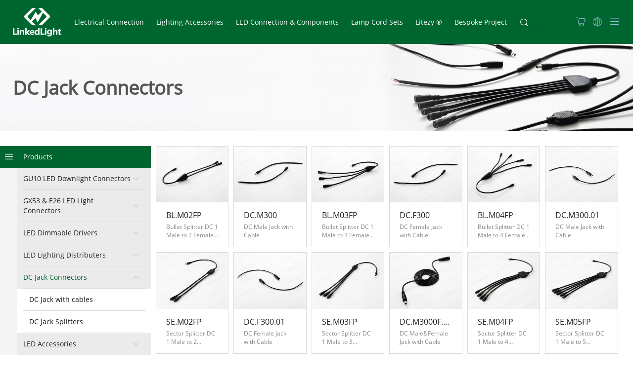

--- FILE ---
content_type: text/html; charset=UTF-8
request_url: http://linkedlight.com/products/113.html
body_size: 14217
content:
<!doctype html>
<html>
<head>
<meta charset="utf-8">
<meta name="viewport" content="width=device-width, initial-scale=1 , user-scalable=no">
<title>DC Jack Connectors - LinkedLight - JINGKELUO : Your Wiring Force Behind Lighting</title>
<meta name="keywords" content="Linkedlight,JINGKELUO,GU10 mains connector,Plug with wire,Lampholder with wire,lamp socket with wire,GU10 lampholder with wire,Lamp cord, lamp cable"/>
<meta name="description" content="Zhongshan Linkedlight Lighting Technology Co.,LTD, Guangdong Jingkeluo Wire & Cable Technology Co.,LTD."/>
<meta name="format-detection" content="telephone=no">
<link href="/templates/default/images/favicon.ico" mce_href="favicon.ico" type="image/x-icon"  rel="bookmark"/>
<link href="/templates/default/images/favicon.ico" mce_href="favicon.ico" type="image/x-icon"  rel="icon"/>
<link href="/templates/default/images/favicon.ico" mce_href="favicon.ico" type="image/x-icon"  rel="shortcut icon"/>
<link href="/templates/default/css/font/iconfont.css" rel="stylesheet" type="text/css">
<link href="/templates/default/css/swiper.min.css" rel="stylesheet" type="text/css">
<link href="/templates/default/css/animate.css" rel="stylesheet" type="text/css">
<link href="/templates/default/css/style.css?ver=3" rel="stylesheet" type="text/css"/>
<script src="/templates/default/js/jquery-1.7.2.min.js" type="text/javascript"></script>
<script src="/templates/default/js/jquery.lazyload.js" type="text/javascript"></script>
<script src="/templates/default/js/swiper.min.js" type="text/javascript"></script>
<script src="/templates/default/js/public.js" type="text/javascript"></script>
<script src="/templates/default/js/wow.js" type="text/javascript"></script>
<script src="/templates/common/js/xtiper/xtiper.lite.js" type="text/javascript"></script>
<link href="/templates/common/js/xtiper/xtiper.css" rel="stylesheet" type="text/css"/>
<script>
 /*$(document).ready(function(e) {
        var counter = 0;
        if (window.history && window.history.pushState) {
            $(window).on('popstate', function () {
                window.history.pushState('forward', null, '#');
                window.history.forward(1);
                //alert("不可回退");
                location.replace(document.referrer);//刷新
            });
          }

          window.history.pushState('forward', null, '#'); //在IE中必须得有这两行
          window.history.forward(1);
    });*/
</script>

<script>
var bi = 'en';
var site_uri = '/';
</script>
<script src="/templates/common/js/global.js" type="text/javascript"></script>
<script>
function check1(){
if($(".open_search input[name='keywords']").val()==""){
	alert("Please enter a keyword");
	return (false);
}
return true;
}
function check2(){
if($(".drop_down_search input[name='keywords']").val()==""){
	alert("Please enter a keyword");
	return (false);
}
return true;
}
</script>
<script>
(function(){
    var bp = document.createElement('script');
    var curProtocol = window.location.protocol.split(':')[0];
    if (curProtocol === 'https') {
        bp.src = 'https://zz.bdstatic.com/linksubmit/push.js';
    }
    else {
        bp.src = 'http://push.zhanzhang.baidu.com/push.js';
    }
    var s = document.getElementsByTagName("script")[0];
    s.parentNode.insertBefore(bp, s);
})();
</script>
<script>
$(window).scroll(function (){
	var navH = $(".header").offset().top;
	var scroH = $(this).scrollTop();
	if(scroH>65){
		$(".header").addClass("tophide");
		//$(".header_line").addClass("linehide");
	}
	else if(scroH<65){
		$(".header").removeClass("tophide");
		//$(".header_line").removeClass("linehide");
	}
});
</script>
<script>
$(window).scroll(function (){
	var navH = $(".products_center").offset().top-$(".header").height();
	var scroH = $(this).scrollTop();
	if(scroH>navH){
		$(".products_menu").addClass("products_menu_fixed");
	}
	else if(scroH<navH){
		$(".products_menu").removeClass("products_menu_fixed");
	}
});
</script>
<script>
//询盘数量
function new_cart()
{
  $.ajax({
  type:"post",
  url:site_uri+"cart.php",
  data:{"act":"newcart"},
  dataType:"json",
  success:function(data){
	if(data.status==1){
		if(data.total>0){
			$(".top_cart span").show();
			$(".top_cart").find("em").text(data.total);
			$(".cart").addClass("cart2");
		}else{
			$(".top_cart span").hide();
			$(".cart").removeClass("cart2");
			$(".cart_edit_mask").hide();
			$(".cart_edit").hide();
			$(document).unbind("scroll.unable");
		}
		if(data.cartlist!=''){
			var htmls = "";
			var forms = "";
			$.each(data.cartlist,function(key, val) {
				forms += "<input type='hidden' name='msgid[]' value='"+val['msgid']+"'/>";
				htmls += "<li class='cart_list_"+val['id']+"'><a class='cart_url' href='"+site_uri+"detail.php?id="+val['msgid']+"'>";
				htmls += "<div class='pic'><img src='"+site_uri+val['folder']+val['markfile']+"'/></div>";
				htmls += "<div class='txt'><p class='cart_list_title1'>"+val['model']+"</p><p class='cart_list_title2'>"+val['subject']+"</p></div></a>";
				htmls += "<a href='javascript:void(0)' onclick='del_cart("+val['id']+")' class='cart_del'></a>";
				htmls += "<div class='clear'></div></li>"
			});
			$(".cart_list ul").html(htmls);
			$(".cart_edit_list ul").html(htmls);
			$(".cart_form_msg").html(forms);
		}
    }
  }
  });
}
new_cart();
</script>
<script>
	/*$(document).ready(function(){
		var win=$(window).width();
		if(win<=640){
      $('.products_menu_btn').addClass('products_menu_btn_hover');
      $('.products_menu').addClass('products_menu_hover');
      $('.products_list').addClass('products_list_hover');
      $('.products_display').addClass('products_display_hover');
		}
    });*/
</script>
</head><body>
<!--Top-->
<div class="header_line"></div>
<div class="header">
  <h1 class="logo"><a href="/index.html"><img src="/templates/default/images/logo.png"></a></h1>
  <div class="header_center">
    <div class="nav">
      <ul>
        <li><a class="nav_a" href="/products/2.html">Electrical Connection<i class="nav_icon"></i></a> 
          <!--子类开始--><div class="nav_dropdown">
  <div class="nav_dropdown_center"> 
        <dl>
            <dt>
        <div class="nav_li_box"> <a href="/products/8.html">
          <div class="pic"><img src="/upfiles/202107/27/1627383822_47u.jpg" alt=""/></div>
          <strong><em>JINGKELUO ® Plug with Wire</em></strong></a>
          <div class="nav_list"> 
                         
            <span><a href="/products/12.html">Asian Standard</a></span> 
             
            <span><a href="/products/14.html">European Standard</a></span> 
             
            <span><a href="/products/15.html">North American Standard</a></span> 
             
            <span><a href="/products/16.html">UK & Australian Standard</a></span> 
             
            <span><a href="/products/17.html">South African Standard</a></span> 
             
             
          </div>
        </div>
      </dt>
            <dt>
        <div class="nav_li_box"> <a href="/products/9.html">
          <div class="pic"><img src="/upfiles/202107/27/1627384083_96u.jpg" alt=""/></div>
          <strong><em>JINGKELUO ® Cables & Wires</em></strong></a>
          <div class="nav_list"> 
                         
            <span><a href="/products/18.html">PVC Jacket Flexible Cables</a></span> 
             
            <span><a href="/products/19.html">Parallel Flexible Cables</a></span> 
             
            <span><a href="/products/20.html">Single Conductor Wires</a></span> 
             
            <span><a href="/products/21.html">LSZH Low Smoke Zero Halogen Cables</a></span> 
             
            <span><a href="/products/22.html">Cable End Process Solutions</a></span> 
             
             
          </div>
        </div>
      </dt>
            <dt>
        <div class="nav_li_box"> <a href="/products/10.html">
          <div class="pic"><img src="/upfiles/202107/27/1627384785_35o.jpg" alt=""/></div>
          <strong><em>Colourful Braided Fabric Cables</em></strong></a>
          <div class="nav_list"> 
                         
            <span><a href="/products/26.html">2 Core Flat Fabric Cables</a></span> 
             
            <span><a href="/products/27.html">2&3 Core Round Fabric Cables</a></span> 
             
            <span><a href="/products/28.html">Twisted Fabric Cables</a></span> 
             
             
          </div>
        </div>
      </dt>
            <dt>
        <div class="nav_li_box"> <a href="/products/11.html">
          <div class="pic"><img src="/upfiles/202309/11/1694399778_6f3.jpg" alt=""/></div>
          <strong><em>Fabric Cable with Plug & Sockets</em></strong></a>
          <div class="nav_list"> 
                         
            <span><a href="/products/29.html">Fabric Cable with Plugs</a></span> 
             
            <span><a href="/products/30.html">Fabric Cable with Lampholders</a></span> 
             
             
          </div>
        </div>
      </dt>
            <dt>
        <div class="nav_li_box"> <a href="/products/242.html">
          <div class="pic"><img src="/upfiles/202509/15/1757895979_c98.jpg" alt=""/></div>
          <strong><em>C7 C13 Connectors With Plug Wire</em></strong></a>
          <div class="nav_list"> 
                         
             
          </div>
        </div>
      </dt>
       
          </dl> 
      </div>
</div>
<!--子类结束--> 
        </li>
        <li><a class="nav_a" href="/products/3.html">Lighting Accessories<i class="nav_icon"></i></a> 
          <!--子类开始--><div class="nav_dropdown">
  <div class="nav_dropdown_center"> 
        <dl>
            <dt>
        <div class="nav_li_box"> <a href="/products/34.html">
          <div class="pic"><img src="/upfiles/202107/14/1626266068_7l1.jpg" alt=""/></div>
          <strong><em>Cord Switches & Rocker Switches</em></strong></a>
          <div class="nav_list"> 
                         
            <span><a href="/products/40.html">Non-Rewirable Switches</a></span> 
             
            <span><a href="/products/41.html">Rewirable Switches</a></span> 
             
            <span><a href="/products/42.html">Inline Foot Switches</a></span> 
             
            <span><a href="/products/43.html">Dimmer Switches</a></span> 
             
            <span><a href="/products/44.html">Pull Switches</a></span> 
             
            <span><a href="/products/45.html">Gear Switches</a></span> 
             
            <span><a href="/products/232.html">Rectangular Rocker Switches</a></span> 
             
            <span><a href="/products/233.html">Round Rocker Switches</a></span> 
             
            <span><a href="/products/234.html">Cabinet Door Light Control Switches</a></span> 
             
             
          </div>
        </div>
      </dt>
            <dt>
        <div class="nav_li_box"> <a href="/products/35.html">
          <div class="pic"><img src="/upfiles/202107/14/1626265706_10g.jpg" alt=""/></div>
          <strong><em>Lamp Holders & Lamp Sockets</em></strong></a>
          <div class="nav_list"> 
                         
            <span><a href="/products/46.html">European E14 Series</a></span> 
             
            <span><a href="/products/47.html">European E27 Series</a></span> 
             
            <span><a href="/products/48.html">American E12 E26 Series</a></span> 
             
            <span><a href="/products/49.html">American E26 Other Series</a></span> 
             
            <span><a href="/products/50.html">UK / AU B15 B22 Series</a></span> 
             
            <span><a href="/products/51.html">Halogen G9 Series</a></span> 
             
            <span><a href="/products/52.html">Halogen GU10 GZ10 Series</a></span> 
             
            <span><a href="/products/53.html">Halogen G4 G5.3 Series</a></span> 
             
            <span><a href="/products/54.html">Lampholder Adapters</a></span> 
             
             
          </div>
        </div>
      </dt>
            <dt>
        <div class="nav_li_box"> <a href="/products/36.html">
          <div class="pic"><img src="/upfiles/202107/14/1626265336_3b2.jpg" alt=""/></div>
          <strong><em>Fasteners & Fixings</em></strong></a>
          <div class="nav_list"> 
                         
            <span><a href="/products/89.html">Cord Grips & Cable Clamps & Isolators</a></span> 
             
            <span><a href="/products/90.html">Nuts & Washes & Hooks & Allthread</a></span> 
             
            <span><a href="/products/91.html">Wire Rope Loop Fixing Kits</a></span> 
             
             
          </div>
        </div>
      </dt>
            <dt>
        <div class="nav_li_box"> <a href="/products/5.html">
          <div class="pic"><img src="/upfiles/202401/06/1704531187_45h.jpg" alt=""/></div>
          <strong><em>Cable Connectors</em></strong></a>
          <div class="nav_list"> 
                         
            <span><a href="/products/128.html">Screwless Push in Cable Connectors</a></span> 
             
            <span><a href="/products/129.html">Pluggable Connectors</a></span> 
             
            <span><a href="/products/130.html">Terminal Blocks</a></span> 
             
            <span><a href="/products/131.html">Connector with Cable Assemblies</a></span> 
             
            <span><a href="/products/132.html">Connection Boxes</a></span> 
             
            <span><a href="/products/133.html">Wire Terminals</a></span> 
             
             
          </div>
        </div>
      </dt>
            <dt>
        <div class="nav_li_box"> <a href="/products/37.html">
          <div class="pic"><img src="/upfiles/202107/14/1626271212_0p2.jpg" alt=""/></div>
          <strong><em>Metal Components</em></strong></a>
          <div class="nav_list"> 
                         
            <span><a href="/products/92.html">Metal Spring Clips</a></span> 
             
            <span><a href="/products/93.html">Metal Rings</a></span> 
             
            <span><a href="/products/94.html">Metal Brackets</a></span> 
             
            <span><a href="/products/95.html">Metal Suspension Plates</a></span> 
             
             
          </div>
        </div>
      </dt>
            <dt>
        <div class="nav_li_box"> <a href="/products/39.html">
          <div class="pic"><img src="/upfiles/202108/24/1629775436_54w.jpg" alt=""/></div>
          <strong><em>Construction Site Lamp Socket</em></strong></a>
          <div class="nav_list"> 
                         
             
          </div>
        </div>
      </dt>
       
          </dl> 
      </div>
</div>
<!--子类结束--> 
        </li>
        <li><a class="nav_a" href="/products/4.html">LED  Connection & Components <i class="nav_icon"></i></a> 
          <!--子类开始--><div class="nav_dropdown">
  <div class="nav_dropdown_center"> 
        <dl>
            <dt>
        <div class="nav_li_box"> <a href="/products/109.html">
          <div class="pic"><img src="/upfiles/202201/06/1641439233_29h.jpg" alt=""/></div>
          <strong><em>GU10 LED Downlight Connectors</em></strong></a>
          <div class="nav_list"> 
                         
            <span><a href="/products/115.html">GU10 Lamp Holder with cable & Junction boxes</a></span> 
             
            <span><a href="/products/116.html">GU10 Downlight Mains Connectors</a></span> 
             
            <span><a href="/products/117.html">GU10 Lamp Holder with Mains Plug and Cables</a></span> 
             
            <span><a href="/products/118.html">GU10 Downlight DIY Assembly Kits</a></span> 
             
             
          </div>
        </div>
      </dt>
            <dt>
        <div class="nav_li_box"> <a href="/products/110.html">
          <div class="pic"><img src="/upfiles/202201/06/1641466328_4p1.jpg" alt=""/></div>
          <strong><em>GX53 & E26 LED Light Connectors</em></strong></a>
          <div class="nav_list"> 
                         
            <span><a href="/products/119.html">GX53 Lamp Socket Connectors</a></span> 
             
            <span><a href="/products/209.html">GX53 Downlight Fitting Kits</a></span> 
             
            <span><a href="/products/120.html">E26 LED Light Connectors</a></span> 
             
             
          </div>
        </div>
      </dt>
            <dt>
        <div class="nav_li_box"> <a href="/products/111.html">
          <div class="pic"><img src="/upfiles/202201/06/1641466590_z03.jpg" alt=""/></div>
          <strong><em>LED Dimmable Drivers</em></strong></a>
          <div class="nav_list"> 
                         
            <span><a href="/products/121.html">LED Triac Dimmable Drivers</a></span> 
             
            <span><a href="/products/122.html">LED Dimmable Driver with DC plugs</a></span> 
             
            <span><a href="/products/123.html">LED Dimmable Driver with AC plugs</a></span> 
             
             
          </div>
        </div>
      </dt>
            <dt>
        <div class="nav_li_box"> <a href="/products/112.html">
          <div class="pic"><img src="/upfiles/202012/02/1606896749_i80.jpg" alt=""/></div>
          <strong><em>LED Lighting Distributers</em></strong></a>
          <div class="nav_list"> 
                         
            <span><a href="/products/210.html">High Voltage Connection System</a></span> 
             
            <span><a href="/products/211.html">Low Voltage Connection System</a></span> 
             
             
          </div>
        </div>
      </dt>
            <dt>
        <div class="nav_li_box"> <a href="/products/113.html">
          <div class="pic"><img src="/upfiles/202012/02/1606896769_40i.jpg" alt=""/></div>
          <strong><em>DC Jack Connectors</em></strong></a>
          <div class="nav_list"> 
                         
            <span><a href="/products/124.html">DC Jack with cables</a></span> 
             
            <span><a href="/products/125.html">DC Jack Splitters</a></span> 
             
             
          </div>
        </div>
      </dt>
            <dt>
        <div class="nav_li_box"> <a href="/products/114.html">
          <div class="pic"><img src="/upfiles/202012/02/1606896798_u13.jpg" alt=""/></div>
          <strong><em>LED Accessories</em></strong></a>
          <div class="nav_list"> 
                         
            <span><a href="/products/126.html">LED Lamp sockets</a></span> 
             
            <span><a href="/products/127.html">LED Strip Brackets</a></span> 
             
             
          </div>
        </div>
      </dt>
       
          </dl> 
      </div>
</div>
<!--子类结束--> 
        </li>
        <li><a class="nav_a" href="/products/38.html">Lamp Cord Sets<i class="nav_icon"></i></a> 
          <!--子类开始--><div class="nav_dropdown">
  <div class="nav_dropdown_center"> 
  
        <div class="nav_erji_f">
	<div class="swiper-container nav_swiper nav_swiper_f">
      <div class="swiper-wrapper"> 
                <div class="swiper-slide">
          <div class="nav_li_box nav_li_box_h" > <a href="/products/96.html">
            <div class="pic h_img"><img src="/upfiles/202401/06/1704528218_60l.jpg" alt=""  /></div>
            <strong><em>Chinese Lamp Cord Sets</em></strong></a>
            <div class="nav_list"> 
                             
              <span><a href="/products/238.html">Lamp wire with plug & switch</a></span> 
               
              <span><a href="/products/239.html">Lamp wire kit with socket</a></span> 
               
               
            </div>
          </div>
        </div>
                <div class="swiper-slide">
          <div class="nav_li_box" > <a href="/products/97.html">
            <div class="pic"><img src="/upfiles/202401/06/1704530471_r15.jpg" alt=""  /></div>
            <strong><em>European Lamp Cord Sets</em></strong></a>
            <div class="nav_list"> 
                             
               
            </div>
          </div>
        </div>
                <div class="swiper-slide">
          <div class="nav_li_box" > <a href="/products/98.html">
            <div class="pic"><img src="/upfiles/202401/06/1704530471_1o3.jpg" alt=""  /></div>
            <strong><em>North American Lamp Cord Sets</em></strong></a>
            <div class="nav_list"> 
                             
               
            </div>
          </div>
        </div>
                <div class="swiper-slide">
          <div class="nav_li_box" > <a href="/products/99.html">
            <div class="pic"><img src="/upfiles/202401/06/1704530471_96d.jpg" alt=""  /></div>
            <strong><em>UK Lamp Cord Sets</em></strong></a>
            <div class="nav_list"> 
                             
               
            </div>
          </div>
        </div>
                <div class="swiper-slide">
          <div class="nav_li_box" > <a href="/products/100.html">
            <div class="pic"><img src="/upfiles/202401/06/1704530471_e69.jpg" alt=""  /></div>
            <strong><em>South African Lamp Cord Sets</em></strong></a>
            <div class="nav_list"> 
                             
               
            </div>
          </div>
        </div>
                <div class="swiper-slide">
          <div class="nav_li_box" > <a href="/products/101.html">
            <div class="pic"><img src="/upfiles/202401/06/1704530472_58u.jpg" alt=""  /></div>
            <strong><em>Australian Lamp Cord Sets</em></strong></a>
            <div class="nav_list"> 
                             
               
            </div>
          </div>
        </div>
                <div class="swiper-slide">
          <div class="nav_li_box" > <a href="/products/102.html">
            <div class="pic"><img src="/upfiles/202401/06/1704530471_c79.jpg" alt=""  /></div>
            <strong><em>DC Jack Lamp Cord Sets</em></strong></a>
            <div class="nav_list"> 
                             
               
            </div>
          </div>
        </div>
         
         
      </div>
      <div class="swiper-button-prev"><em><i class="icon iconfont icon-fanhui"></i></em></div>
      <div class="swiper-button-next"><em><i class="icon iconfont icon-fanhui"></i></em></div>
    </div>
    </div>
    
    
   <script src="/templates/default/js/imagesloaded.pkgd.min.js"></script>
	<script>
	  $(function(){
		var waterfall = $('.nav_li_box');
		imagesLoaded(waterfall,function(){
			var h_imgvar = $(".h_img img").height();
			var nav_h_imgvar = $(".nav_li_box_h").height();

			if(h_imgvar>0){
				$(".nav .swiper-button-prev,.nav .swiper-button-next").css("height",$(".nav_h_imgvar").height());
				$(".nav .swiper-button-prev em,.nav .swiper-button-next em").css("height",$(".h_img img").height());
			}
		})
	  });
	  /*
	  $(window).resize(function(){
			var h_imgvar = $(".h_img img").height();
			if(h_imgvar>0){
				$(".nav .swiper-button-prev,.nav .swiper-button-next").css("height",$(".h_img img").height()+2);
			}
	  });*/

	</script>

        
  </div>
</div>
<!--子类结束--> 
        </li>
        <li><a class="nav_a" href="/products/6.html">Litezy ®<i class="nav_icon"></i></a>
          <!--子类开始--><div class="nav_dropdown">
  <div class="nav_dropdown_center"> 
        <dl>
            <dt>
        <div class="nav_li_box"> <a href="/products/222.html">
          <div class="pic"><img src="/upfiles/202109/06/1630917564_01s.jpg" alt=""/></div>
          <strong><em>Plastic Ceiling Lamp Cord Sets</em></strong></a>
          <div class="nav_list"> 
                         
            <span><a href="/products/223.html">Plastic Ceiling Lamp Cord Sets</a></span> 
             
            <span><a href="/products/224.html">Plastic Suspension Accessories</a></span> 
             
             
          </div>
        </div>
      </dt>
            <dt>
        <div class="nav_li_box"> <a href="/products/226.html">
          <div class="pic"><img src="/upfiles/202109/09/1631181422_5y3.jpg" alt=""/></div>
          <strong><em>Metal Lamp Suspensions</em></strong></a>
          <div class="nav_list"> 
                         
            <span><a href="/products/227.html">Metal Pendant Lamps</a></span> 
             
            <span><a href="/products/228.html">Metal Lampholder Covers</a></span> 
             
             
          </div>
        </div>
      </dt>
            <dt>
        <div class="nav_li_box"> <a href="/products/225.html">
          <div class="pic"><img src="/upfiles/202203/04/1646366432_79q.jpg" alt=""/></div>
          <strong><em>Silicone Lamp Suspensions</em></strong></a>
          <div class="nav_list"> 
                         
             
          </div>
        </div>
      </dt>
       
          </dl> 
      </div>
</div>
<!--子类结束--> 
        </li>
        <li><a class="nav_a" href="/products/7.html">Bespoke Project<i class="nav_icon"></i></a> 
          <!--子类开始--><!--子类结束--> 
        </li>
        <div class="clear"></div>
      </ul>
    </div>
    

<script>
$(".nav ul li").hover(function(){
	 $(this).find(".nav_icon").show();
	 $(this).find(".nav_dropdown").show();
	
	var waterfall = $('.nav_swiper_f');
	imagesLoaded(waterfall,function(){
		var h_imgvar = $(".h_img img").height();
		if(h_imgvar>0){
				$(".nav .swiper-button-prev,.nav .swiper-button-next").css("height",$(".nav_h_imgvar").height());
				$(".nav .swiper-button-prev em,.nav .swiper-button-next em").css("height",$(".h_img img").height());
		}
	})
	
},function(){
	 $(this).find(".nav_icon").hide();
	 $(this).find(".nav_dropdown").hide();
});
</script>
 
<script>
$(".nav_li_box strong em").on("mouseover",function(){
	var span_link_width=$(this).width();
	var strong_box_width=$(this).parent("strong").width();
	if(span_link_width>=strong_box_width){
		$(this).attr("title",$(this).text())
	}
})
$(".nav_list a").on("mouseover",function(){
	var link_width=$(this).width();
	var box_width=$(this).parent("span").width();
	if(link_width>=box_width){
		$(this).attr("title",$(this).text())
	}
})
</script>
    <div class="search_btn"><a href="javascript:void(0);"><i class="icon iconfont icon-sousuo search_btn_a"></i></a>
        <div class="open_search">
          <div class="search_box">
            <form action="/search.php?act=searchlink" method="post">
              <input type="hidden" name="stype" value="products">
              <input name="keywords" type="text" id="sear_keywords" class="search_input"  placeholder="keywords..." autocomplete="off">
              <input class="open_search_btn" type="submit"  onClick="return check1();">
            <input type="hidden" name="inputmd5" value="o61e53b9345086812451298baabf84164ac11e8310049" /></form>
          </div>
        </div>
    </div>
    <div class="clear"></div>
  </div>

  <script>
var swiper = new Swiper('.nav_swiper', {
  navigation: {
	prevEl: '.nav_swiper .swiper-button-prev',
	nextEl: '.nav_swiper .swiper-button-next',
  },
  observer: true,
  observeParents: true,
 	observerUpdate: function(){
		  swiper.update();
		  swiper.startAutoplay();
		  swiper.reLoop();
		  
	  }, 
	  
        slidesPerView: 6,
        spaceBetween: 40,
	breakpoints: { 
      1440: {  //当屏幕宽度大于等于320
        slidesPerView: 6,
        spaceBetween: 20
      }
    },
});
</script>
  <div class="header_tool">
    <ul>
      <li><a href="javascript:void(0)" class="top_cart"><i class="icon iconfont icon-icon-test-copy"><span><em></em></span></i></a></li>
      <li class="language"><a href="javascript:void(0)" class="language_a"><i class="icon iconfont icon-diqiu"></i></a>
		<dl>
 <div class="language_box">
 <a href="http://www.linkedlight.com">UK (EN)</a>
 <a href="http://www.linkedlight.cn">China (CN)</a>
 <i></i>
 </div>
</dl>      </li>
      <li><a href="javascript:void(0)" class="drop_down_open_btn"><i class="icon iconfont icon-caidan"></i></a></li>
      <div class="clear"></div>
    </ul>
  </div>
</div>
<div class="drop_down">
<div class="drop_down_center">
<div class="drop_down_nav">
<ul>
<li class="drop_down_pro"><a class="drop_down_one" href="/products.html">PRODUCTS <i class="icon iconfont icon-fanhui"></i></a>
<div class="drop_down_list">
	<dl>
        <dt><a href="/products/2.html">Electrical Connection <i class="icon iconfont icon-fanhui"></i></a></dt>
        <dt><a href="/products/3.html">Lighting Accessories <i class="icon iconfont icon-fanhui"></i></a> </dt>
        <dt><a href="/products/4.html">LED  Connection & Components  <i class="icon iconfont icon-fanhui"></i></a> </dt>
        <dt><a href="/products/5.html">Cable Connectors <i class="icon iconfont icon-fanhui"></i></a> </dt>
        <dt><a href="/products/6.html">Track Light System <i class="icon iconfont icon-fanhui"></i></a></dt>
        <dt><a href="/products/7.html">Bespoke Project <i class="icon iconfont icon-fanhui"></i></a> </dt>
    </dl>
    <div class="txt">
We image and make everything<br />
happen, create infinite <br />
possibilities.
    </div>
    <div class="clear"></div>
    </div>
</li>
<li class="drop_down_nav_on"><a class="drop_down_one" href="/companyprofile.html">COMPANY PROFILE <i class="icon iconfont icon-fanhui"></i></a>
<div class="drop_down_list">
	<dl>
    	<dt><a href="/mission.html">LinkedLight Mission <i class="icon iconfont icon-fanhui"></i></a></dt>
        <dt><a href="/history.html">Company History <i class="icon iconfont icon-fanhui"></i></a></dt>
        <dt><a href="/qualitypolicy.html">Quality Policy <i class="icon iconfont icon-fanhui"></i></a></dt>
        <dt><a href="/philosophy.html">Commerce Philosophy <i class="icon iconfont icon-fanhui"></i></a></dt>
    	<dt><a href="/capacity.html">Industry Capacity <i class="icon iconfont icon-fanhui"></i></a></dt>
        <dt><a href="/team.html">Management Team <i class="icon iconfont icon-fanhui"></i></a></dt>
        <dt><a href="/careers.html">Careers <i class="icon iconfont icon-fanhui"></i></a></dt>
        <dt><a href="/sustainability.html">Sustainability <i class="icon iconfont icon-fanhui"></i></a></dt>
    </dl>
    <div class="txt">
We image and make everything<br />
happen, create infinite <br />
possibilities.
    </div>
    <div class="clear"></div>
    </div>
</li>
<li><a class="drop_down_one" href="/brands.html">COMMERCIAL BRANDS <i class="icon iconfont icon-fanhui"></i></a>
<div class="drop_down_list">
	<dl>
    	<dt><a href="/brands.html">LinkedLight <i class="icon iconfont icon-fanhui"></i></a></dt>
        <dt><a href="/brands.html#brands_b">Jonshine→Litemate <i class="icon iconfont icon-fanhui"></i></a></dt>
        <dt><a href="/brands.html#brands_b_1">Geryao Lighting Electric <i class="icon iconfont icon-fanhui"></i></a></dt>
        <dt><a href="/brands.html#brands_b_2">Litezy Lighting <i class="icon iconfont icon-fanhui"></i></a></dt>
    	<dt><a href="/brands.html#brands_b_3">Endowray Light <i class="icon iconfont icon-fanhui"></i></a></dt>
    </dl>
    <div class="txt">
We image and make everything<br />
happen, create infinite <br />
possibilities.
    </div>
    <div class="clear"></div>
    </div>
</li>
<li><a class="drop_down_one" href="/brands.html#culture">INNER CULTURE BRANDS <i class="icon iconfont icon-fanhui"></i></a>
<div class="drop_down_list">
	<dl>
    	<dt><a href="/brands.html#culture">LinkParty <i class="icon iconfont icon-fanhui"></i></a></dt>
        <dt><a href="/brands.html#culture_1">LinkSports <i class="icon iconfont icon-fanhui"></i></a></dt>
        <dt><a href="/brands.html#culture_2">LinkEdu <i class="icon iconfont icon-fanhui"></i></a></dt>
        <dt><a href="/brands.html#culture_3">LinkCare <i class="icon iconfont icon-fanhui"></i></a></dt>
    	<dt><a href="/brands.html#culture_4">The Night Of LinkedLight <i class="icon iconfont icon-fanhui"></i></a></dt>
    </dl>
    <div class="txt">
We image and make everything<br />
happen, create infinite <br />
possibilities.
    </div>
    <div class="clear"></div>
    </div>
</li>
<li><a class="drop_down_one" href="/system.html">CORE OPERATION SYSTEM <i class="icon iconfont icon-fanhui"></i></a>
<div class="drop_down_list">
	<dl>
      <dt><a href="/system.html">Commerce System <i class="icon iconfont icon-fanhui"></i></a></dt>
      <dt><a href="/system.html#system_b_1">Indusrial System <i class="icon iconfont icon-fanhui"></i></a></dt>
      <dt><a href="/system.html#system_b_2">Link+ Culture System <i class="icon iconfont icon-fanhui"></i></a></dt>
      <dt><a href="/system.html#system_b_3">Organization System <i class="icon iconfont icon-fanhui"></i></a></dt>
    </dl>
    <div class="txt">
We image and make everything<br />
happen, create infinite <br />
possibilities.
    </div>
    <div class="clear"></div>
    </div>
</li>
<li><a class="drop_down_one initial" href="/news.html">NEWS CENTER <i class="icon iconfont icon-fanhui"></i></a>
<div class="drop_down_list">
	<dl>
                	<dt><a href="/news/141.html" title="Product News">Product News <i class="icon iconfont icon-fanhui"></i></a></dt>
          	<dt><a href="/news/142.html" title="Company News">Company News <i class="icon iconfont icon-fanhui"></i></a></dt>
          	<dt><a href="/news/143.html" title="Exhibition News">Exhibition News <i class="icon iconfont icon-fanhui"></i></a></dt>
          	<dt><a href="/news/144.html" title="Annual Keynote Report">Annual Keynote Report <i class="icon iconfont icon-fanhui"></i></a></dt>
                </dl>
    <div class="txt">
We image and make everything<br />
happen, create infinite <br />
possibilities.
    </div>
    <div class="clear"></div>
    </div>
</li>
<li class="drop_down_search">
<div class="search_box">
<form action="/search.php?act=searchlink" method="post">
  <input type="hidden" name="stype" value="products">
  <input name="keywords" type="text" id="sear_keywords" class="search_input"  placeholder="keywords..." autocomplete="off">
  <input class="open_search_btn" type="submit"  onClick="return check2();">
<input type="hidden" name="inputmd5" value="o61e53b9345086812451298baabf84164ac11e8310049" /></form>
</div>
</li>
<script>
$(".drop_down_search").on("click",function(event){
	event.stopPropagation();
})
</script>
<div class="clear"></div>
</ul>
</div>
<div class="drop_down_tool">
    <ul>
      <li><a href="javascript:void(0)" class="top_cart"><i class="icon iconfont icon-icon-test-copy"><span><em></em></span></i></a></li>
      <li class="language"><a href="javascript:void(0)" class="drop_down_language_a"><i class="icon iconfont icon-diqiu"></i></a>
		<dl>
 <div class="language_box">
 <a href="http://www.linkedlight.com">UK (EN)</a>
 <a href="http://www.linkedlight.cn">China (CN)</a>
 <i></i>
 </div>
</dl>      </li>
      <li><a href="javascript:void(0)" class="drop_down_close_btn"><i class="icon iconfont icon-guanbi"></i></a></li>
      <div class="clear"></div>
    </ul>
  </div>
  <div class="clear"></div>
</div>
<div class="drop_down_logo"><a href="/index.html"><img src="/templates/default/images/drop_down_img.png"/></a></div>
<div class="clear"></div>
</div><div class="cart_mask"></div>
<div class="cart ">
 <div class="cart_top_btn"><i class="icon iconfont icon-fanhui"></i> Continue browing</div>
 <div class="cart_top_prompt">
  <div class="cart_top_prompt_left"></div>
  <div class="cart_top_prompt_right cart_top_prompt_right1">The enquiry cart is empty.</div>
  <div class="cart_top_prompt_right cart_top_prompt_right2">Product Successfully added to your enquiry cart</div>
  <div class="clear"></div>
 </div>
 <div class="cart_note">Try to the following steps to add the products :<br />
  <ul>
   <li><span>・</span>Find the products which you are interested in.</li>
   <li><span>・</span>Go to the product information page.</li>
   <li><span>・</span>Click "Add to enquiry cart".</li>
  </ul>
 </div>
 <div class="cart_list">
  <ul>
  </ul>
 </div>
  <div class="cart_list_btn_box"><a class="cart_list_btn cart_list_btn1">Edit enquiry cart</a> <a class="cart_list_btn cart_list_btn2">Send enquiry</a>
   <div class="clear"></div>
  </div>
<script src="/templates/default/js/jquery.nicescroll.min.js" type="text/javascript"></script>
<script>
//删除询盘
function del_cart(id)
{
	$.ajax({
	type:"post",
	url:site_uri+"cart.php",
	data:{"act":"del","id":id},
	dataType:"json",
	success:function(data)
	{
		if(data.status==1)
		{
			new_cart();//更新购物车
			$(".cart_list_"+id).remove();
		}
	}
	});
}
$(document).ready(
	function(){
		$(".cart_list ul").niceScroll({cursorborder:"",cursorcolor:"#0056a1",cursorwidth:"4px"});
		$(".cart_edit_list ul").niceScroll({cursorborder:"",cursorcolor:"#0056a1",cursorwidth:"4px"});
		//选择滚动条的时候浏览器不滚动
		$(".cart,.cart_edit").on("mouseover mouseout touchmove touchend", function(event){
				//禁止滚动条滚动
				if(event.type=="mouseover"){
					var top = $(document).scrollTop();
					$(document).on('scroll.unable',function (e) {
						$(document).scrollTop(top);
					})
				}
				//移除禁止滚动条滚动
				if(event.type=="mouseout"){
					$(document).unbind("scroll.unable");
				}
				//禁止滚动条滚动
				if(event.type=="touchmove"){
					var top = $(document).scrollTop();
					$(document).on('scroll.unable',function (e) {
						$(document).scrollTop(top);
					})
				}
				//移除禁止滚动条滚动
				if(event.type=="touchend"){
					$(document).unbind("scroll.unable");
				}
			}
		);
		$(".cart_list_btn1").on("click",function(){
			$(".cart_edit").show();
			$(".cart_edit_mask").show();
			//$(".footer").css({"position":"relative","z-index":"990"});
			//$(".copyright").css({"position":"relative","z-index":"990"});
			if($('.cart').is(':hidden')){
				$('.cart').animate({width:'toggle'},500);
				$('.cart_mask').show();
			}else{
				$('.cart').animate({width:'toggle'},500);
				$('.cart_mask').hide();
			}
		});
		$(".cart_list_btn2").on("click",function(){
			$(".cart_form").show();
			$(".cart_form_mask").show();
			//$(".footer").css({"position":"relative","z-index":"990"});
			//$(".copyright").css({"position":"relative","z-index":"990"});
			if($('.cart').is(':hidden')){
				$('.cart').animate({width:'toggle'},500);
				$('.cart_mask').show();
			}else{
				$('.cart').animate({width:'toggle'},500);
				$('.cart_mask').hide();
			}
		});
		$(".cart_top_btn").on("click",function(){
			if($('.cart').is(':hidden')){
				$('.cart').animate({width:'toggle'},500);
				$('.cart_mask').show();
			}else{
				$('.cart').animate({width:'toggle'},500);
				$('.cart_mask').hide();
				$('.cart_form').hide();
				$('.cart_form_mask').hide();
			}
		});
		$(".cart_mask").on("click",function(){
				$('.cart').animate({width:'toggle'},500);
				$('.cart_mask').hide();
				$('.cart_form').hide();
				$('.cart_form_mask').hide();
		})
	}
)
</script>
</div>
<div class="cart_form">
<div class="cart_form_close"><i class="icon iconfont icon-guanbi"></i></div>
<div class="cart_form_center">
 <div class="cart_form_title">Thank you for your interest in our products, In order to reply the enquires , LinkedLight will be appreciated if you can fill out the form below:</div>
 <div class="cart_form_form">
  <form id="cart_form_form" method="post">
   <input type="hidden" name="form_sign" id="form_sign" value="cart" />
   <div class="cart_form_msg"></div>
    <div class="cart_form_item">
    <div class="cart_form_item_name">Company<i>*</i></div>
    <input type="text" name="company">
    <div class="clear"></div>
   </div>
   <div class="cart_form_item">
    <div class="cart_form_item_list">
     <div class="cart_form_item_name">Country</div>
     <select class="cart_form_input1" name="country">
      <option value=""></option>
      <option value="AFGHANISTAN">AFGHANISTAN</option>
<option value="ALBANIA">ALBANIA</option>
<option value="ALGERIA">ALGERIA</option>
<option value="AMERICAN SAMOA">AMERICAN SAMOA</option>
<option value="ANDORRA">ANDORRA</option>
<option value="ANGOLA">ANGOLA</option>
<option value="ANGUILLA">ANGUILLA</option>
<option value="ANTARCTICA">ANTARCTICA</option>
<option value="ANTIGUA AND BARBUDA">ANTIGUA AND BARBUDA</option>
<option value="ARGENTINA">ARGENTINA</option>
<option value="ARMENIA">ARMENIA</option>
<option value="ARUBA">ARUBA</option>
<option value="AUSTRALIA">AUSTRALIA</option>
<option value="AUSTRIA">AUSTRIA</option>
<option value="AZERBAIJAN">AZERBAIJAN</option>
<option value="BAHAMAS">BAHAMAS</option>
<option value="BAHRAIN">BAHRAIN</option>
<option value="BANGLADESH">BANGLADESH</option>
<option value="BARBADOS">BARBADOS</option>
<option value="BELARUS">BELARUS</option>
<option value="BELARUS">BELARUS</option>
<option value="BELIZE">BELIZE</option>
<option value="BENIN">BENIN</option>
<option value="BERMUDA">BERMUDA</option>
<option value="BHUTAN">BHUTAN</option>
<option value="BOLIVIA">BOLIVIA</option>
<option value="BOSNIA AND HERZEGOVINA">BOSNIA AND HERZEGOVINA</option>
<option value="BOTSWANA">BOTSWANA</option>
<option value="BOUVET ISLAND">BOUVET ISLAND</option>
<option value="BRAZIL">BRAZIL</option>
<option value="BRITISH INDIAN OCEAN TERRITORY">BRITISH INDIAN OCEAN TERRITORY</option>
<option value="BRUNEI DARUSSALAM">BRUNEI DARUSSALAM</option>
<option value="BULGARIA">BULGARIA</option>
<option value="BURKINA FASO">BURKINA FASO</option>
<option value="BURUNDI">BURUNDI</option>
<option value="CAMBODIA">CAMBODIA</option>
<option value="CAMEROON">CAMEROON</option>
<option value="CANADA">CANADA</option>
<option value="CAPE VERDE">CAPE VERDE</option>
<option value="CAYMAN ISLANDS">CAYMAN ISLANDS</option>
<option value="CENTRAL AFRICAN REPUBLIC">CENTRAL AFRICAN REPUBLIC</option>
<option value="CHAD">CHAD</option>
<option value="CHILE">CHILE</option>
<option value="CHINA" >CHINA</option>
<option value="CHINA TAIWAN">CHINA TAIWAN</option>
<option value="CHINA HONGKONG">CHINA HONGKONG</option>
<option value="CHINA MACAU">CHINA MACAU</option>
<option value="CHRISTMAS ISLAND">CHRISTMAS ISLAND</option>
<option value="COCOS SLANDS">COCOS SLANDS</option>
<option value="COLOMBIA">COLOMBIA</option>
<option value="COMOROS">COMOROS</option>
<option value="CONGO">CONGO</option>
<option value="COOK ISLANDS">COOK ISLANDS</option>
<option value="COSTA RICA">COSTA RICA</option>
<option value="CôTE D’IVOIRE">CôTE D’IVOIRE</option>
<option value="CROACIA">CROACIA</option>
<option value="CUBA">CUBA</option>
<option value="CYPRUS">CYPRUS</option>
<option value="CZECH REPUBLIC">CZECH REPUBLIC</option>
<option value="DENMARK">DENMARK</option>
<option value="DJIBOUTI">DJIBOUTI</option>
<option value="DOMINICA">DOMINICA</option>
<option value="DOMINICAN REPUBLIC">DOMINICAN REPUBLIC</option>
<option value="EAST TIMOR">EAST TIMOR</option>
<option value="ECUADOR">ECUADOR</option>
<option value="EGYPT">EGYPT</option>
<option value="EL SALVADOR">EL SALVADOR</option>
<option value="EQUATORIAL GUINEA">EQUATORIAL GUINEA</option>
<option value="ERITREA">ERITREA</option>
<option value="ESTONIA">ESTONIA</option>
<option value="ETHIOPIA">ETHIOPIA</option>
<option value="FALKLAND ISLANDS">FALKLAND ISLANDS</option>
<option value="FAROE ISLANDS">FAROE ISLANDS</option>
<option value="FIJI">FIJI</option>
<option value="FINLAND">FINLAND</option>
<option value="FRANCE">FRANCE</option>
<option value="FRENCE, METROPOLITAN">FRENCE, METROPOLITAN</option>
<option value="FRENCH GUIANA">FRENCH GUIANA</option>
<option value="FRENCH POLYNESIA">FRENCH POLYNESIA</option>
<option value="FRENCH SOUTHERN TERRITORIES">FRENCH SOUTHERN TERRITORIES</option>
<option value="GABON">GABON</option>
<option value="GAMBIA">GAMBIA</option>
<option value="GAMBIA">GAMBIA</option>
<option value="GAMBIA">GAMBIA</option>
<option value="GHANA">GHANA</option>
<option value="GIBRALTAR">GIBRALTAR</option>
<option value="GREECE">GREECE</option>
<option value="GREENLAND">GREENLAND</option>
<option value="GRENADA">GRENADA</option>
<option value="GUADELOUPE">GUADELOUPE</option>
<option value="GUAM">GUAM</option>
<option value="GUANDA">GUANDA</option>
<option value="GUATEMALA">GUATEMALA</option>
<option value="GUINEA">GUINEA</option>
<option value="GUINEA-BISSAU">GUINEA-BISSAU</option>
<option value="GUYANA">GUYANA</option>
<option value="HAITI">HAITI</option>
<option value="HEARD AND MCDONALD ISLANDS">HEARD AND MCDONALD ISLANDS</option>
<option value="HOLY SEE">HOLY SEE</option>
<option value="HONDURAS">HONDURAS</option>
<option value="HUNGARY">HUNGARY</option>
<option value="ICELAND">ICELAND</option>
<option value="INDIA">INDIA</option>
<option value="INDONESIA">INDONESIA</option>
<option value="IRAN">IRAN</option>
<option value="IRAQ">IRAQ</option>
<option value="IRELAND">IRELAND</option>
<option value="ISRAEL">ISRAEL</option>
<option value="ITALY">ITALY</option>
<option value="JAMAICA">JAMAICA</option>
<option value="JAPAN">JAPAN</option>
<option value="JORDAN">JORDAN</option>
<option value="KAZAKHSTAN">KAZAKHSTAN</option>
<option value="KENYA">KENYA</option>
<option value="KIRIBATI">KIRIBATI</option>
<option value="KOREA">KOREA</option>
<option value="KUWAIT">KUWAIT</option>
<option value="KYRGYZSTAN">KYRGYZSTAN</option>
<option value="LAO PEOPLE’S DEMOCRATIC REPUBLIC">LAO PEOPLE’S DEMOCRATIC REPUBLIC</option>
<option value="LATVIA">LATVIA</option>
<option value="LEBANON">LEBANON</option>
<option value="LESOTHO">LESOTHO</option>
<option value="LIBERIA">LIBERIA</option>
<option value="LIBYAN ARAB JAMAHIRIYA">LIBYAN ARAB JAMAHIRIYA</option>
<option value="LIECHTENSTEIN">LIECHTENSTEIN</option>
<option value="LITHUANIA">LITHUANIA</option>
<option value="LUXEMBOURG">LUXEMBOURG</option>
<option value="MACEDONIA">MACEDONIA</option>
<option value="MADAGASCAR">MADAGASCAR</option>
<option value="MALAWI">MALAWI</option>
<option value="MALAYSIA">MALAYSIA</option>
<option value="MALDIVES">MALDIVES</option>
<option value="MALI">MALI</option>
<option value="MALTA">MALTA</option>
<option value="MARSHALL ISLANDS">MARSHALL ISLANDS</option>
<option value="MARTINIQUE">MARTINIQUE</option>
<option value="MAURITANIA">MAURITANIA</option>
<option value="MAURITIUS">MAURITIUS</option>
<option value="MAURITIUS">MAURITIUS</option>
<option value="MEXICO">MEXICO</option>
<option value="MICRONESIA">MICRONESIA</option>
<option value="MOLDOVA">MOLDOVA</option>
<option value="MONACO">MONACO</option>
<option value="MONGOLIA">MONGOLIA</option>
<option value="MONTSERRAT">MONTSERRAT</option>
<option value="MOROCCO">MOROCCO</option>
<option value="MOZAMBIQUE">MOZAMBIQUE</option>
<option value="MYANMAR">MYANMAR</option>
<option value="NAMIBIA">NAMIBIA</option>
<option value="NAURU">NAURU</option>
<option value="NEPAL">NEPAL</option>
<option value="NETHERLANDS">NETHERLANDS</option>
<option value="NETHERLANDS ANTILLES">NETHERLANDS ANTILLES</option>
<option value="NEVIS">NEVIS</option>
<option value="NEW CALEDDNIA">NEW CALEDDNIA</option>
<option value="NEW ZEALAND">NEW ZEALAND</option>
<option value="NICARAGUA">NICARAGUA</option>
<option value="NIGER">NIGER</option>
<option value="NIGERIA">NIGERIA</option>
<option value="NIUE">NIUE</option>
<option value="NORFOLK ISLAND">NORFOLK ISLAND</option>
<option value="NORFOLK ISLAND">NORFOLK ISLAND</option>
<option value="NORTHERN MARIANA ISLANDS">NORTHERN MARIANA ISLANDS</option>
<option value="NORWAY">NORWAY</option>
<option value="OMAN">OMAN</option>
<option value="OTHER">OTHER</option>
<option value="PAKISTAN">PAKISTAN</option>
<option value="PALAU">PALAU</option>
<option value="PANAMA">PANAMA</option>
<option value="PAPUA NEW GUINEA">PAPUA NEW GUINEA</option>
<option value="PARAGUAY">PARAGUAY</option>
<option value="PERU">PERU</option>
<option value="PHILIPPINES">PHILIPPINES</option>
<option value="PITCAIRN">PITCAIRN</option>
<option value="POLAND">POLAND</option>
<option value="PORTUGAL">PORTUGAL</option>
<option value="PUERTO RICO">PUERTO RICO</option>
<option value="QATAR">QATAR</option>
<option value="REUNION">REUNION</option>
<option value="ROMANIA">ROMANIA</option>
<option value="RUSSIAN FEDERATION">RUSSIAN FEDERATION</option>
<option value="RWANDA">RWANDA</option>
<option value="RYUKYU">RYUKYU</option>
<option value="SAINT KITTS AND NEVIS">SAINT KITTS AND NEVIS</option>
<option value="SAINT LUCIA">SAINT LUCIA</option>
<option value="SAINT VINCENT">SAINT VINCENT</option>
<option value="SAMOA">SAMOA</option>
<option value="SAN MARINO">SAN MARINO</option>
<option value="SAO TOME AND PRINCIPE">SAO TOME AND PRINCIPE</option>
<option value="SAUDI ARABIA">SAUDI ARABIA</option>
<option value="SENEGAL">SENEGAL</option>
<option value="SEYCHELLES">SEYCHELLES</option>
<option value="SIERRA LEONE">SIERRA LEONE</option>
<option value="SINGAPORE">SINGAPORE</option>
<option value="SLOVAKIA">SLOVAKIA</option>
<option value="SLOVENIA">SLOVENIA</option>
<option value="SOLOMON ISLANDS">SOLOMON ISLANDS</option>
<option value="SOMALIA">SOMALIA</option>
<option value="SOUTH AFRICA">SOUTH AFRICA</option>
<option value="SOUTH GEORGIA AND THE SOUTH SANDWICH ISLANDS">SOUTH GEORGIA AND THE SOUTH SANDWICH ISLANDS</option>
<option value="SPAIN">SPAIN</option>
<option value="SRILANKA">SRILANKA</option>
<option value="ST. HELENA">ST. HELENA</option>
<option value="ST. PIERRE AND MIQUELON">ST. PIERRE AND MIQUELON</option>
<option value="SUDAN">SUDAN</option>
<option value="SURINAME">SURINAME</option>
<option value="SVALBARD AND JAN MAYEN">SVALBARD AND JAN MAYEN</option>
<option value="SWAZILAND">SWAZILAND</option>
<option value="SWEDEN">SWEDEN</option>
<option value="SWITZERLAND">SWITZERLAND</option>
<option value="SYRIAN ARAB REPUBLIC">SYRIAN ARAB REPUBLIC</option>
<option value="TAHITI">TAHITI</option>
<option value="TAJIKISTAN">TAJIKISTAN</option>
<option value="TANZANIA">TANZANIA</option>
<option value="THAILAND">THAILAND</option>
<option value="TOGO">TOGO</option>
<option value="TOKELAU">TOKELAU</option>
<option value="TONGA">TONGA</option>
<option value="TRINIDAD">TRINIDAD</option>
<option value="TRUKMENISTAN">TRUKMENISTAN</option>
<option value="TUNISIA">TUNISIA</option>
<option value="TURKEY">TURKEY</option>
<option value="TURKS AND CAICOS ISLANDS">TURKS AND CAICOS ISLANDS</option>
<option value="TUVALU">TUVALU</option>
<option value="UKRAINE">UKRAINE</option>
<option value="UNITED ARAB EMIRTES">UNITED ARAB EMIRTES</option>
<option value="UNITED KINGDOM">UNITED KINGDOM</option>
<option value="UNITED STATES">UNITED STATES</option>
<option value="UNITED STATES MINOR OUTLYING ISLANDS">UNITED STATES MINOR OUTLYING ISLANDS</option>
<option value="URUGUAY">URUGUAY</option>
<option value="UZBEKISTAN">UZBEKISTAN</option>
<option value="VANUATU">VANUATU</option>
<option value="VENEZUELA">VENEZUELA</option>
<option value="VIET NAM">VIET NAM</option>
<option value="VIRGIN ISLANDS BRITISH">VIRGIN ISLANDS BRITISH</option>
<option value="VIRGIN ISLANDS U.S.">VIRGIN ISLANDS U.S.</option>
<option value="WALLIS AND FUTUNA ISLANDS">WALLIS AND FUTUNA ISLANDS</option>
<option value="WESTERN SAHARA">WESTERN SAHARA</option>
<option value="YEMEN">YEMEN</option>
<option value="YUGOSLAVIA">YUGOSLAVIA</option>
<option value="ZAMBIA">ZAMBIA</option>
<option value="ZIMBABWE">ZIMBABWE</option> 
     </select>
     <div class="clear"></div>
    </div>
    <div class="cart_form_item_list">
     <div class="cart_form_item_name cart_form_item_name2">Name</div>
     <input class="cart_form_input1" type="text" name="username" />
     <div class="clear"></div>
    </div>
    <div class="clear"></div>
   </div>
   <div class="cart_form_item">
    <div class="cart_form_item_name">Email<i>*</i></div>
    <input type="text" name="email" />
    <div class="clear"></div>
   </div>
   <div class="cart_form_item">
    <div class="cart_form_item_name">Verify Code<i>*</i></div>
    <input class="cart_form_input2" type="text" name="userstring" />
    <img class="imagecode" src="/class/imagecode.php" onclick="javascript:refreshimg()" style="cursor:pointer;" />
    <div class="clear"></div>
   </div>
   <div class="cart_form_btn_box">
    <button class="cart_form_btn cart_form_btn1" type="submit">Submit</button>
    <button class="cart_form_btn cart_form_btn2" type="button" onclick="formreset()">Clear</button>
   </div>
  <input type="hidden" name="inputmd5" value="o61e53b9345086812451298baabf84164ac11e8310049" /></form>
 </div>
    </div>
</div>
<div class="cart_form_success">
    <div class="cart_form_success_close"><i class="icon iconfont icon-guanbi"></i></div>
    <div class="cart_form_success_center">
    <div class="cart_form_success_title">Enquiry Cart</div>
    <div class="cart_form_success_icon"><img src="/templates/default/images/success_icon.png"/></div>
    <div class="cart_form_success_note">Thank you for your information, LinkedLight will contact with you soon.</div>
    <a class="cart_form_success_btn" href="/index.html">Return Home</a>
    </div>
    </div>
<div class="cart_form_mask"></div>
<script type="text/javascript">
//提交
$('#cart_form_form').on('submit', function(){
	if(!$(this).find("input[name='company']").val())
	{
		alert("Please enter company name")
		return false;
	}
	if(!$(this).find("input[name='email']").val())
	{
		alert("Please input your email")
		return false;
	}
	if(!$(this).find("input[name='email']").val().match(/^([a-zA-Z0-9_-])+@([a-zA-Z0-9_-])+((\.[a-zA-Z0-9_-]{2,3}){1,2})$/))
	{
		alert("The mailbox format is incorrect")
		return (false);
	}
	if(!$(this).find("input[name='userstring']").val())
	{
		alert("Please enter verification code")
		return false;
	}
    xtip.load('', {times: 8});
    $.ajax({
        //url: site_uri+'cart.php?act=buyok',
        url: site_uri+'form.php?act=addok',
        data:$('#cart_form_form').serialize(),
        type:'POST',
        dataType:'json',
        success:function(data){
            xtip.closeAll();
			if(data.status){
				new_cart();
				$(".cart_form").hide();
				$(".cart_form_success").show();
				formreset()
				refreshimg()
				$("input[name='inputmd5']").val(data.inputmd5);
			}else{
				alert(data.msg);
				//formreset()
				refreshimg()
			}
        },
        error:function(){
			
        },
    }); 
	event.preventDefault()
})
//重置
function formreset()
{
  document.getElementById("cart_form_form").reset()
}
//关闭
$(document).ready(
	function(){
		$(".cart_form_close").on("click",function(){
			$(".cart_form_mask").hide();
			$(".cart_form").hide();
			formreset()
			refreshimg()
		})
		$(".cart_form_success_close").on("click",function(){
			$(".cart_form_mask").hide();
			$(".cart_form_success").hide();
			formreset()
			refreshimg()
		})
	}
)
</script><div class="cart_edit">
 <div class="cart_edit_close"><i class="icon iconfont icon-guanbi"></i></div>
 <div class="cart_edit_center">
<div class="cart_edit_title"><div class="cart_edit_title_left">Product</div><div class="cart_edit_title_right">Enquiry Cart</div><div class="clear"></div></div>
  <div class="cart_edit_list">
  <ul>
  
  </ul>
  </div>
  <div class="cart_edit_btn_box"> <a class="cart_edit_btn cart_edit_btn1">Send Enquiry</a> <a class="cart_edit_btn cart_edit_btn2">Return</a>
   <div class="clear"></div>
  </div>
 </div>
</div>
<div class="cart_edit_mask"></div>
<script> 
//关闭
$(document).ready(
	function(){
		$(".cart_edit_close").on("click",function(){
			$(".cart_edit_mask").hide();
			$(".cart_edit").hide();
            $(document).unbind("scroll.unable");
		})
		$(".cart_edit_btn1").on("click",function(){
			$(".cart_edit_mask").hide();
			$(".cart_edit").hide();	
			$(".cart_form").show();
			$(".cart_form_mask").show();
		})	
		$(".cart_edit_btn2").on("click",function(){
			$(".cart_edit_mask").hide();
			$(".cart_edit").hide();
			if($('.cart').is(':hidden')){
				$(".cart_edit").hide();
				$(".cart_edit_mask").hide();
				$('.cart').animate({width:'toggle'},500);
				$('.cart_mask').show();
			}
		})
	}
)
</script><!--Banner-->
	        <div class="inner_banner">
                                <div class="inner_banner_title">DC Jack Connectors</div>
                        <img alt="DC Jack Connectors" src="/upfiles/202201/07/1641545545_s52.jpg"/>
                                    </div>
    
<!--Main-->
<div class="loading">
<div class="pic"><i></i><i></i><i></i><i></i><i></i></div>
</div><div class="products">
  <div class="products_center">
    <div class="products_menu ">
<div class="products_menu_center">
  <div class="products_menu_btn "><i class="icon iconfont icon-caidan"></i></div>
  <div class="products_menu_bg"></div>
  	113	   
  <div class="products_menu_con">
    <div class="products_menu_title"><a href="/products.html">Products</a></div>
    <ul>
            
                  <li><div><a href="/products/109.html" class="products_menu_yiji ">GU10 LED Downlight Connectors</a><span class="cli " onclick="promenu(this)"><i class="icon iconfont icon-fanhui"></i></span></div>
        <dl >
                        <dt><a href="/products/115.html" >GU10 Lamp Holder with cable & Junction boxes                              </a></dt>
                <dt><a href="/products/116.html" >GU10 Downlight Mains Connectors                              </a></dt>
                <dt><a href="/products/117.html" >GU10 Lamp Holder with Mains Plug and Cables                              </a></dt>
                <dt><a href="/products/118.html" >GU10 Downlight DIY Assembly Kits                              </a></dt>
                        </dl>
      </li>
            <li><div><a href="/products/110.html" class="products_menu_yiji ">GX53 & E26 LED Light Connectors</a><span class="cli " onclick="promenu(this)"><i class="icon iconfont icon-fanhui"></i></span></div>
        <dl >
                        <dt><a href="/products/119.html" >GX53 Lamp Socket Connectors                              </a></dt>
                <dt><a href="/products/209.html" >GX53 Downlight Fitting Kits                              </a></dt>
                <dt><a href="/products/120.html" >E26 LED Light Connectors                              </a></dt>
                        </dl>
      </li>
            <li><div><a href="/products/111.html" class="products_menu_yiji ">LED Dimmable Drivers</a><span class="cli " onclick="promenu(this)"><i class="icon iconfont icon-fanhui"></i></span></div>
        <dl >
                        <dt><a href="/products/121.html" >LED Triac Dimmable Drivers                              </a></dt>
                <dt><a href="/products/122.html" >LED Dimmable Driver with DC plugs                              </a></dt>
                <dt><a href="/products/123.html" >LED Dimmable Driver with AC plugs                              </a></dt>
                        </dl>
      </li>
            <li><div><a href="/products/112.html" class="products_menu_yiji ">LED Lighting Distributers</a><span class="cli " onclick="promenu(this)"><i class="icon iconfont icon-fanhui"></i></span></div>
        <dl >
                        <dt><a href="/products/210.html" >High Voltage Connection System                              </a></dt>
                <dt><a href="/products/211.html" >Low Voltage Connection System                              </a></dt>
                        </dl>
      </li>
            <li><div><a href="/products/113.html" class="products_menu_yiji current_hover">DC Jack Connectors</a><span class="cli on" onclick="promenu(this)"><i class="icon iconfont icon-fanhui"></i></span></div>
        <dl style="display:block;">
                        <dt><a href="/products/124.html" >DC Jack with cables                              </a></dt>
                <dt><a href="/products/125.html" >DC Jack Splitters                              </a></dt>
                        </dl>
      </li>
            <li><div><a href="/products/114.html" class="products_menu_yiji ">LED Accessories</a><span class="cli " onclick="promenu(this)"><i class="icon iconfont icon-fanhui"></i></span></div>
        <dl >
                        <dt><a href="/products/126.html" >LED Lamp sockets                              </a></dt>
                <dt><a href="/products/127.html" >LED Strip Brackets                              </a></dt>
                        </dl>
      </li>
                </ul>
  </div>
    <div class="clear"></div>
  </div>
</div>

<script type="text/javascript">
function promenu(o)
{
  $(o).parents('li').siblings().find('dl').slideUp();
  $(o).parents('li').find('dl').slideToggle();
  $(o).toggleClass('on');
}

$('.products_menu_btn').on('click', function(){
  let that = $(this);
  if($('.products_menu_con').is(':hidden')){
    $('.products_menu_con').show();
  }

  setTimeout(function(){
    that.toggleClass('products_menu_btn_hover');
    $('.products_menu').toggleClass('products_menu_hover');
    $('.products_list').toggleClass('products_list_hover');
    $('.products_display').toggleClass('products_display_hover');
  }, 1);

  galleryTop.destroy(false);
    $('.gallery-top').hide();
  $('.gallery-thumbs').hide();
  
  if(galleryTop){

    setTimeout(function(){
      galleryTop = new Swiper('.gallery-top', {
        spaceBetween: 0,
        navigation: {
          nextEl: '.swiper-button-next',
          prevEl: '.swiper-button-prev',
        },
        thumbs: {
          swiper: galleryThumbs
        },
        observer: true,
        observeParents: true
      });

            $('.gallery-top').show();
      $('.gallery-thumbs').show();
          }, 501);

  }
});
</script>    <div class="products_list products_list_hover">
  <ul id="products_list" class="aclear">
  </ul>
  <div class="products_scroll"></div>
  <center class="products_load" style="display:none; padding-bottom: 20px;">Loading...</center>
</div>
<script>
var num = 1;
var pages = 2;
var isscroll = true;
$(document).ready(function(){
	productslist();
});
function productslist(){
		var type = '113';
		getMore(type);
}

$(window).scroll(function(){
	let bheight = window.innerHeight;
	let st = $('.products_scroll').offset().top;
	let sc = $(window).scrollTop();
	let px = 60;
	if(isscroll===true){
		st - sc <= bheight - px;
		productslist();
	}
});

function getMore(type)
{
	if(num > pages){
		$('.products_load').hide();
		return false;
	}
	$('.products_load').show();
	isscroll = false;
	$.ajax({
		type: "GET",
		dataType: "json",
		url: '/productsajax2.php',
		data:{pageid:num, id:type},
		success: function(data){
			if(data.lists){
				let msglist = data.lists;
				let html = '';
				for(let i=0; i<msglist.length; i++){
					html += '<li class="wow fadeInUp" data-wow-duration="1s">\
									   <a href="../detail.php?id='+msglist[i].id+'" >\
									     <div class="pic"><img src="'+msglist[i].fileimg_cut+'" alt="'+msglist[i].subject+'"/></div>\
									     <div class="txt"> <span>'+msglist[i].model+'</span>\
									       <p>'+msglist[i].subject+'</p>\
									     </div>\
									   </a>\
									 </li>';
				}
				$("#products_list").append(html);
			}
			$('.products_load').hide();
			isscroll = true;
			num = num + 1;
		}
	});
}
</script>
<script>
var wow = new WOW({
    boxClass: 'wow',
    animateClass: 'animated',
    offset: 0,
    mobile: true,
    live: true,
});
wow.init();
</script>    <div class="clear"></div>
  </div>
</div>
<!--Footer-->
<div class="footer footer_pro">
  <div class="footer_top">
    <div class="footer_top_center footer_top_center_pro">
	        <div class="footer_top_columns1">We are always carefully listening to you.</div>
            <div class="footer_top_columns2">Get in touch with a Linkedlight representative.</div>
      <div class="footer_top_columns3"><a href="/contact.html" class="footer_top_contact"><span>&nbsp;CONTACT US<em><i class="icon iconfont icon-fanhui"></i></em></span></a></div>
      <div class="clear"></div>
    </div>
  </div>
  <div class="footer_bottom footer_bottom_pro">
    <div class="footer_bottom_center footer_bottom_center_pro">
      <div class="footerNav">
        <ul>
          <li><strong><a href="/companyprofile.html">BEHIND LINKEDLIGHT</a></strong> </li>
          <li><a href="/mission.html">Mission</a></li>
          <li><a href="/history.html">Company History</a></li>
          <li><a href="/qualitypolicy.html">Quality Policy</a></li>
          <li><a href="/philosophy.html">Commerce Philosophy</a></li>
          <li><a href="/capacity.html">Industry Capacity</a></li>
          <li><a  href="/team.html">Management Team</a></li>
          <li><a href="/careers.html">Careers</a></li>
          <li><a href="/sustainability.html">Sustainability</a></li>
          <div class="clear"></div>
        </ul>
        <ul>
          <li><strong><a href="/brands.html">OUR BRANDS</a></strong> </li>
          <li><a href="/brands.html">LinkedLight</a></li>
          <li><a href="/brands.html#brands_b">Jonshine→Litemate</a></li>
          <li><a href="/brands.html#brands_b_1">Geryao Lighting Electric</a></li>
          <li><a href="/brands.html#brands_b_2">Litezy Lighting</a></li>
          <li><a href="/brands.html#brands_b_3">Endowray Light</a></li>
          <li><a href="/brands.html#culture">Link+ Inner Culture Brands</a></li>
          <div class="clear"></div>
        </ul>
		<ul>
          <li><strong><a href="/system.html">CORE OPERATION SYSTEM</a></strong> </li>
          <li><a href="/system.html">Commerce System</a></li>
          <li><a href="/system.html#system_b_1">Industrial System</a></li>
          <li><a href="/system.html#system_b_2">Link+ Culture System</a></li>
          <li><a href="/system.html#system_b_3">Organization System</a></li>
          <div class="clear"></div>
        </ul>
        <div class="clear"> </div>
      </div>
      <div class="footer_contact">
            <div class="footer_contact_title">
      ZHONGSHAN LINKEDLIGHT LIGHTING TECHNOLOGY CO.,LTD      </div>
      <div class="footer_contact_note">
       <p>Tel : +86 760 89862919<br/>Fax : +86 760 22324677<br/>Email : info@linkedlight.com<br/><br/>4F,Linkedlight Building, No 25, Meili Road,Meiliwei Industrial Area,Guzhen,528421,Zhongshan,Guangdong P.R.China</p>    </div>
      	        <div class="clear"></div>
		<div class="footer_share">
        	<ul>
            	<li><a href=""><i class="icon iconfont icon-Facebook"></i></a></li>
                <li><a href=""><i class="icon iconfont icon-tuite"></i></a></li>
                <li><a href=""><i class="icon iconfont icon-in"></i></a></li>
                <li><a href=""><i class="icon iconfont icon-Instagram"></i></a></li>
                <li><a href=""><i class="icon iconfont icon-pinterest"></i></a></li>
                <li><a href=""><i class="icon iconfont icon-youtube"></i></a></li>
                <li><a href=""><i class="icon iconfont icon-WIFI"></i></a></li>
                <div class="clear"></div>
            </ul>
        </div>
        </div>
        <div class="clear"></div>

    </div>
  </div>
</div>
<div class="copyright">
  <div class="copyright_center">© 2020 LinkedLight Group. All Rights Reserved.<span class="m_copyright_wrap">&nbsp;&nbsp; <a href="http://beian.miit.gov.cn/" target="_blank" rel="nofollow">粤ICP备2021023036号</a> <span class="footer_cnzz"><script>
!function(p){"use strict";!function(t){var s=window,e=document,i=p,c="".concat("https:"===e.location.protocol?"https://":"http://","sdk.51.la/js-sdk-pro.min.js"),n=e.createElement("script"),r=e.getElementsByTagName("script")[0];n.type="text/javascript",n.setAttribute("charset","UTF-8"),n.async=!0,n.src=c,n.id="LA_COLLECT",i.d=n;var o=function(){s.LA.ids.push(i)};s.LA?s.LA.ids&&o():(s.LA=p,s.LA.ids=[],o()),r.parentNode.insertBefore(n,r)}()}({id:"JhPquctp4JTgPLxN",ck:"JhPquctp4JTgPLxN"});
</script><a href="https://v6.51.la/s/7Aa3gOedrhEDuqA" target="_blank">网站统计</a></span></span> </div>
</div>
<div class="m_menu_btn">
  <div class="m_menu_btn_center"><i></i><i></i><i></i></div>
  <span>MENU</span></div>
<div class="m_menu">
  <div class="m_menu_bg m_menu_close"></div>
  <div class="m_menu_closebtn"><a href="javascript:;" class="m_menu_close"></a></div>
  <div class="m_menu_list">
    <ul>
      <li><a href="/index.html">Home</a></li>
      <li><a href="/about.html">About Us</a></li>
      <li><a href="/products.html">Products</a></li>
      <li><a href="/news.html">News</a></li>
      <li><a href="javascript:;" class="m_menu_plus">Products</a>
        <dl>
           
                    <dt><a href="/8.html">Electrical Connection</a></dt>
                    <dt><a href="/products/3.html">Lighting Accessories</a></dt>
                    <dt><a href="/products/4.html">LED  Connection & Components</a></dt>
                    <dt><a href="/products/6.html">Litezy®</a></dt>
                    <dt><a href="/products/38.html">Lamp Cord Sets</a></dt>
                    <dt><a href="/products/7.html">Bespoke Project</a></dt>
           
                    <div class="clear"></div>
        </dl>
      </li>
      <li><a href="/contact.html">Contact Us</a></li>
       
      <li><a href="/index.php?template=default"><img src="/templates/default/images/m_language_cn.png"/>中文版</a></li> 
            <div class="clear"></div>
    </ul>
  </div>
</div></body>
</html>

--- FILE ---
content_type: text/html; charset=UTF-8
request_url: http://linkedlight.com/cart.php
body_size: 54
content:
{"status":1,"total":"","cartlist":""}

--- FILE ---
content_type: text/html; charset=UTF-8
request_url: http://linkedlight.com/productsajax2.php?pageid=1&id=113
body_size: 5715
content:
{"lists":[{"id":"1337","sign":"","msgtype":"list","cateid":"125","fieldgroupid":"0","sortid":"1","allsortid":"0","levelid":"0","additionid":"0","additiongroup":"0","chainid":"","subject":"Bullet Splitter DC 1 Male to 2 Female Jacks","subject_en":"Bullet Splitter DC 1 Male to 2 Female Jacks","subject_jp":"","subject_es":"","content":"DC\u591a\u5934\u8fde\u63a5\u7ebf\u4e3b\u8981\u7528\u4e8eLED\u706f\u5177\u7b49\u7167\u660e\u5668\u5177\u7684\u7535\u6e90\u8fde\u63a5\u4f7f\u7528\u3002","content_en":"<span color:=\"\" 2e3033=\"\" microsoft=\"\" yahei=\"\" malgun=\"\" gothic=\"\" meiryo=\"\" sans-serif=\"\" font-size:=\"\" 14px=\"\" font-variant-numeric:=\"\" normal=\"\" font-variant-east-asian:=\"\" line-height:=\"\" 18px=\"\" style=\"font-family:Arial, ;\">DC Jack Splitter Connector is mainly used for power connection of LED lamps and other lighting appliances.<\/span>","content_jp":"","content_es":"","field_search":"BL.M02FP____","tags":"","author":"","authorid":"0","postdate":"1640087450","modifydate":"1641797267","tplfile":"","hits":"2241","istop":"0","isvouch":"0","isrecommend":"0","meta_title":"","meta_keywords":"","meta_description":"","meta_title_en":"","meta_keywords_en":"","meta_description_en":"","meta_title_jp":"","meta_keywords_jp":"","meta_description_jp":"","meta_title_es":"","meta_keywords_es":"","meta_description_es":"","ifcheck":"1","albumlist":{"1":{"1":{"id":"1853","filetype":"jpg","tmpname":"BL.M02FP.jpg","filename":"1640131530_7i0.jpg","folder":"upfiles\/202112\/22\/","postdate":"1640131530","thumbfile":"thumb_1640131530_7i0.jpg","markfile":"mark_1640131530_7i0.jpg","width":"800","height":"800","ifqiniu":"0","fileimg":"upfiles\/202112\/22\/1640131530_7i0.jpg","markimg":"upfiles\/202112\/22\/mark_1640131530_7i0.jpg","thumbimg":"upfiles\/202112\/22\/thumb_1640131530_7i0.jpg","row_index":1,"name":null,"note":null,"name_en":null,"note_en":null,"name_jp":null,"note_jp":null,"name_es":null,"note_es":null}}},"album1":{"1":{"id":"1853","filetype":"jpg","tmpname":"BL.M02FP.jpg","filename":"1640131530_7i0.jpg","folder":"upfiles\/202112\/22\/","postdate":"1640131530","thumbfile":"thumb_1640131530_7i0.jpg","markfile":"mark_1640131530_7i0.jpg","width":"800","height":"800","ifqiniu":"0","fileimg":"upfiles\/202112\/22\/1640131530_7i0.jpg","markimg":"upfiles\/202112\/22\/mark_1640131530_7i0.jpg","thumbimg":"upfiles\/202112\/22\/thumb_1640131530_7i0.jpg","row_index":1,"name":null,"note":null,"name_en":null,"note_en":null,"name_jp":null,"note_jp":null,"name_es":null,"note_es":null}},"fileid":"1853","folder":"upfiles\/202112\/22\/","filename":"1640131530_7i0.jpg","markfile":"mark_1640131530_7i0.jpg","thumbfile":"thumb_1640131530_7i0.jpg","fileimg":"upfiles\/202112\/22\/1640131530_7i0.jpg","markimg":"upfiles\/202112\/22\/mark_1640131530_7i0.jpg","thumbimg":"upfiles\/202112\/22\/thumb_1640131530_7i0.jpg","fileimg_cut":"\/data\/cutimg\/202112\/1558cfd17c4ef499ff46bdec2c1636c9.jpg","fieldlist":[{"id":"11","sysgroupid":"1","sign":"model","sortid":"1","field_name":"\u578b\u53f7","field_name_en":"\u578b\u53f7","field_name_jp":"","field_name_es":"","field_type":"text","field_option":"","field_default":"","photonum":"10","filetype":"","note":"","ifshare":"1","ifsearch":"1","ifcheck":"1","field_content":"BL.M02FP","field_content_en":"BL.M02FP","field_content_jp":"BL.M02FP","field_content_es":"BL.M02FP"},{"id":"3","sysgroupid":"1","sign":"colour","sortid":"2","field_name":"\u53ef\u9009\u989c\u8272","field_name_en":"\u53ef\u9009\u989c\u8272","field_name_jp":"","field_name_es":"","field_type":"textarea","field_option":"","field_default":"","photonum":"10","filetype":"","note":"","ifshare":"0","ifsearch":"0","ifcheck":"1","field_content":"<p>Black<\/p>","field_content_en":"<p>Black<\/p>","field_content_jp":"","field_content_es":""},{"id":"4","sysgroupid":"1","sign":"approvals","sortid":"3","field_name":"\u8ba4\u8bc1","field_name_en":"\u8ba4\u8bc1","field_name_jp":"","field_name_es":"","field_type":"editor","field_option":"","field_default":"","photonum":"10","filetype":"","note":"","ifshare":"1","ifsearch":"0","ifcheck":"1","field_content":"CE","field_content_en":"CE","field_content_jp":"CE","field_content_es":"CE"},{"id":"5","sysgroupid":"1","sign":"parameter","sortid":"4","field_name":"\u4ea7\u54c1\u6280\u672f\u53c2\u6570","field_name_en":"\u4ea7\u54c1\u6280\u672f\u53c2\u6570","field_name_jp":"","field_name_es":"","field_type":"editor","field_option":"","field_default":"","photonum":"10","filetype":"","note":"","ifshare":"0","ifsearch":"0","ifcheck":"1","field_content":"<table width=\"100%\" border=\"0\" class=\"                                                                                         \"><tbody><tr class=\"firstRow\"><td width=\"50%\"><span style=\"font-size:16px;\">Conductor Material :  Copper<\/span><\/td><td><span style=\"font-size:16px;\">Insulation Material : PVC<br \/><\/span><\/td><\/tr><tr><td><span style=\"font-size:16px;\">DC Pin Size : <span font-size:16px=\"\" color:=\"\" 262626=\"\" open=\"\" sans=\"\" arial=\"\" helvetica=\"\" sans-serif=\"\">OD5.5xID2.1mm<\/span><\/span><\/td><td><span style=\"font-size:16px;\">Spliter Size : D60 x L30mm<\/span><\/td><\/tr><tr><td><span style=\"font-size:16px;\"><span font-size:16px=\"\" color:=\"\" 262626=\"\" open=\"\" sans=\"\" arial=\"\" helvetica=\"\" sans-serif=\"\"><span style=\"font-size:16px;\">Cable Type : 2 Core Round Cable<\/span><\/span><br \/><\/span><\/td><td><span style=\"font-size:16px;\">Cable Length : <span style=\"font-size:16px;color:#262626;\">M250mm \/ F250mm x 2 \/ <\/span>Customized<\/span><\/td><\/tr><tr><td><span style=\"font-size:16px;\"><span font-size:16px=\"\" color:=\"\" 262626=\"\" open=\"\" sans=\"\" arial=\"\" helvetica=\"\" sans-serif=\"\"><span style=\"font-size:16px;\">DC Male Plug : 1 pc<\/span><\/span><br \/><\/span><\/td><td><span style=\"font-size:16px;\">DC Female Plug : 2 pcs<\/span><\/td><\/tr><\/tbody><\/table>","field_content_en":"<table width=\"100%\" border=\"0\" class=\"                                                                                         \"><tbody><tr class=\"firstRow\"><td width=\"50%\"><span style=\"font-size:16px;\">Conductor Material :  Copper<\/span><\/td><td><span style=\"font-size:16px;\">Insulation Material : PVC<br \/><\/span><\/td><\/tr><tr><td><span style=\"font-size:16px;\">DC Pin Size : <span font-size:16px=\"\" color:=\"\" 262626=\"\" open=\"\" sans=\"\" arial=\"\" helvetica=\"\" sans-serif=\"\">OD5.5xID2.1mm<\/span><\/span><\/td><td><span style=\"font-size:16px;\">Spliter Size : D60 x L30mm<\/span><\/td><\/tr><tr><td><span style=\"font-size:16px;\"><span font-size:16px=\"\" color:=\"\" 262626=\"\" open=\"\" sans=\"\" arial=\"\" helvetica=\"\" sans-serif=\"\"><span style=\"font-size:16px;\">Cable Type : 2 Core Round Cable<\/span><\/span><br \/><\/span><\/td><td><span style=\"font-size:16px;\">Cable Length : <span style=\"font-size:16px;color:#262626;\">M250mm \/ F250mm x 2 \/ <\/span>Customized<\/span><\/td><\/tr><tr><td><span style=\"font-size:16px;\"><span font-size:16px=\"\" color:=\"\" 262626=\"\" open=\"\" sans=\"\" arial=\"\" helvetica=\"\" sans-serif=\"\"><span style=\"font-size:16px;\">DC Male Plug : 1 pc<\/span><\/span><br \/><\/span><\/td><td><span style=\"font-size:16px;\">DC Female Plug : 2 pcs<\/span><\/td><\/tr><\/tbody><\/table>","field_content_jp":"","field_content_es":""},{"id":"8","sysgroupid":"1","sign":"dimension","sortid":"5","field_name":"\u5c3a\u5bf8","field_name_en":"\u5c3a\u5bf8","field_name_jp":"","field_name_es":"","field_type":"editor","field_option":"","field_default":"","photonum":"10","filetype":"","note":"","ifshare":"1","ifsearch":"0","ifcheck":"1","field_content":"","field_content_en":"","field_content_jp":"","field_content_es":""},{"id":"9","sysgroupid":"1","sign":"download","sortid":"6","field_name":"\u4e0b\u8f7d","field_name_en":"\u4e0b\u8f7d","field_name_jp":"","field_name_es":"","field_type":"file","field_option":"","field_default":"","photonum":"10","filetype":"","note":"","ifshare":"1","ifsearch":"0","ifcheck":"1","file":null,"field_content":null,"field_content_en":null,"field_content_jp":null,"field_content_es":null},{"id":"12","sysgroupid":"1","sign":"relatedproducts","sortid":"7","field_name":"\u76f8\u5173\u4ea7\u54c1\u7f16\u53f7","field_name_en":"\u76f8\u5173\u4ea7\u54c1\u7f16\u53f7","field_name_jp":"","field_name_es":"","field_type":"text","field_option":"","field_default":"","photonum":"10","filetype":"","note":"\u6ce8\u610f\uff1a\u6bcf\u4e2aID\u4e4b\u95f4\u7528 | \u76f8\u9694\uff0c\u4ea7\u54c1\u5217\u8868ID\u5217","ifshare":"1","ifsearch":"0","ifcheck":"1","field_content":"1341|1342","field_content_en":"1341|1342","field_content_jp":"1341|1342","field_content_es":"1341|1342"},{"id":"13","sysgroupid":"1","sign":"variants","sortid":"8","field_name":"\u6f14\u53d8\u4f53\u7f16\u53f7","field_name_en":"\u6f14\u53d8\u4f53\u7f16\u53f7","field_name_jp":"","field_name_es":"","field_type":"text","field_option":"","field_default":"","photonum":"10","filetype":"","note":"\u6ce8\u610f\uff1a\u6bcf\u4e2aID\u4e4b\u95f4\u7528 | \u76f8\u9694\uff0c\u4ea7\u54c1\u5217\u8868ID\u5217","ifshare":"1","ifsearch":"0","ifcheck":"1","field_content":"1344|1345|1346|1347","field_content_en":"1344|1345|1346|1347","field_content_jp":"1344|1345|1346|1347","field_content_es":"1344|1345|1346|1347"},{"id":"14","sysgroupid":"1","sign":"accessories","sortid":"9","field_name":"\u914d\u4ef6\u7f16\u53f7","field_name_en":"\u914d\u4ef6\u7f16\u53f7","field_name_jp":"","field_name_es":"","field_type":"text","field_option":"","field_default":"","photonum":"10","filetype":"","note":"\u6ce8\u610f\uff1a\u6bcf\u4e2aID\u4e4b\u95f4\u7528 | \u76f8\u9694\uff0c\u4ea7\u54c1\u5217\u8868ID\u5217","ifshare":"1","ifsearch":"0","ifcheck":"1","field_content":"1336|1339|615","field_content_en":"1336|1339|615","field_content_jp":"1336|1339|615","field_content_es":"1336|1339|615"},{"id":"15","sysgroupid":"1","sign":"optionalaccessories","sortid":"10","field_name":"\u53ef\u9009\u914d\u4ef6\u7f16\u53f7","field_name_en":"\u53ef\u9009\u914d\u4ef6\u7f16\u53f7","field_name_jp":"","field_name_es":"","field_type":"text","field_option":"","field_default":"","photonum":"10","filetype":"","note":"\u6ce8\u610f\uff1a\u6bcf\u4e2aID\u4e4b\u95f4\u7528 | \u76f8\u9694\uff0c\u4ea7\u54c1\u5217\u8868ID\u5217","ifshare":"1","ifsearch":"0","ifcheck":"1","field_content":"614","field_content_en":"614","field_content_jp":"614","field_content_es":"614"}],"model":"BL.M02FP","colour":"<p>Black<\/p>","approvals":"CE","parameter":"<table width=\"100%\" border=\"0\" class=\"                                                                                         \"><tbody><tr class=\"firstRow\"><td width=\"50%\"><span style=\"font-size:16px;\">Conductor Material :  Copper<\/span><\/td><td><span style=\"font-size:16px;\">Insulation Material : PVC<br \/><\/span><\/td><\/tr><tr><td><span style=\"font-size:16px;\">DC Pin Size : <span font-size:16px=\"\" color:=\"\" 262626=\"\" open=\"\" sans=\"\" arial=\"\" helvetica=\"\" sans-serif=\"\">OD5.5xID2.1mm<\/span><\/span><\/td><td><span style=\"font-size:16px;\">Spliter Size : D60 x L30mm<\/span><\/td><\/tr><tr><td><span style=\"font-size:16px;\"><span font-size:16px=\"\" color:=\"\" 262626=\"\" open=\"\" sans=\"\" arial=\"\" helvetica=\"\" sans-serif=\"\"><span style=\"font-size:16px;\">Cable Type : 2 Core Round Cable<\/span><\/span><br \/><\/span><\/td><td><span style=\"font-size:16px;\">Cable Length : <span style=\"font-size:16px;color:#262626;\">M250mm \/ F250mm x 2 \/ <\/span>Customized<\/span><\/td><\/tr><tr><td><span style=\"font-size:16px;\"><span font-size:16px=\"\" color:=\"\" 262626=\"\" open=\"\" sans=\"\" arial=\"\" helvetica=\"\" sans-serif=\"\"><span style=\"font-size:16px;\">DC Male Plug : 1 pc<\/span><\/span><br \/><\/span><\/td><td><span style=\"font-size:16px;\">DC Female Plug : 2 pcs<\/span><\/td><\/tr><\/tbody><\/table>","dimension":"","download":null,"relatedproducts":"1341|1342","variants":"1344|1345|1346|1347","accessories":"1336|1339|615","optionalaccessories":"614"},{"id":"1336","sign":"","msgtype":"list","cateid":"124","fieldgroupid":"0","sortid":"1","allsortid":"0","levelid":"0","additionid":"0","additiongroup":"0","chainid":"","subject":"DC Male Jack with Cable","subject_en":"DC Male Jack with Cable","subject_jp":"","subject_es":"","content":"DC\u516c\u5934\u8fde\u63a5\u7ebf\u4e3b\u8981\u7528\u4e8eLED\u9a71\u52a8\uff0cLED\u706f\u5e26\uff0cLED\u706f\u5177\u7b49\u7167\u660e\u5668\u5177\u7684\u7535\u6e90\u8fde\u63a5\u4f7f\u7528\u3002","content_en":"<span color:=\"\" 2e3033=\"\" microsoft=\"\" yahei=\"\" malgun=\"\" gothic=\"\" meiryo=\"\" sans-serif=\"\" font-size:=\"\" 14px=\"\" font-variant-numeric:=\"\" normal=\"\" font-variant-east-asian:=\"\" line-height:=\"\" 18px=\"\" style=\"font-family:Arial, ;font-size:16px;\">DC male jack with cable is mainly used for the power connection of LED drivers, LED lamp strips, LED lamps and other lighting devices.<\/span>","content_jp":"","content_es":"","field_search":"DC.M300____","tags":"","author":"","authorid":"0","postdate":"1640080429","modifydate":"1641796512","tplfile":"","hits":"2038","istop":"0","isvouch":"0","isrecommend":"0","meta_title":"","meta_keywords":"","meta_description":"","meta_title_en":"","meta_keywords_en":"","meta_description_en":"","meta_title_jp":"","meta_keywords_jp":"","meta_description_jp":"","meta_title_es":"","meta_keywords_es":"","meta_description_es":"","ifcheck":"1","albumlist":{"1":{"1":{"id":"1844","filetype":"jpg","tmpname":"DC.M300.jpg","filename":"1640131526_w76.jpg","folder":"upfiles\/202112\/22\/","postdate":"1640131526","thumbfile":"thumb_1640131526_w76.jpg","markfile":"mark_1640131526_w76.jpg","width":"800","height":"800","ifqiniu":"0","fileimg":"upfiles\/202112\/22\/1640131526_w76.jpg","markimg":"upfiles\/202112\/22\/mark_1640131526_w76.jpg","thumbimg":"upfiles\/202112\/22\/thumb_1640131526_w76.jpg","row_index":1,"name":null,"note":null,"name_en":null,"note_en":null,"name_jp":null,"note_jp":null,"name_es":null,"note_es":null}}},"album1":{"1":{"id":"1844","filetype":"jpg","tmpname":"DC.M300.jpg","filename":"1640131526_w76.jpg","folder":"upfiles\/202112\/22\/","postdate":"1640131526","thumbfile":"thumb_1640131526_w76.jpg","markfile":"mark_1640131526_w76.jpg","width":"800","height":"800","ifqiniu":"0","fileimg":"upfiles\/202112\/22\/1640131526_w76.jpg","markimg":"upfiles\/202112\/22\/mark_1640131526_w76.jpg","thumbimg":"upfiles\/202112\/22\/thumb_1640131526_w76.jpg","row_index":1,"name":null,"note":null,"name_en":null,"note_en":null,"name_jp":null,"note_jp":null,"name_es":null,"note_es":null}},"fileid":"1844","folder":"upfiles\/202112\/22\/","filename":"1640131526_w76.jpg","markfile":"mark_1640131526_w76.jpg","thumbfile":"thumb_1640131526_w76.jpg","fileimg":"upfiles\/202112\/22\/1640131526_w76.jpg","markimg":"upfiles\/202112\/22\/mark_1640131526_w76.jpg","thumbimg":"upfiles\/202112\/22\/thumb_1640131526_w76.jpg","fileimg_cut":"\/data\/cutimg\/202112\/3cdcc6e653e5162d8557e9fd5cce1de7.jpg","fieldlist":[{"id":"11","sysgroupid":"1","sign":"model","sortid":"1","field_name":"\u578b\u53f7","field_name_en":"\u578b\u53f7","field_name_jp":"","field_name_es":"","field_type":"text","field_option":"","field_default":"","photonum":"10","filetype":"","note":"","ifshare":"1","ifsearch":"1","ifcheck":"1","field_content":"DC.M300","field_content_en":"DC.M300","field_content_jp":"DC.M300","field_content_es":"DC.M300"},{"id":"3","sysgroupid":"1","sign":"colour","sortid":"2","field_name":"\u53ef\u9009\u989c\u8272","field_name_en":"\u53ef\u9009\u989c\u8272","field_name_jp":"","field_name_es":"","field_type":"textarea","field_option":"","field_default":"","photonum":"10","filetype":"","note":"","ifshare":"0","ifsearch":"0","ifcheck":"1","field_content":"<p>Black\r<\/p><p>White<\/p>","field_content_en":"<p>Black\r<\/p><p>White<\/p>","field_content_jp":"","field_content_es":""},{"id":"4","sysgroupid":"1","sign":"approvals","sortid":"3","field_name":"\u8ba4\u8bc1","field_name_en":"\u8ba4\u8bc1","field_name_jp":"","field_name_es":"","field_type":"editor","field_option":"","field_default":"","photonum":"10","filetype":"","note":"","ifshare":"1","ifsearch":"0","ifcheck":"1","field_content":"CE \/ VDE","field_content_en":"CE \/ VDE","field_content_jp":"CE \/ VDE","field_content_es":"CE \/ VDE"},{"id":"5","sysgroupid":"1","sign":"parameter","sortid":"4","field_name":"\u4ea7\u54c1\u6280\u672f\u53c2\u6570","field_name_en":"\u4ea7\u54c1\u6280\u672f\u53c2\u6570","field_name_jp":"","field_name_es":"","field_type":"editor","field_option":"","field_default":"","photonum":"10","filetype":"","note":"","ifshare":"0","ifsearch":"0","ifcheck":"1","field_content":"<table width=\"100%\" border=\"0\" class=\"                                                                                  \"><tbody><tr class=\"firstRow\"><td width=\"50%\"><span style=\"font-size:16px;\">Conductor Material :  Copper<\/span><\/td><td><span style=\"font-size:16px;\">Insulation Material : PVC<br \/><\/span><\/td><\/tr><tr><td><span style=\"font-size:16px;\">DC Pin Size : <span style=\"font-family:\" font-size:16px=\"\" color:=\"\" 262626=\"\" open=\"\" sans=\"\" arial=\"\" helvetica=\"\" sans-serif=\"\">OD5.5xID2.1mm<\/span><\/span><\/td><td><span style=\"font-size:16px;\">Cable Type : 2 Core Round Cable<\/span><\/td><\/tr><tr><td><span style=\"font-size:16px;\"><span font-size:16px=\"\" color:=\"\" 262626=\"\" open=\"\" sans=\"\" arial=\"\" helvetica=\"\" sans-serif=\"\">Finish Process : Tin Plated<\/span><br \/><\/span><\/td><td><span style=\"font-size:16px;\">Cable Length : 300mm \/ Customized<\/span><\/td><\/tr><\/tbody><\/table>","field_content_en":"<table width=\"100%\" border=\"0\" class=\"                                                                                  \"><tbody><tr class=\"firstRow\"><td width=\"50%\"><span style=\"font-size:16px;\">Conductor Material :  Copper<\/span><\/td><td><span style=\"font-size:16px;\">Insulation Material : PVC<br \/><\/span><\/td><\/tr><tr><td><span style=\"font-size:16px;\">DC Pin Size : <span style=\"font-family:\" font-size:16px=\"\" color:=\"\" 262626=\"\" open=\"\" sans=\"\" arial=\"\" helvetica=\"\" sans-serif=\"\">OD5.5xID2.1mm<\/span><\/span><\/td><td><span style=\"font-size:16px;\">Cable Type : 2 Core Round Cable<\/span><\/td><\/tr><tr><td><span style=\"font-size:16px;\"><span font-size:16px=\"\" color:=\"\" 262626=\"\" open=\"\" sans=\"\" arial=\"\" helvetica=\"\" sans-serif=\"\">Finish Process : Tin Plated<\/span><br \/><\/span><\/td><td><span style=\"font-size:16px;\">Cable Length : 300mm \/ Customized<\/span><\/td><\/tr><\/tbody><\/table>","field_content_jp":"","field_content_es":""},{"id":"8","sysgroupid":"1","sign":"dimension","sortid":"5","field_name":"\u5c3a\u5bf8","field_name_en":"\u5c3a\u5bf8","field_name_jp":"","field_name_es":"","field_type":"editor","field_option":"","field_default":"","photonum":"10","filetype":"","note":"","ifshare":"1","ifsearch":"0","ifcheck":"1","field_content":"","field_content_en":"","field_content_jp":"","field_content_es":""},{"id":"9","sysgroupid":"1","sign":"download","sortid":"6","field_name":"\u4e0b\u8f7d","field_name_en":"\u4e0b\u8f7d","field_name_jp":"","field_name_es":"","field_type":"file","field_option":"","field_default":"","photonum":"10","filetype":"","note":"","ifshare":"1","ifsearch":"0","ifcheck":"1","file":null,"field_content":null,"field_content_en":null,"field_content_jp":null,"field_content_es":null},{"id":"12","sysgroupid":"1","sign":"relatedproducts","sortid":"7","field_name":"\u76f8\u5173\u4ea7\u54c1\u7f16\u53f7","field_name_en":"\u76f8\u5173\u4ea7\u54c1\u7f16\u53f7","field_name_jp":"","field_name_es":"","field_type":"text","field_option":"","field_default":"","photonum":"10","filetype":"","note":"\u6ce8\u610f\uff1a\u6bcf\u4e2aID\u4e4b\u95f4\u7528 | \u76f8\u9694\uff0c\u4ea7\u54c1\u5217\u8868ID\u5217","ifshare":"1","ifsearch":"0","ifcheck":"1","field_content":"897|898|899|1427","field_content_en":"897|898|899|1427","field_content_jp":"897|898|899|1427","field_content_es":"897|898|899|1427"},{"id":"13","sysgroupid":"1","sign":"variants","sortid":"8","field_name":"\u6f14\u53d8\u4f53\u7f16\u53f7","field_name_en":"\u6f14\u53d8\u4f53\u7f16\u53f7","field_name_jp":"","field_name_es":"","field_type":"text","field_option":"","field_default":"","photonum":"10","filetype":"","note":"\u6ce8\u610f\uff1a\u6bcf\u4e2aID\u4e4b\u95f4\u7528 | \u76f8\u9694\uff0c\u4ea7\u54c1\u5217\u8868ID\u5217","ifshare":"1","ifsearch":"0","ifcheck":"1","field_content":"1339|1343|1346","field_content_en":"1339|1343|1346","field_content_jp":"1339|1343|1346","field_content_es":"1339|1343|1346"},{"id":"14","sysgroupid":"1","sign":"accessories","sortid":"9","field_name":"\u914d\u4ef6\u7f16\u53f7","field_name_en":"\u914d\u4ef6\u7f16\u53f7","field_name_jp":"","field_name_es":"","field_type":"text","field_option":"","field_default":"","photonum":"10","filetype":"","note":"\u6ce8\u610f\uff1a\u6bcf\u4e2aID\u4e4b\u95f4\u7528 | \u76f8\u9694\uff0c\u4ea7\u54c1\u5217\u8868ID\u5217","ifshare":"1","ifsearch":"0","ifcheck":"1","field_content":"614","field_content_en":"614","field_content_jp":"614","field_content_es":"614"},{"id":"15","sysgroupid":"1","sign":"optionalaccessories","sortid":"10","field_name":"\u53ef\u9009\u914d\u4ef6\u7f16\u53f7","field_name_en":"\u53ef\u9009\u914d\u4ef6\u7f16\u53f7","field_name_jp":"","field_name_es":"","field_type":"text","field_option":"","field_default":"","photonum":"10","filetype":"","note":"\u6ce8\u610f\uff1a\u6bcf\u4e2aID\u4e4b\u95f4\u7528 | \u76f8\u9694\uff0c\u4ea7\u54c1\u5217\u8868ID\u5217","ifshare":"1","ifsearch":"0","ifcheck":"1","field_content":"615","field_content_en":"615","field_content_jp":"615","field_content_es":"615"}],"model":"DC.M300","colour":"<p>Black\r<\/p><p>White<\/p>","approvals":"CE \/ VDE","parameter":"<table width=\"100%\" border=\"0\" class=\"                                                                                  \"><tbody><tr class=\"firstRow\"><td width=\"50%\"><span style=\"font-size:16px;\">Conductor Material :  Copper<\/span><\/td><td><span style=\"font-size:16px;\">Insulation Material : PVC<br \/><\/span><\/td><\/tr><tr><td><span style=\"font-size:16px;\">DC Pin Size : <span style=\"font-family:\" font-size:16px=\"\" color:=\"\" 262626=\"\" open=\"\" sans=\"\" arial=\"\" helvetica=\"\" sans-serif=\"\">OD5.5xID2.1mm<\/span><\/span><\/td><td><span style=\"font-size:16px;\">Cable Type : 2 Core Round Cable<\/span><\/td><\/tr><tr><td><span style=\"font-size:16px;\"><span font-size:16px=\"\" color:=\"\" 262626=\"\" open=\"\" sans=\"\" arial=\"\" helvetica=\"\" sans-serif=\"\">Finish Process : Tin Plated<\/span><br \/><\/span><\/td><td><span style=\"font-size:16px;\">Cable Length : 300mm \/ Customized<\/span><\/td><\/tr><\/tbody><\/table>","dimension":"","download":null,"relatedproducts":"897|898|899|1427","variants":"1339|1343|1346","accessories":"614","optionalaccessories":"615"},{"id":"1341","sign":"","msgtype":"list","cateid":"125","fieldgroupid":"0","sortid":"2","allsortid":"0","levelid":"0","additionid":"0","additiongroup":"0","chainid":"","subject":"Bullet Splitter DC 1 Male to 3 Female Jacks","subject_en":"Bullet Splitter DC 1 Male to 3 Female Jacks","subject_jp":"","subject_es":"","content":"DC\u591a\u5934\u8fde\u63a5\u7ebf\u4e3b\u8981\u7528\u4e8eLED\u706f\u5177\u7b49\u7167\u660e\u5668\u5177\u7684\u7535\u6e90\u8fde\u63a5\u4f7f\u7528\u3002","content_en":"DC Jack Splitter Connector is mainly used for power connection of LED lamps and other lighting appliances.","content_jp":"","content_es":"","field_search":"BL.M03FP____","tags":"","author":"","authorid":"0","postdate":"1640133291","modifydate":"1641797404","tplfile":"","hits":"2443","istop":"0","isvouch":"0","isrecommend":"0","meta_title":"","meta_keywords":"","meta_description":"","meta_title_en":"","meta_keywords_en":"","meta_description_en":"","meta_title_jp":"","meta_keywords_jp":"","meta_description_jp":"","meta_title_es":"","meta_keywords_es":"","meta_description_es":"","ifcheck":"1","albumlist":{"1":{"1":{"id":"1854","filetype":"jpg","tmpname":"BL.M03FP.jpg","filename":"1640131530_9f5.jpg","folder":"upfiles\/202112\/22\/","postdate":"1640131530","thumbfile":"thumb_1640131530_9f5.jpg","markfile":"mark_1640131530_9f5.jpg","width":"800","height":"800","ifqiniu":"0","fileimg":"upfiles\/202112\/22\/1640131530_9f5.jpg","markimg":"upfiles\/202112\/22\/mark_1640131530_9f5.jpg","thumbimg":"upfiles\/202112\/22\/thumb_1640131530_9f5.jpg","row_index":1,"name":null,"note":null,"name_en":null,"note_en":null,"name_jp":null,"note_jp":null,"name_es":null,"note_es":null}}},"album1":{"1":{"id":"1854","filetype":"jpg","tmpname":"BL.M03FP.jpg","filename":"1640131530_9f5.jpg","folder":"upfiles\/202112\/22\/","postdate":"1640131530","thumbfile":"thumb_1640131530_9f5.jpg","markfile":"mark_1640131530_9f5.jpg","width":"800","height":"800","ifqiniu":"0","fileimg":"upfiles\/202112\/22\/1640131530_9f5.jpg","markimg":"upfiles\/202112\/22\/mark_1640131530_9f5.jpg","thumbimg":"upfiles\/202112\/22\/thumb_1640131530_9f5.jpg","row_index":1,"name":null,"note":null,"name_en":null,"note_en":null,"name_jp":null,"note_jp":null,"name_es":null,"note_es":null}},"fileid":"1854","folder":"upfiles\/202112\/22\/","filename":"1640131530_9f5.jpg","markfile":"mark_1640131530_9f5.jpg","thumbfile":"thumb_1640131530_9f5.jpg","fileimg":"upfiles\/202112\/22\/1640131530_9f5.jpg","markimg":"upfiles\/202112\/22\/mark_1640131530_9f5.jpg","thumbimg":"upfiles\/202112\/22\/thumb_1640131530_9f5.jpg","fileimg_cut":"\/data\/cutimg\/202112\/c152763401604c33cc68803344f94840.jpg","fieldlist":[{"id":"11","sysgroupid":"1","sign":"model","sortid":"1","field_name":"\u578b\u53f7","field_name_en":"\u578b\u53f7","field_name_jp":"","field_name_es":"","field_type":"text","field_option":"","field_default":"","photonum":"10","filetype":"","note":"","ifshare":"1","ifsearch":"1","ifcheck":"1","field_content":"BL.M03FP","field_content_en":"BL.M03FP","field_content_jp":"BL.M03FP","field_content_es":"BL.M03FP"},{"id":"3","sysgroupid":"1","sign":"colour","sortid":"2","field_name":"\u53ef\u9009\u989c\u8272","field_name_en":"\u53ef\u9009\u989c\u8272","field_name_jp":"","field_name_es":"","field_type":"textarea","field_option":"","field_default":"","photonum":"10","filetype":"","note":"","ifshare":"0","ifsearch":"0","ifcheck":"1","field_content":"<p>Black<\/p>","field_content_en":"<p>Black<\/p>","field_content_jp":"","field_content_es":""},{"id":"4","sysgroupid":"1","sign":"approvals","sortid":"3","field_name":"\u8ba4\u8bc1","field_name_en":"\u8ba4\u8bc1","field_name_jp":"","field_name_es":"","field_type":"editor","field_option":"","field_default":"","photonum":"10","filetype":"","note":"","ifshare":"1","ifsearch":"0","ifcheck":"1","field_content":"CE","field_content_en":"CE","field_content_jp":"CE","field_content_es":"CE"},{"id":"5","sysgroupid":"1","sign":"parameter","sortid":"4","field_name":"\u4ea7\u54c1\u6280\u672f\u53c2\u6570","field_name_en":"\u4ea7\u54c1\u6280\u672f\u53c2\u6570","field_name_jp":"","field_name_es":"","field_type":"editor","field_option":"","field_default":"","photonum":"10","filetype":"","note":"","ifshare":"0","ifsearch":"0","ifcheck":"1","field_content":"<table width=\"100%\" border=\"0\" class=\"                                                                                         \"><tbody><tr class=\"firstRow\"><td width=\"50%\"><span style=\"font-size:16px;\">Conductor Material :  Copper<\/span><\/td><td><span style=\"font-size:16px;\">Insulation Material : PVC<br \/><\/span><\/td><\/tr><tr><td><span style=\"font-size:16px;\">DC Pin Size : <span font-size:16px=\"\" color:=\"\" 262626=\"\" open=\"\" sans=\"\" arial=\"\" helvetica=\"\" sans-serif=\"\">OD5.5xID2.1mm<\/span><\/span><\/td><td><span style=\"font-size:16px;\">Spliter Size : D60 x L30mm<\/span><\/td><\/tr><tr><td><span style=\"font-size:16px;\"><span font-size:16px=\"\" color:=\"\" 262626=\"\" open=\"\" sans=\"\" arial=\"\" helvetica=\"\" sans-serif=\"\"><span style=\"font-size:16px;\">Cable Type : 2 Core Round Cable<\/span><\/span><br \/><\/span><\/td><td><span style=\"font-size:16px;\">Cable Length : <span style=\"font-size:16px;color:#262626;\">M250mm \/ F250mm x 3 \/<\/span> Customized<\/span><\/td><\/tr><tr><td><span style=\"font-size:16px;\"><span font-size:16px=\"\" color:=\"\" 262626=\"\" open=\"\" sans=\"\" arial=\"\" helvetica=\"\" sans-serif=\"\"><span style=\"font-size:16px;\">DC Male Plug : 1 pc<\/span><\/span><br \/><\/span><\/td><td><span style=\"font-size:16px;\">DC Female Plug : 3 pcs<\/span><\/td><\/tr><\/tbody><\/table>","field_content_en":"<table width=\"100%\" border=\"0\" class=\"                                                                                         \"><tbody><tr class=\"firstRow\"><td width=\"50%\"><span style=\"font-size:16px;\">Conductor Material :  Copper<\/span><\/td><td><span style=\"font-size:16px;\">Insulation Material : PVC<br \/><\/span><\/td><\/tr><tr><td><span style=\"font-size:16px;\">DC Pin Size : <span font-size:16px=\"\" color:=\"\" 262626=\"\" open=\"\" sans=\"\" arial=\"\" helvetica=\"\" sans-serif=\"\">OD5.5xID2.1mm<\/span><\/span><\/td><td><span style=\"font-size:16px;\">Spliter Size : D60 x L30mm<\/span><\/td><\/tr><tr><td><span style=\"font-size:16px;\"><span font-size:16px=\"\" color:=\"\" 262626=\"\" open=\"\" sans=\"\" arial=\"\" helvetica=\"\" sans-serif=\"\"><span style=\"font-size:16px;\">Cable Type : 2 Core Round Cable<\/span><\/span><br \/><\/span><\/td><td><span style=\"font-size:16px;\">Cable Length : <span style=\"font-size:16px;color:#262626;\">M250mm \/ F250mm x 3 \/<\/span> Customized<\/span><\/td><\/tr><tr><td><span style=\"font-size:16px;\"><span font-size:16px=\"\" color:=\"\" 262626=\"\" open=\"\" sans=\"\" arial=\"\" helvetica=\"\" sans-serif=\"\"><span style=\"font-size:16px;\">DC Male Plug : 1 pc<\/span><\/span><br \/><\/span><\/td><td><span style=\"font-size:16px;\">DC Female Plug : 3 pcs<\/span><\/td><\/tr><\/tbody><\/table>","field_content_jp":"","field_content_es":""},{"id":"8","sysgroupid":"1","sign":"dimension","sortid":"5","field_name":"\u5c3a\u5bf8","field_name_en":"\u5c3a\u5bf8","field_name_jp":"","field_name_es":"","field_type":"editor","field_option":"","field_default":"","photonum":"10","filetype":"","note":"","ifshare":"1","ifsearch":"0","ifcheck":"1","field_content":"","field_content_en":"","field_content_jp":"","field_content_es":""},{"id":"9","sysgroupid":"1","sign":"download","sortid":"6","field_name":"\u4e0b\u8f7d","field_name_en":"\u4e0b\u8f7d","field_name_jp":"","field_name_es":"","field_type":"file","field_option":"","field_default":"","photonum":"10","filetype":"","note":"","ifshare":"1","ifsearch":"0","ifcheck":"1","file":null,"field_content":null,"field_content_en":null,"field_content_jp":null,"field_content_es":null},{"id":"12","sysgroupid":"1","sign":"relatedproducts","sortid":"7","field_name":"\u76f8\u5173\u4ea7\u54c1\u7f16\u53f7","field_name_en":"\u76f8\u5173\u4ea7\u54c1\u7f16\u53f7","field_name_jp":"","field_name_es":"","field_type":"text","field_option":"","field_default":"","photonum":"10","filetype":"","note":"\u6ce8\u610f\uff1a\u6bcf\u4e2aID\u4e4b\u95f4\u7528 | \u76f8\u9694\uff0c\u4ea7\u54c1\u5217\u8868ID\u5217","ifshare":"1","ifsearch":"0","ifcheck":"1","field_content":"1337|1342","field_content_en":"1337|1342","field_content_jp":"1337|1342","field_content_es":"1337|1342"},{"id":"13","sysgroupid":"1","sign":"variants","sortid":"8","field_name":"\u6f14\u53d8\u4f53\u7f16\u53f7","field_name_en":"\u6f14\u53d8\u4f53\u7f16\u53f7","field_name_jp":"","field_name_es":"","field_type":"text","field_option":"","field_default":"","photonum":"10","filetype":"","note":"\u6ce8\u610f\uff1a\u6bcf\u4e2aID\u4e4b\u95f4\u7528 | \u76f8\u9694\uff0c\u4ea7\u54c1\u5217\u8868ID\u5217","ifshare":"1","ifsearch":"0","ifcheck":"1","field_content":"1344|1345|1346|1347","field_content_en":"1344|1345|1346|1347","field_content_jp":"1344|1345|1346|1347","field_content_es":"1344|1345|1346|1347"},{"id":"14","sysgroupid":"1","sign":"accessories","sortid":"9","field_name":"\u914d\u4ef6\u7f16\u53f7","field_name_en":"\u914d\u4ef6\u7f16\u53f7","field_name_jp":"","field_name_es":"","field_type":"text","field_option":"","field_default":"","photonum":"10","filetype":"","note":"\u6ce8\u610f\uff1a\u6bcf\u4e2aID\u4e4b\u95f4\u7528 | \u76f8\u9694\uff0c\u4ea7\u54c1\u5217\u8868ID\u5217","ifshare":"1","ifsearch":"0","ifcheck":"1","field_content":"1336|1339|615","field_content_en":"1336|1339|615","field_content_jp":"1336|1339|615","field_content_es":"1336|1339|615"},{"id":"15","sysgroupid":"1","sign":"optionalaccessories","sortid":"10","field_name":"\u53ef\u9009\u914d\u4ef6\u7f16\u53f7","field_name_en":"\u53ef\u9009\u914d\u4ef6\u7f16\u53f7","field_name_jp":"","field_name_es":"","field_type":"text","field_option":"","field_default":"","photonum":"10","filetype":"","note":"\u6ce8\u610f\uff1a\u6bcf\u4e2aID\u4e4b\u95f4\u7528 | \u76f8\u9694\uff0c\u4ea7\u54c1\u5217\u8868ID\u5217","ifshare":"1","ifsearch":"0","ifcheck":"1","field_content":"614","field_content_en":"614","field_content_jp":"614","field_content_es":"614"}],"model":"BL.M03FP","colour":"<p>Black<\/p>","approvals":"CE","parameter":"<table width=\"100%\" border=\"0\" class=\"                                                                                         \"><tbody><tr class=\"firstRow\"><td width=\"50%\"><span style=\"font-size:16px;\">Conductor Material :  Copper<\/span><\/td><td><span style=\"font-size:16px;\">Insulation Material : PVC<br \/><\/span><\/td><\/tr><tr><td><span style=\"font-size:16px;\">DC Pin Size : <span font-size:16px=\"\" color:=\"\" 262626=\"\" open=\"\" sans=\"\" arial=\"\" helvetica=\"\" sans-serif=\"\">OD5.5xID2.1mm<\/span><\/span><\/td><td><span style=\"font-size:16px;\">Spliter Size : D60 x L30mm<\/span><\/td><\/tr><tr><td><span style=\"font-size:16px;\"><span font-size:16px=\"\" color:=\"\" 262626=\"\" open=\"\" sans=\"\" arial=\"\" helvetica=\"\" sans-serif=\"\"><span style=\"font-size:16px;\">Cable Type : 2 Core Round Cable<\/span><\/span><br \/><\/span><\/td><td><span style=\"font-size:16px;\">Cable Length : <span style=\"font-size:16px;color:#262626;\">M250mm \/ F250mm x 3 \/<\/span> Customized<\/span><\/td><\/tr><tr><td><span style=\"font-size:16px;\"><span font-size:16px=\"\" color:=\"\" 262626=\"\" open=\"\" sans=\"\" arial=\"\" helvetica=\"\" sans-serif=\"\"><span style=\"font-size:16px;\">DC Male Plug : 1 pc<\/span><\/span><br \/><\/span><\/td><td><span style=\"font-size:16px;\">DC Female Plug : 3 pcs<\/span><\/td><\/tr><\/tbody><\/table>","dimension":"","download":null,"relatedproducts":"1337|1342","variants":"1344|1345|1346|1347","accessories":"1336|1339|615","optionalaccessories":"614"},{"id":"1339","sign":"","msgtype":"list","cateid":"124","fieldgroupid":"0","sortid":"2","allsortid":"0","levelid":"0","additionid":"0","additiongroup":"0","chainid":"","subject":"DC Female Jack with Cable","subject_en":"DC Female Jack with Cable","subject_jp":"","subject_es":"","content":"DC\u6bcd\u5934\u8fde\u63a5\u7ebf\u4e3b\u8981\u7528\u4e8eLED\u9a71\u52a8\uff0cLED\u706f\u5e26\uff0cLED\u706f\u5177\u7b49\u7167\u660e\u5668\u5177\u7684\u7535\u6e90\u8fde\u63a5\u4f7f\u7528\u3002","content_en":"DC Female Jack with Cable&nbsp;<span style=\"font-size:16px;\">is mainly used for the power connection of LED drivers, LED lamp strips, LED lamps and other lighting devices.<\/span>","content_jp":"","content_es":"","field_search":"DC.F300____","tags":"","author":"","authorid":"0","postdate":"1640132658","modifydate":"1641796716","tplfile":"","hits":"2022","istop":"0","isvouch":"0","isrecommend":"0","meta_title":"","meta_keywords":"","meta_description":"","meta_title_en":"","meta_keywords_en":"","meta_description_en":"","meta_title_jp":"","meta_keywords_jp":"","meta_description_jp":"","meta_title_es":"","meta_keywords_es":"","meta_description_es":"","ifcheck":"1","albumlist":{"1":{"1":{"id":"1842","filetype":"jpg","tmpname":"DC.F300.jpg","filename":"1640131526_8c8.jpg","folder":"upfiles\/202112\/22\/","postdate":"1640131526","thumbfile":"thumb_1640131526_8c8.jpg","markfile":"mark_1640131526_8c8.jpg","width":"800","height":"800","ifqiniu":"0","fileimg":"upfiles\/202112\/22\/1640131526_8c8.jpg","markimg":"upfiles\/202112\/22\/mark_1640131526_8c8.jpg","thumbimg":"upfiles\/202112\/22\/thumb_1640131526_8c8.jpg","row_index":1,"name":null,"note":null,"name_en":null,"note_en":null,"name_jp":null,"note_jp":null,"name_es":null,"note_es":null}}},"album1":{"1":{"id":"1842","filetype":"jpg","tmpname":"DC.F300.jpg","filename":"1640131526_8c8.jpg","folder":"upfiles\/202112\/22\/","postdate":"1640131526","thumbfile":"thumb_1640131526_8c8.jpg","markfile":"mark_1640131526_8c8.jpg","width":"800","height":"800","ifqiniu":"0","fileimg":"upfiles\/202112\/22\/1640131526_8c8.jpg","markimg":"upfiles\/202112\/22\/mark_1640131526_8c8.jpg","thumbimg":"upfiles\/202112\/22\/thumb_1640131526_8c8.jpg","row_index":1,"name":null,"note":null,"name_en":null,"note_en":null,"name_jp":null,"note_jp":null,"name_es":null,"note_es":null}},"fileid":"1842","folder":"upfiles\/202112\/22\/","filename":"1640131526_8c8.jpg","markfile":"mark_1640131526_8c8.jpg","thumbfile":"thumb_1640131526_8c8.jpg","fileimg":"upfiles\/202112\/22\/1640131526_8c8.jpg","markimg":"upfiles\/202112\/22\/mark_1640131526_8c8.jpg","thumbimg":"upfiles\/202112\/22\/thumb_1640131526_8c8.jpg","fileimg_cut":"\/data\/cutimg\/202112\/3948a5a2dcd9e61ca3ca8ff75b6a1846.jpg","fieldlist":[{"id":"11","sysgroupid":"1","sign":"model","sortid":"1","field_name":"\u578b\u53f7","field_name_en":"\u578b\u53f7","field_name_jp":"","field_name_es":"","field_type":"text","field_option":"","field_default":"","photonum":"10","filetype":"","note":"","ifshare":"1","ifsearch":"1","ifcheck":"1","field_content":"DC.F300","field_content_en":"DC.F300","field_content_jp":"DC.F300","field_content_es":"DC.F300"},{"id":"3","sysgroupid":"1","sign":"colour","sortid":"2","field_name":"\u53ef\u9009\u989c\u8272","field_name_en":"\u53ef\u9009\u989c\u8272","field_name_jp":"","field_name_es":"","field_type":"textarea","field_option":"","field_default":"","photonum":"10","filetype":"","note":"","ifshare":"0","ifsearch":"0","ifcheck":"1","field_content":"<p>Black\r<\/p><p>White<\/p>","field_content_en":"<p>Black\r<\/p><p>White<\/p>","field_content_jp":"","field_content_es":""},{"id":"4","sysgroupid":"1","sign":"approvals","sortid":"3","field_name":"\u8ba4\u8bc1","field_name_en":"\u8ba4\u8bc1","field_name_jp":"","field_name_es":"","field_type":"editor","field_option":"","field_default":"","photonum":"10","filetype":"","note":"","ifshare":"1","ifsearch":"0","ifcheck":"1","field_content":"CE \/ VDE","field_content_en":"CE \/ VDE","field_content_jp":"CE \/ VDE","field_content_es":"CE \/ VDE"},{"id":"5","sysgroupid":"1","sign":"parameter","sortid":"4","field_name":"\u4ea7\u54c1\u6280\u672f\u53c2\u6570","field_name_en":"\u4ea7\u54c1\u6280\u672f\u53c2\u6570","field_name_jp":"","field_name_es":"","field_type":"editor","field_option":"","field_default":"","photonum":"10","filetype":"","note":"","ifshare":"0","ifsearch":"0","ifcheck":"1","field_content":"<table width=\"100%\" border=\"0\" class=\"                                                                                   \"><tbody><tr class=\"firstRow\"><td width=\"50%\"><span style=\"font-size:16px;\">Conductor Material :  Copper<\/span><\/td><td><span style=\"font-size:16px;\">Insulation Material : PVC<br \/><\/span><\/td><\/tr><tr><td><span style=\"font-size:16px;\">DC Pin Size : <span font-size:16px=\"\" color:=\"\" 262626=\"\" open=\"\" sans=\"\" arial=\"\" helvetica=\"\" sans-serif=\"\">OD5.5xID2.1mm<\/span><\/span><\/td><td><span style=\"font-size:16px;\">Cable Type : 2 Core Round Cable<\/span><\/td><\/tr><tr><td><span style=\"font-size:16px;\"><span font-size:16px=\"\" color:=\"\" 262626=\"\" open=\"\" sans=\"\" arial=\"\" helvetica=\"\" sans-serif=\"\">Finish Process : Tin Plated<\/span><br \/><\/span><\/td><td><span style=\"font-size:16px;\">Cable Length : 300mm \/ Customized<\/span><\/td><\/tr><\/tbody><\/table>","field_content_en":"<table width=\"100%\" border=\"0\" class=\"                                                                                   \"><tbody><tr class=\"firstRow\"><td width=\"50%\"><span style=\"font-size:16px;\">Conductor Material :  Copper<\/span><\/td><td><span style=\"font-size:16px;\">Insulation Material : PVC<br \/><\/span><\/td><\/tr><tr><td><span style=\"font-size:16px;\">DC Pin Size : <span font-size:16px=\"\" color:=\"\" 262626=\"\" open=\"\" sans=\"\" arial=\"\" helvetica=\"\" sans-serif=\"\">OD5.5xID2.1mm<\/span><\/span><\/td><td><span style=\"font-size:16px;\">Cable Type : 2 Core Round Cable<\/span><\/td><\/tr><tr><td><span style=\"font-size:16px;\"><span font-size:16px=\"\" color:=\"\" 262626=\"\" open=\"\" sans=\"\" arial=\"\" helvetica=\"\" sans-serif=\"\">Finish Process : Tin Plated<\/span><br \/><\/span><\/td><td><span style=\"font-size:16px;\">Cable Length : 300mm \/ Customized<\/span><\/td><\/tr><\/tbody><\/table>","field_content_jp":"","field_content_es":""},{"id":"8","sysgroupid":"1","sign":"dimension","sortid":"5","field_name":"\u5c3a\u5bf8","field_name_en":"\u5c3a\u5bf8","field_name_jp":"","field_name_es":"","field_type":"editor","field_option":"","field_default":"","photonum":"10","filetype":"","note":"","ifshare":"1","ifsearch":"0","ifcheck":"1","field_content":"","field_content_en":"","field_content_jp":"","field_content_es":""},{"id":"9","sysgroupid":"1","sign":"download","sortid":"6","field_name":"\u4e0b\u8f7d","field_name_en":"\u4e0b\u8f7d","field_name_jp":"","field_name_es":"","field_type":"file","field_option":"","field_default":"","photonum":"10","filetype":"","note":"","ifshare":"1","ifsearch":"0","ifcheck":"1","file":null,"field_content":null,"field_content_en":null,"field_content_jp":null,"field_content_es":null},{"id":"12","sysgroupid":"1","sign":"relatedproducts","sortid":"7","field_name":"\u76f8\u5173\u4ea7\u54c1\u7f16\u53f7","field_name_en":"\u76f8\u5173\u4ea7\u54c1\u7f16\u53f7","field_name_jp":"","field_name_es":"","field_type":"text","field_option":"","field_default":"","photonum":"10","filetype":"","note":"\u6ce8\u610f\uff1a\u6bcf\u4e2aID\u4e4b\u95f4\u7528 | \u76f8\u9694\uff0c\u4ea7\u54c1\u5217\u8868ID\u5217","ifshare":"1","ifsearch":"0","ifcheck":"1","field_content":"897|898|899|1427","field_content_en":"897|898|899|1427","field_content_jp":"897|898|899|1427","field_content_es":"897|898|899|1427"},{"id":"13","sysgroupid":"1","sign":"variants","sortid":"8","field_name":"\u6f14\u53d8\u4f53\u7f16\u53f7","field_name_en":"\u6f14\u53d8\u4f53\u7f16\u53f7","field_name_jp":"","field_name_es":"","field_type":"text","field_option":"","field_default":"","photonum":"10","filetype":"","note":"\u6ce8\u610f\uff1a\u6bcf\u4e2aID\u4e4b\u95f4\u7528 | \u76f8\u9694\uff0c\u4ea7\u54c1\u5217\u8868ID\u5217","ifshare":"1","ifsearch":"0","ifcheck":"1","field_content":"1336|1343|1346","field_content_en":"1336|1343|1346","field_content_jp":"1336|1343|1346","field_content_es":"1336|1343|1346"},{"id":"14","sysgroupid":"1","sign":"accessories","sortid":"9","field_name":"\u914d\u4ef6\u7f16\u53f7","field_name_en":"\u914d\u4ef6\u7f16\u53f7","field_name_jp":"","field_name_es":"","field_type":"text","field_option":"","field_default":"","photonum":"10","filetype":"","note":"\u6ce8\u610f\uff1a\u6bcf\u4e2aID\u4e4b\u95f4\u7528 | \u76f8\u9694\uff0c\u4ea7\u54c1\u5217\u8868ID\u5217","ifshare":"1","ifsearch":"0","ifcheck":"1","field_content":"614","field_content_en":"614","field_content_jp":"614","field_content_es":"614"},{"id":"15","sysgroupid":"1","sign":"optionalaccessories","sortid":"10","field_name":"\u53ef\u9009\u914d\u4ef6\u7f16\u53f7","field_name_en":"\u53ef\u9009\u914d\u4ef6\u7f16\u53f7","field_name_jp":"","field_name_es":"","field_type":"text","field_option":"","field_default":"","photonum":"10","filetype":"","note":"\u6ce8\u610f\uff1a\u6bcf\u4e2aID\u4e4b\u95f4\u7528 | \u76f8\u9694\uff0c\u4ea7\u54c1\u5217\u8868ID\u5217","ifshare":"1","ifsearch":"0","ifcheck":"1","field_content":"615","field_content_en":"615","field_content_jp":"615","field_content_es":"615"}],"model":"DC.F300","colour":"<p>Black\r<\/p><p>White<\/p>","approvals":"CE \/ VDE","parameter":"<table width=\"100%\" border=\"0\" class=\"                                                                                   \"><tbody><tr class=\"firstRow\"><td width=\"50%\"><span style=\"font-size:16px;\">Conductor Material :  Copper<\/span><\/td><td><span style=\"font-size:16px;\">Insulation Material : PVC<br \/><\/span><\/td><\/tr><tr><td><span style=\"font-size:16px;\">DC Pin Size : <span font-size:16px=\"\" color:=\"\" 262626=\"\" open=\"\" sans=\"\" arial=\"\" helvetica=\"\" sans-serif=\"\">OD5.5xID2.1mm<\/span><\/span><\/td><td><span style=\"font-size:16px;\">Cable Type : 2 Core Round Cable<\/span><\/td><\/tr><tr><td><span style=\"font-size:16px;\"><span font-size:16px=\"\" color:=\"\" 262626=\"\" open=\"\" sans=\"\" arial=\"\" helvetica=\"\" sans-serif=\"\">Finish Process : Tin Plated<\/span><br \/><\/span><\/td><td><span style=\"font-size:16px;\">Cable Length : 300mm \/ Customized<\/span><\/td><\/tr><\/tbody><\/table>","dimension":"","download":null,"relatedproducts":"897|898|899|1427","variants":"1336|1343|1346","accessories":"614","optionalaccessories":"615"},{"id":"1342","sign":"","msgtype":"list","cateid":"125","fieldgroupid":"0","sortid":"3","allsortid":"0","levelid":"0","additionid":"0","additiongroup":"0","chainid":"","subject":"Bullet Splitter DC 1 Male to 4 Female Jacks","subject_en":"Bullet Splitter DC 1 Male to 4 Female Jacks","subject_jp":"","subject_es":"","content":"DC\u591a\u5934\u8fde\u63a5\u7ebf\u4e3b\u8981\u7528\u4e8eLED\u706f\u5177\u7b49\u7167\u660e\u5668\u5177\u7684\u7535\u6e90\u8fde\u63a5\u4f7f\u7528\u3002","content_en":"DC Jack Splitter Connector is mainly used for power connection of LED lamps and other lighting appliances.","content_jp":"","content_es":"","field_search":"BL.M04FP____","tags":"","author":"","authorid":"0","postdate":"1640133475","modifydate":"1641797499","tplfile":"","hits":"2160","istop":"0","isvouch":"0","isrecommend":"0","meta_title":"","meta_keywords":"","meta_description":"","meta_title_en":"","meta_keywords_en":"","meta_description_en":"","meta_title_jp":"","meta_keywords_jp":"","meta_description_jp":"","meta_title_es":"","meta_keywords_es":"","meta_description_es":"","ifcheck":"1","albumlist":{"1":{"1":{"id":"1855","filetype":"jpg","tmpname":"BL.M04FP.jpg","filename":"1640131531_73s.jpg","folder":"upfiles\/202112\/22\/","postdate":"1640131531","thumbfile":"thumb_1640131531_73s.jpg","markfile":"mark_1640131531_73s.jpg","width":"800","height":"800","ifqiniu":"0","fileimg":"upfiles\/202112\/22\/1640131531_73s.jpg","markimg":"upfiles\/202112\/22\/mark_1640131531_73s.jpg","thumbimg":"upfiles\/202112\/22\/thumb_1640131531_73s.jpg","row_index":1,"name":null,"note":null,"name_en":null,"note_en":null,"name_jp":null,"note_jp":null,"name_es":null,"note_es":null}}},"album1":{"1":{"id":"1855","filetype":"jpg","tmpname":"BL.M04FP.jpg","filename":"1640131531_73s.jpg","folder":"upfiles\/202112\/22\/","postdate":"1640131531","thumbfile":"thumb_1640131531_73s.jpg","markfile":"mark_1640131531_73s.jpg","width":"800","height":"800","ifqiniu":"0","fileimg":"upfiles\/202112\/22\/1640131531_73s.jpg","markimg":"upfiles\/202112\/22\/mark_1640131531_73s.jpg","thumbimg":"upfiles\/202112\/22\/thumb_1640131531_73s.jpg","row_index":1,"name":null,"note":null,"name_en":null,"note_en":null,"name_jp":null,"note_jp":null,"name_es":null,"note_es":null}},"fileid":"1855","folder":"upfiles\/202112\/22\/","filename":"1640131531_73s.jpg","markfile":"mark_1640131531_73s.jpg","thumbfile":"thumb_1640131531_73s.jpg","fileimg":"upfiles\/202112\/22\/1640131531_73s.jpg","markimg":"upfiles\/202112\/22\/mark_1640131531_73s.jpg","thumbimg":"upfiles\/202112\/22\/thumb_1640131531_73s.jpg","fileimg_cut":"\/data\/cutimg\/202112\/693514a3ebc0b345dddfed4c1d64b973.jpg","fieldlist":[{"id":"11","sysgroupid":"1","sign":"model","sortid":"1","field_name":"\u578b\u53f7","field_name_en":"\u578b\u53f7","field_name_jp":"","field_name_es":"","field_type":"text","field_option":"","field_default":"","photonum":"10","filetype":"","note":"","ifshare":"1","ifsearch":"1","ifcheck":"1","field_content":"BL.M04FP","field_content_en":"BL.M04FP","field_content_jp":"BL.M04FP","field_content_es":"BL.M04FP"},{"id":"3","sysgroupid":"1","sign":"colour","sortid":"2","field_name":"\u53ef\u9009\u989c\u8272","field_name_en":"\u53ef\u9009\u989c\u8272","field_name_jp":"","field_name_es":"","field_type":"textarea","field_option":"","field_default":"","photonum":"10","filetype":"","note":"","ifshare":"0","ifsearch":"0","ifcheck":"1","field_content":"<p>Black<\/p>","field_content_en":"<p>Black<\/p>","field_content_jp":"","field_content_es":""},{"id":"4","sysgroupid":"1","sign":"approvals","sortid":"3","field_name":"\u8ba4\u8bc1","field_name_en":"\u8ba4\u8bc1","field_name_jp":"","field_name_es":"","field_type":"editor","field_option":"","field_default":"","photonum":"10","filetype":"","note":"","ifshare":"1","ifsearch":"0","ifcheck":"1","field_content":"CE","field_content_en":"CE","field_content_jp":"CE","field_content_es":"CE"},{"id":"5","sysgroupid":"1","sign":"parameter","sortid":"4","field_name":"\u4ea7\u54c1\u6280\u672f\u53c2\u6570","field_name_en":"\u4ea7\u54c1\u6280\u672f\u53c2\u6570","field_name_jp":"","field_name_es":"","field_type":"editor","field_option":"","field_default":"","photonum":"10","filetype":"","note":"","ifshare":"0","ifsearch":"0","ifcheck":"1","field_content":"<table width=\"100%\" border=\"0\" class=\"                                                                                           \"><tbody><tr class=\"firstRow\"><td width=\"50%\"><span style=\"font-size:16px;\">Conductor Material :  Copper<\/span><\/td><td><span style=\"font-size:16px;\">Insulation Material : PVC<br \/><\/span><\/td><\/tr><tr><td><span style=\"font-size:16px;\">DC Pin Size : <span font-size:16px=\"\" color:=\"\" 262626=\"\" open=\"\" sans=\"\" arial=\"\" helvetica=\"\" sans-serif=\"\">OD5.5xID2.1mm<\/span><\/span><\/td><td><span style=\"font-size:16px;\">Spliter Size : D60 x L30mm<\/span><\/td><\/tr><tr><td><span style=\"font-size:16px;\"><span font-size:16px=\"\" color:=\"\" 262626=\"\" open=\"\" sans=\"\" arial=\"\" helvetica=\"\" sans-serif=\"\"><span style=\"font-size:16px;\">Cable Type : 2 Core Round Cable<\/span><\/span><br \/><\/span><\/td><td><span style=\"font-size:16px;\">Cable Length : <span style=\"font-size:16px;color:#262626;\">M250mm \/ F250mm x 4 \/<\/span> Customized<\/span><\/td><\/tr><tr><td><span style=\"font-size:16px;\"><span font-size:16px=\"\" color:=\"\" 262626=\"\" open=\"\" sans=\"\" arial=\"\" helvetica=\"\" sans-serif=\"\"><span style=\"font-size:16px;\">DC Male Plug : 1 pc<\/span><\/span><br \/><\/span><\/td><td><span style=\"font-size:16px;\">DC Female Plug : 4 pcs<\/span><\/td><\/tr><\/tbody><\/table>","field_content_en":"<table width=\"100%\" border=\"0\" class=\"                                                                                           \"><tbody><tr class=\"firstRow\"><td width=\"50%\"><span style=\"font-size:16px;\">Conductor Material :  Copper<\/span><\/td><td><span style=\"font-size:16px;\">Insulation Material : PVC<br \/><\/span><\/td><\/tr><tr><td><span style=\"font-size:16px;\">DC Pin Size : <span font-size:16px=\"\" color:=\"\" 262626=\"\" open=\"\" sans=\"\" arial=\"\" helvetica=\"\" sans-serif=\"\">OD5.5xID2.1mm<\/span><\/span><\/td><td><span style=\"font-size:16px;\">Spliter Size : D60 x L30mm<\/span><\/td><\/tr><tr><td><span style=\"font-size:16px;\"><span font-size:16px=\"\" color:=\"\" 262626=\"\" open=\"\" sans=\"\" arial=\"\" helvetica=\"\" sans-serif=\"\"><span style=\"font-size:16px;\">Cable Type : 2 Core Round Cable<\/span><\/span><br \/><\/span><\/td><td><span style=\"font-size:16px;\">Cable Length : <span style=\"font-size:16px;color:#262626;\">M250mm \/ F250mm x 4 \/<\/span> Customized<\/span><\/td><\/tr><tr><td><span style=\"font-size:16px;\"><span font-size:16px=\"\" color:=\"\" 262626=\"\" open=\"\" sans=\"\" arial=\"\" helvetica=\"\" sans-serif=\"\"><span style=\"font-size:16px;\">DC Male Plug : 1 pc<\/span><\/span><br \/><\/span><\/td><td><span style=\"font-size:16px;\">DC Female Plug : 4 pcs<\/span><\/td><\/tr><\/tbody><\/table>","field_content_jp":"","field_content_es":""},{"id":"8","sysgroupid":"1","sign":"dimension","sortid":"5","field_name":"\u5c3a\u5bf8","field_name_en":"\u5c3a\u5bf8","field_name_jp":"","field_name_es":"","field_type":"editor","field_option":"","field_default":"","photonum":"10","filetype":"","note":"","ifshare":"1","ifsearch":"0","ifcheck":"1","field_content":"","field_content_en":"","field_content_jp":"","field_content_es":""},{"id":"9","sysgroupid":"1","sign":"download","sortid":"6","field_name":"\u4e0b\u8f7d","field_name_en":"\u4e0b\u8f7d","field_name_jp":"","field_name_es":"","field_type":"file","field_option":"","field_default":"","photonum":"10","filetype":"","note":"","ifshare":"1","ifsearch":"0","ifcheck":"1","file":null,"field_content":null,"field_content_en":null,"field_content_jp":null,"field_content_es":null},{"id":"12","sysgroupid":"1","sign":"relatedproducts","sortid":"7","field_name":"\u76f8\u5173\u4ea7\u54c1\u7f16\u53f7","field_name_en":"\u76f8\u5173\u4ea7\u54c1\u7f16\u53f7","field_name_jp":"","field_name_es":"","field_type":"text","field_option":"","field_default":"","photonum":"10","filetype":"","note":"\u6ce8\u610f\uff1a\u6bcf\u4e2aID\u4e4b\u95f4\u7528 | \u76f8\u9694\uff0c\u4ea7\u54c1\u5217\u8868ID\u5217","ifshare":"1","ifsearch":"0","ifcheck":"1","field_content":"1337|1341","field_content_en":"1337|1341","field_content_jp":"1337|1341","field_content_es":"1337|1341"},{"id":"13","sysgroupid":"1","sign":"variants","sortid":"8","field_name":"\u6f14\u53d8\u4f53\u7f16\u53f7","field_name_en":"\u6f14\u53d8\u4f53\u7f16\u53f7","field_name_jp":"","field_name_es":"","field_type":"text","field_option":"","field_default":"","photonum":"10","filetype":"","note":"\u6ce8\u610f\uff1a\u6bcf\u4e2aID\u4e4b\u95f4\u7528 | \u76f8\u9694\uff0c\u4ea7\u54c1\u5217\u8868ID\u5217","ifshare":"1","ifsearch":"0","ifcheck":"1","field_content":"1346|1347|1348|1349","field_content_en":"1346|1347|1348|1349","field_content_jp":"1346|1347|1348|1349","field_content_es":"1346|1347|1348|1349"},{"id":"14","sysgroupid":"1","sign":"accessories","sortid":"9","field_name":"\u914d\u4ef6\u7f16\u53f7","field_name_en":"\u914d\u4ef6\u7f16\u53f7","field_name_jp":"","field_name_es":"","field_type":"text","field_option":"","field_default":"","photonum":"10","filetype":"","note":"\u6ce8\u610f\uff1a\u6bcf\u4e2aID\u4e4b\u95f4\u7528 | \u76f8\u9694\uff0c\u4ea7\u54c1\u5217\u8868ID\u5217","ifshare":"1","ifsearch":"0","ifcheck":"1","field_content":"1336|1339|615","field_content_en":"1336|1339|615","field_content_jp":"1336|1339|615","field_content_es":"1336|1339|615"},{"id":"15","sysgroupid":"1","sign":"optionalaccessories","sortid":"10","field_name":"\u53ef\u9009\u914d\u4ef6\u7f16\u53f7","field_name_en":"\u53ef\u9009\u914d\u4ef6\u7f16\u53f7","field_name_jp":"","field_name_es":"","field_type":"text","field_option":"","field_default":"","photonum":"10","filetype":"","note":"\u6ce8\u610f\uff1a\u6bcf\u4e2aID\u4e4b\u95f4\u7528 | \u76f8\u9694\uff0c\u4ea7\u54c1\u5217\u8868ID\u5217","ifshare":"1","ifsearch":"0","ifcheck":"1","field_content":"614","field_content_en":"614","field_content_jp":"614","field_content_es":"614"}],"model":"BL.M04FP","colour":"<p>Black<\/p>","approvals":"CE","parameter":"<table width=\"100%\" border=\"0\" class=\"                                                                                           \"><tbody><tr class=\"firstRow\"><td width=\"50%\"><span style=\"font-size:16px;\">Conductor Material :  Copper<\/span><\/td><td><span style=\"font-size:16px;\">Insulation Material : PVC<br \/><\/span><\/td><\/tr><tr><td><span style=\"font-size:16px;\">DC Pin Size : <span font-size:16px=\"\" color:=\"\" 262626=\"\" open=\"\" sans=\"\" arial=\"\" helvetica=\"\" sans-serif=\"\">OD5.5xID2.1mm<\/span><\/span><\/td><td><span style=\"font-size:16px;\">Spliter Size : D60 x L30mm<\/span><\/td><\/tr><tr><td><span style=\"font-size:16px;\"><span font-size:16px=\"\" color:=\"\" 262626=\"\" open=\"\" sans=\"\" arial=\"\" helvetica=\"\" sans-serif=\"\"><span style=\"font-size:16px;\">Cable Type : 2 Core Round Cable<\/span><\/span><br \/><\/span><\/td><td><span style=\"font-size:16px;\">Cable Length : <span style=\"font-size:16px;color:#262626;\">M250mm \/ F250mm x 4 \/<\/span> Customized<\/span><\/td><\/tr><tr><td><span style=\"font-size:16px;\"><span font-size:16px=\"\" color:=\"\" 262626=\"\" open=\"\" sans=\"\" arial=\"\" helvetica=\"\" sans-serif=\"\"><span style=\"font-size:16px;\">DC Male Plug : 1 pc<\/span><\/span><br \/><\/span><\/td><td><span style=\"font-size:16px;\">DC Female Plug : 4 pcs<\/span><\/td><\/tr><\/tbody><\/table>","dimension":"","download":null,"relatedproducts":"1337|1341","variants":"1346|1347|1348|1349","accessories":"1336|1339|615","optionalaccessories":"614"},{"id":"1338","sign":"","msgtype":"list","cateid":"124","fieldgroupid":"0","sortid":"3","allsortid":"0","levelid":"0","additionid":"0","additiongroup":"0","chainid":"","subject":"DC Male Jack with Cable","subject_en":"DC Male Jack with Cable","subject_jp":"","subject_es":"","content":"DC\u516c\u5934\u8fde\u63a5\u7ebf\u4e3b\u8981\u7528\u4e8eLED\u9a71\u52a8\uff0cLED\u706f\u5e26\uff0cLED\u706f\u5177\u7b49\u7167\u660e\u5668\u5177\u7684\u7535\u6e90\u8fde\u63a5\u4f7f\u7528\u3002","content_en":"<span style=\"font-size:16px;\">DC male jack with cable is mainly used for the power connection of LED drivers, LED lamp strips, LED lamps and other lighting devices.<\/span>","content_jp":"","content_es":"","field_search":"DC.M300.01____","tags":"","author":"","authorid":"0","postdate":"1640132167","modifydate":"1641796839","tplfile":"","hits":"2740","istop":"0","isvouch":"0","isrecommend":"0","meta_title":"","meta_keywords":"","meta_description":"","meta_title_en":"","meta_keywords_en":"","meta_description_en":"","meta_title_jp":"","meta_keywords_jp":"","meta_description_jp":"","meta_title_es":"","meta_keywords_es":"","meta_description_es":"","ifcheck":"1","albumlist":{"1":{"1":{"id":"1843","filetype":"jpg","tmpname":"DC.M300.01.jpg","filename":"1640131526_25l.jpg","folder":"upfiles\/202112\/22\/","postdate":"1640131526","thumbfile":"thumb_1640131526_25l.jpg","markfile":"mark_1640131526_25l.jpg","width":"800","height":"800","ifqiniu":"0","fileimg":"upfiles\/202112\/22\/1640131526_25l.jpg","markimg":"upfiles\/202112\/22\/mark_1640131526_25l.jpg","thumbimg":"upfiles\/202112\/22\/thumb_1640131526_25l.jpg","row_index":1,"name":null,"note":null,"name_en":null,"note_en":null,"name_jp":null,"note_jp":null,"name_es":null,"note_es":null}}},"album1":{"1":{"id":"1843","filetype":"jpg","tmpname":"DC.M300.01.jpg","filename":"1640131526_25l.jpg","folder":"upfiles\/202112\/22\/","postdate":"1640131526","thumbfile":"thumb_1640131526_25l.jpg","markfile":"mark_1640131526_25l.jpg","width":"800","height":"800","ifqiniu":"0","fileimg":"upfiles\/202112\/22\/1640131526_25l.jpg","markimg":"upfiles\/202112\/22\/mark_1640131526_25l.jpg","thumbimg":"upfiles\/202112\/22\/thumb_1640131526_25l.jpg","row_index":1,"name":null,"note":null,"name_en":null,"note_en":null,"name_jp":null,"note_jp":null,"name_es":null,"note_es":null}},"fileid":"1843","folder":"upfiles\/202112\/22\/","filename":"1640131526_25l.jpg","markfile":"mark_1640131526_25l.jpg","thumbfile":"thumb_1640131526_25l.jpg","fileimg":"upfiles\/202112\/22\/1640131526_25l.jpg","markimg":"upfiles\/202112\/22\/mark_1640131526_25l.jpg","thumbimg":"upfiles\/202112\/22\/thumb_1640131526_25l.jpg","fileimg_cut":"\/data\/cutimg\/202112\/fd685a3f50132a86a215f68e5953e7de.jpg","fieldlist":[{"id":"11","sysgroupid":"1","sign":"model","sortid":"1","field_name":"\u578b\u53f7","field_name_en":"\u578b\u53f7","field_name_jp":"","field_name_es":"","field_type":"text","field_option":"","field_default":"","photonum":"10","filetype":"","note":"","ifshare":"1","ifsearch":"1","ifcheck":"1","field_content":"DC.M300.01","field_content_en":"DC.M300.01","field_content_jp":"DC.M300.01","field_content_es":"DC.M300.01"},{"id":"3","sysgroupid":"1","sign":"colour","sortid":"2","field_name":"\u53ef\u9009\u989c\u8272","field_name_en":"\u53ef\u9009\u989c\u8272","field_name_jp":"","field_name_es":"","field_type":"textarea","field_option":"","field_default":"","photonum":"10","filetype":"","note":"","ifshare":"0","ifsearch":"0","ifcheck":"1","field_content":"<p>Black\r<\/p><p>White<\/p>","field_content_en":"<p>Black\r<\/p><p>White<\/p>","field_content_jp":"","field_content_es":""},{"id":"4","sysgroupid":"1","sign":"approvals","sortid":"3","field_name":"\u8ba4\u8bc1","field_name_en":"\u8ba4\u8bc1","field_name_jp":"","field_name_es":"","field_type":"editor","field_option":"","field_default":"","photonum":"10","filetype":"","note":"","ifshare":"1","ifsearch":"0","ifcheck":"1","field_content":"CE \/ VDE","field_content_en":"CE \/ VDE","field_content_jp":"CE \/ VDE","field_content_es":"CE \/ VDE"},{"id":"5","sysgroupid":"1","sign":"parameter","sortid":"4","field_name":"\u4ea7\u54c1\u6280\u672f\u53c2\u6570","field_name_en":"\u4ea7\u54c1\u6280\u672f\u53c2\u6570","field_name_jp":"","field_name_es":"","field_type":"editor","field_option":"","field_default":"","photonum":"10","filetype":"","note":"","ifshare":"0","ifsearch":"0","ifcheck":"1","field_content":"<table width=\"100%\" border=\"0\" class=\"                                                                                   \"><tbody><tr class=\"firstRow\"><td width=\"50%\"><span style=\"font-size:16px;\">Conductor Material :  Copper<\/span><\/td><td><span style=\"font-size:16px;\">Insulation Material : PVC<br \/><\/span><\/td><\/tr><tr><td><span style=\"font-size:16px;\">DC Pin Size : <span font-size:16px=\"\" color:=\"\" 262626=\"\" open=\"\" sans=\"\" arial=\"\" helvetica=\"\" sans-serif=\"\">OD5.5xID2.1mm<\/span><\/span><\/td><td><span style=\"font-size:16px;\">Cable Type : 2 Core Round Cable<\/span><\/td><\/tr><tr><td><span style=\"font-size:16px;\"><span font-size:16px=\"\" color:=\"\" 262626=\"\" open=\"\" sans=\"\" arial=\"\" helvetica=\"\" sans-serif=\"\">Finish Process : Tin Plated<\/span><br \/><\/span><\/td><td><span style=\"font-size:16px;\">Cable Length : 300mm \/ Customized<\/span><\/td><\/tr><\/tbody><\/table>","field_content_en":"<table width=\"100%\" border=\"0\" class=\"                                                                                   \"><tbody><tr class=\"firstRow\"><td width=\"50%\"><span style=\"font-size:16px;\">Conductor Material :  Copper<\/span><\/td><td><span style=\"font-size:16px;\">Insulation Material : PVC<br \/><\/span><\/td><\/tr><tr><td><span style=\"font-size:16px;\">DC Pin Size : <span font-size:16px=\"\" color:=\"\" 262626=\"\" open=\"\" sans=\"\" arial=\"\" helvetica=\"\" sans-serif=\"\">OD5.5xID2.1mm<\/span><\/span><\/td><td><span style=\"font-size:16px;\">Cable Type : 2 Core Round Cable<\/span><\/td><\/tr><tr><td><span style=\"font-size:16px;\"><span font-size:16px=\"\" color:=\"\" 262626=\"\" open=\"\" sans=\"\" arial=\"\" helvetica=\"\" sans-serif=\"\">Finish Process : Tin Plated<\/span><br \/><\/span><\/td><td><span style=\"font-size:16px;\">Cable Length : 300mm \/ Customized<\/span><\/td><\/tr><\/tbody><\/table>","field_content_jp":"","field_content_es":""},{"id":"8","sysgroupid":"1","sign":"dimension","sortid":"5","field_name":"\u5c3a\u5bf8","field_name_en":"\u5c3a\u5bf8","field_name_jp":"","field_name_es":"","field_type":"editor","field_option":"","field_default":"","photonum":"10","filetype":"","note":"","ifshare":"1","ifsearch":"0","ifcheck":"1","field_content":"","field_content_en":"","field_content_jp":"","field_content_es":""},{"id":"9","sysgroupid":"1","sign":"download","sortid":"6","field_name":"\u4e0b\u8f7d","field_name_en":"\u4e0b\u8f7d","field_name_jp":"","field_name_es":"","field_type":"file","field_option":"","field_default":"","photonum":"10","filetype":"","note":"","ifshare":"1","ifsearch":"0","ifcheck":"1","file":null,"field_content":null,"field_content_en":null,"field_content_jp":null,"field_content_es":null},{"id":"12","sysgroupid":"1","sign":"relatedproducts","sortid":"7","field_name":"\u76f8\u5173\u4ea7\u54c1\u7f16\u53f7","field_name_en":"\u76f8\u5173\u4ea7\u54c1\u7f16\u53f7","field_name_jp":"","field_name_es":"","field_type":"text","field_option":"","field_default":"","photonum":"10","filetype":"","note":"\u6ce8\u610f\uff1a\u6bcf\u4e2aID\u4e4b\u95f4\u7528 | \u76f8\u9694\uff0c\u4ea7\u54c1\u5217\u8868ID\u5217","ifshare":"1","ifsearch":"0","ifcheck":"1","field_content":"897|898|899|1427","field_content_en":"897|898|899|1427","field_content_jp":"897|898|899|1427","field_content_es":"897|898|899|1427"},{"id":"13","sysgroupid":"1","sign":"variants","sortid":"8","field_name":"\u6f14\u53d8\u4f53\u7f16\u53f7","field_name_en":"\u6f14\u53d8\u4f53\u7f16\u53f7","field_name_jp":"","field_name_es":"","field_type":"text","field_option":"","field_default":"","photonum":"10","filetype":"","note":"\u6ce8\u610f\uff1a\u6bcf\u4e2aID\u4e4b\u95f4\u7528 | \u76f8\u9694\uff0c\u4ea7\u54c1\u5217\u8868ID\u5217","ifshare":"1","ifsearch":"0","ifcheck":"1","field_content":"1340|1343|1346","field_content_en":"1340|1343|1346","field_content_jp":"1340|1343|1346","field_content_es":"1340|1343|1346"},{"id":"14","sysgroupid":"1","sign":"accessories","sortid":"9","field_name":"\u914d\u4ef6\u7f16\u53f7","field_name_en":"\u914d\u4ef6\u7f16\u53f7","field_name_jp":"","field_name_es":"","field_type":"text","field_option":"","field_default":"","photonum":"10","filetype":"","note":"\u6ce8\u610f\uff1a\u6bcf\u4e2aID\u4e4b\u95f4\u7528 | \u76f8\u9694\uff0c\u4ea7\u54c1\u5217\u8868ID\u5217","ifshare":"1","ifsearch":"0","ifcheck":"1","field_content":"614","field_content_en":"614","field_content_jp":"614","field_content_es":"614"},{"id":"15","sysgroupid":"1","sign":"optionalaccessories","sortid":"10","field_name":"\u53ef\u9009\u914d\u4ef6\u7f16\u53f7","field_name_en":"\u53ef\u9009\u914d\u4ef6\u7f16\u53f7","field_name_jp":"","field_name_es":"","field_type":"text","field_option":"","field_default":"","photonum":"10","filetype":"","note":"\u6ce8\u610f\uff1a\u6bcf\u4e2aID\u4e4b\u95f4\u7528 | \u76f8\u9694\uff0c\u4ea7\u54c1\u5217\u8868ID\u5217","ifshare":"1","ifsearch":"0","ifcheck":"1","field_content":"615","field_content_en":"615","field_content_jp":"615","field_content_es":"615"}],"model":"DC.M300.01","colour":"<p>Black\r<\/p><p>White<\/p>","approvals":"CE \/ VDE","parameter":"<table width=\"100%\" border=\"0\" class=\"                                                                                   \"><tbody><tr class=\"firstRow\"><td width=\"50%\"><span style=\"font-size:16px;\">Conductor Material :  Copper<\/span><\/td><td><span style=\"font-size:16px;\">Insulation Material : PVC<br \/><\/span><\/td><\/tr><tr><td><span style=\"font-size:16px;\">DC Pin Size : <span font-size:16px=\"\" color:=\"\" 262626=\"\" open=\"\" sans=\"\" arial=\"\" helvetica=\"\" sans-serif=\"\">OD5.5xID2.1mm<\/span><\/span><\/td><td><span style=\"font-size:16px;\">Cable Type : 2 Core Round Cable<\/span><\/td><\/tr><tr><td><span style=\"font-size:16px;\"><span font-size:16px=\"\" color:=\"\" 262626=\"\" open=\"\" sans=\"\" arial=\"\" helvetica=\"\" sans-serif=\"\">Finish Process : Tin Plated<\/span><br \/><\/span><\/td><td><span style=\"font-size:16px;\">Cable Length : 300mm \/ Customized<\/span><\/td><\/tr><\/tbody><\/table>","dimension":"","download":null,"relatedproducts":"897|898|899|1427","variants":"1340|1343|1346","accessories":"614","optionalaccessories":"615"},{"id":"1344","sign":"","msgtype":"list","cateid":"125","fieldgroupid":"0","sortid":"4","allsortid":"0","levelid":"0","additionid":"0","additiongroup":"0","chainid":"","subject":"Sector Splitter DC 1 Male to 2 Female Jacks","subject_en":"Sector Splitter DC 1 Male to 2 Female Jacks","subject_jp":"","subject_es":"","content":"DC\u591a\u5934\u8fde\u63a5\u7ebf\u4e3b\u8981\u7528\u4e8eLED\u706f\u5177\u7b49\u7167\u660e\u5668\u5177\u7684\u7535\u6e90\u8fde\u63a5\u4f7f\u7528\u3002","content_en":"DC Jack Splitter Connector is mainly used for power connection of LED lamps and other lighting appliances.","content_jp":"","content_es":"","field_search":"SE.M02FP____","tags":"","author":"","authorid":"0","postdate":"1640134328","modifydate":"1641797592","tplfile":"","hits":"2197","istop":"0","isvouch":"0","isrecommend":"0","meta_title":"","meta_keywords":"","meta_description":"","meta_title_en":"","meta_keywords_en":"","meta_description_en":"","meta_title_jp":"","meta_keywords_jp":"","meta_description_jp":"","meta_title_es":"","meta_keywords_es":"","meta_description_es":"","ifcheck":"1","albumlist":{"1":{"1":{"id":"1846","filetype":"jpg","tmpname":"SE.M02FP.jpg","filename":"1640131527_9t4.jpg","folder":"upfiles\/202112\/22\/","postdate":"1640131527","thumbfile":"thumb_1640131527_9t4.jpg","markfile":"mark_1640131527_9t4.jpg","width":"800","height":"800","ifqiniu":"0","fileimg":"upfiles\/202112\/22\/1640131527_9t4.jpg","markimg":"upfiles\/202112\/22\/mark_1640131527_9t4.jpg","thumbimg":"upfiles\/202112\/22\/thumb_1640131527_9t4.jpg","row_index":1,"name":null,"note":null,"name_en":null,"note_en":null,"name_jp":null,"note_jp":null,"name_es":null,"note_es":null}}},"album1":{"1":{"id":"1846","filetype":"jpg","tmpname":"SE.M02FP.jpg","filename":"1640131527_9t4.jpg","folder":"upfiles\/202112\/22\/","postdate":"1640131527","thumbfile":"thumb_1640131527_9t4.jpg","markfile":"mark_1640131527_9t4.jpg","width":"800","height":"800","ifqiniu":"0","fileimg":"upfiles\/202112\/22\/1640131527_9t4.jpg","markimg":"upfiles\/202112\/22\/mark_1640131527_9t4.jpg","thumbimg":"upfiles\/202112\/22\/thumb_1640131527_9t4.jpg","row_index":1,"name":null,"note":null,"name_en":null,"note_en":null,"name_jp":null,"note_jp":null,"name_es":null,"note_es":null}},"fileid":"1846","folder":"upfiles\/202112\/22\/","filename":"1640131527_9t4.jpg","markfile":"mark_1640131527_9t4.jpg","thumbfile":"thumb_1640131527_9t4.jpg","fileimg":"upfiles\/202112\/22\/1640131527_9t4.jpg","markimg":"upfiles\/202112\/22\/mark_1640131527_9t4.jpg","thumbimg":"upfiles\/202112\/22\/thumb_1640131527_9t4.jpg","fileimg_cut":"\/data\/cutimg\/202112\/71a058b0372bf4cebd6de20843b7298f.jpg","fieldlist":[{"id":"11","sysgroupid":"1","sign":"model","sortid":"1","field_name":"\u578b\u53f7","field_name_en":"\u578b\u53f7","field_name_jp":"","field_name_es":"","field_type":"text","field_option":"","field_default":"","photonum":"10","filetype":"","note":"","ifshare":"1","ifsearch":"1","ifcheck":"1","field_content":"SE.M02FP","field_content_en":"SE.M02FP","field_content_jp":"SE.M02FP","field_content_es":"SE.M02FP"},{"id":"3","sysgroupid":"1","sign":"colour","sortid":"2","field_name":"\u53ef\u9009\u989c\u8272","field_name_en":"\u53ef\u9009\u989c\u8272","field_name_jp":"","field_name_es":"","field_type":"textarea","field_option":"","field_default":"","photonum":"10","filetype":"","note":"","ifshare":"0","ifsearch":"0","ifcheck":"1","field_content":"<p>Black<\/p>","field_content_en":"<p>Black<\/p>","field_content_jp":"","field_content_es":""},{"id":"4","sysgroupid":"1","sign":"approvals","sortid":"3","field_name":"\u8ba4\u8bc1","field_name_en":"\u8ba4\u8bc1","field_name_jp":"","field_name_es":"","field_type":"editor","field_option":"","field_default":"","photonum":"10","filetype":"","note":"","ifshare":"1","ifsearch":"0","ifcheck":"1","field_content":"CE","field_content_en":"CE","field_content_jp":"CE","field_content_es":"CE"},{"id":"5","sysgroupid":"1","sign":"parameter","sortid":"4","field_name":"\u4ea7\u54c1\u6280\u672f\u53c2\u6570","field_name_en":"\u4ea7\u54c1\u6280\u672f\u53c2\u6570","field_name_jp":"","field_name_es":"","field_type":"editor","field_option":"","field_default":"","photonum":"10","filetype":"","note":"","ifshare":"0","ifsearch":"0","ifcheck":"1","field_content":"<table width=\"100%\" border=\"0\" class=\"                                                                                              \"><tbody><tr class=\"firstRow\"><td width=\"50%\"><span style=\"font-size:16px;\">Conductor Material :  Copper<\/span><\/td><td><span style=\"font-size:16px;\">Insulation Material : PVC<br \/><\/span><\/td><\/tr><tr><td><span style=\"font-size:16px;\">DC Pin Size : <span font-size:16px=\"\" color:=\"\" 262626=\"\" open=\"\" sans=\"\" arial=\"\" helvetica=\"\" sans-serif=\"\">OD5.5xID2.1mm<\/span><\/span><\/td><td><span style=\"font-size:16px;\">Spliter Size : D49 x L28mm<\/span><\/td><\/tr><tr><td><span style=\"font-size:16px;\"><span font-size:16px=\"\" color:=\"\" 262626=\"\" open=\"\" sans=\"\" arial=\"\" helvetica=\"\" sans-serif=\"\"><span style=\"font-size:16px;\">Cable Type : 2 Core Round Cable<\/span><\/span><br \/><\/span><\/td><td><span style=\"font-size:16px;\">Cable Length : <span style=\"font-size:16px;color:#262626;\">M300mm \/ F300mm x 2 \/<\/span> Customized<\/span><\/td><\/tr><tr><td><span style=\"font-size:16px;\"><span font-size:16px=\"\" color:=\"\" 262626=\"\" open=\"\" sans=\"\" arial=\"\" helvetica=\"\" sans-serif=\"\"><span style=\"font-size:16px;\">DC Male Plug : 1 pc<\/span><\/span><br \/><\/span><\/td><td><span style=\"font-size:16px;\">DC Female Plug : 2 pcs<\/span><\/td><\/tr><\/tbody><\/table>","field_content_en":"<table width=\"100%\" border=\"0\" class=\"                                                                                              \"><tbody><tr class=\"firstRow\"><td width=\"50%\"><span style=\"font-size:16px;\">Conductor Material :  Copper<\/span><\/td><td><span style=\"font-size:16px;\">Insulation Material : PVC<br \/><\/span><\/td><\/tr><tr><td><span style=\"font-size:16px;\">DC Pin Size : <span font-size:16px=\"\" color:=\"\" 262626=\"\" open=\"\" sans=\"\" arial=\"\" helvetica=\"\" sans-serif=\"\">OD5.5xID2.1mm<\/span><\/span><\/td><td><span style=\"font-size:16px;\">Spliter Size : D49 x L28mm<\/span><\/td><\/tr><tr><td><span style=\"font-size:16px;\"><span font-size:16px=\"\" color:=\"\" 262626=\"\" open=\"\" sans=\"\" arial=\"\" helvetica=\"\" sans-serif=\"\"><span style=\"font-size:16px;\">Cable Type : 2 Core Round Cable<\/span><\/span><br \/><\/span><\/td><td><span style=\"font-size:16px;\">Cable Length : <span style=\"font-size:16px;color:#262626;\">M300mm \/ F300mm x 2 \/<\/span> Customized<\/span><\/td><\/tr><tr><td><span style=\"font-size:16px;\"><span font-size:16px=\"\" color:=\"\" 262626=\"\" open=\"\" sans=\"\" arial=\"\" helvetica=\"\" sans-serif=\"\"><span style=\"font-size:16px;\">DC Male Plug : 1 pc<\/span><\/span><br \/><\/span><\/td><td><span style=\"font-size:16px;\">DC Female Plug : 2 pcs<\/span><\/td><\/tr><\/tbody><\/table>","field_content_jp":"","field_content_es":""},{"id":"8","sysgroupid":"1","sign":"dimension","sortid":"5","field_name":"\u5c3a\u5bf8","field_name_en":"\u5c3a\u5bf8","field_name_jp":"","field_name_es":"","field_type":"editor","field_option":"","field_default":"","photonum":"10","filetype":"","note":"","ifshare":"1","ifsearch":"0","ifcheck":"1","field_content":"","field_content_en":"","field_content_jp":"","field_content_es":""},{"id":"9","sysgroupid":"1","sign":"download","sortid":"6","field_name":"\u4e0b\u8f7d","field_name_en":"\u4e0b\u8f7d","field_name_jp":"","field_name_es":"","field_type":"file","field_option":"","field_default":"","photonum":"10","filetype":"","note":"","ifshare":"1","ifsearch":"0","ifcheck":"1","file":null,"field_content":null,"field_content_en":null,"field_content_jp":null,"field_content_es":null},{"id":"12","sysgroupid":"1","sign":"relatedproducts","sortid":"7","field_name":"\u76f8\u5173\u4ea7\u54c1\u7f16\u53f7","field_name_en":"\u76f8\u5173\u4ea7\u54c1\u7f16\u53f7","field_name_jp":"","field_name_es":"","field_type":"text","field_option":"","field_default":"","photonum":"10","filetype":"","note":"\u6ce8\u610f\uff1a\u6bcf\u4e2aID\u4e4b\u95f4\u7528 | \u76f8\u9694\uff0c\u4ea7\u54c1\u5217\u8868ID\u5217","ifshare":"1","ifsearch":"0","ifcheck":"1","field_content":"1345|1346|1347|1348","field_content_en":"1345|1346|1347|1348","field_content_jp":"1345|1346|1347|1348","field_content_es":"1345|1346|1347|1348"},{"id":"13","sysgroupid":"1","sign":"variants","sortid":"8","field_name":"\u6f14\u53d8\u4f53\u7f16\u53f7","field_name_en":"\u6f14\u53d8\u4f53\u7f16\u53f7","field_name_jp":"","field_name_es":"","field_type":"text","field_option":"","field_default":"","photonum":"10","filetype":"","note":"\u6ce8\u610f\uff1a\u6bcf\u4e2aID\u4e4b\u95f4\u7528 | \u76f8\u9694\uff0c\u4ea7\u54c1\u5217\u8868ID\u5217","ifshare":"1","ifsearch":"0","ifcheck":"1","field_content":"1337|1341|1342","field_content_en":"1337|1341|1342","field_content_jp":"1337|1341|1342","field_content_es":"1337|1341|1342"},{"id":"14","sysgroupid":"1","sign":"accessories","sortid":"9","field_name":"\u914d\u4ef6\u7f16\u53f7","field_name_en":"\u914d\u4ef6\u7f16\u53f7","field_name_jp":"","field_name_es":"","field_type":"text","field_option":"","field_default":"","photonum":"10","filetype":"","note":"\u6ce8\u610f\uff1a\u6bcf\u4e2aID\u4e4b\u95f4\u7528 | \u76f8\u9694\uff0c\u4ea7\u54c1\u5217\u8868ID\u5217","ifshare":"1","ifsearch":"0","ifcheck":"1","field_content":"1336|1339|615","field_content_en":"1336|1339|615","field_content_jp":"1336|1339|615","field_content_es":"1336|1339|615"},{"id":"15","sysgroupid":"1","sign":"optionalaccessories","sortid":"10","field_name":"\u53ef\u9009\u914d\u4ef6\u7f16\u53f7","field_name_en":"\u53ef\u9009\u914d\u4ef6\u7f16\u53f7","field_name_jp":"","field_name_es":"","field_type":"text","field_option":"","field_default":"","photonum":"10","filetype":"","note":"\u6ce8\u610f\uff1a\u6bcf\u4e2aID\u4e4b\u95f4\u7528 | \u76f8\u9694\uff0c\u4ea7\u54c1\u5217\u8868ID\u5217","ifshare":"1","ifsearch":"0","ifcheck":"1","field_content":"614","field_content_en":"614","field_content_jp":"614","field_content_es":"614"}],"model":"SE.M02FP","colour":"<p>Black<\/p>","approvals":"CE","parameter":"<table width=\"100%\" border=\"0\" class=\"                                                                                              \"><tbody><tr class=\"firstRow\"><td width=\"50%\"><span style=\"font-size:16px;\">Conductor Material :  Copper<\/span><\/td><td><span style=\"font-size:16px;\">Insulation Material : PVC<br \/><\/span><\/td><\/tr><tr><td><span style=\"font-size:16px;\">DC Pin Size : <span font-size:16px=\"\" color:=\"\" 262626=\"\" open=\"\" sans=\"\" arial=\"\" helvetica=\"\" sans-serif=\"\">OD5.5xID2.1mm<\/span><\/span><\/td><td><span style=\"font-size:16px;\">Spliter Size : D49 x L28mm<\/span><\/td><\/tr><tr><td><span style=\"font-size:16px;\"><span font-size:16px=\"\" color:=\"\" 262626=\"\" open=\"\" sans=\"\" arial=\"\" helvetica=\"\" sans-serif=\"\"><span style=\"font-size:16px;\">Cable Type : 2 Core Round Cable<\/span><\/span><br \/><\/span><\/td><td><span style=\"font-size:16px;\">Cable Length : <span style=\"font-size:16px;color:#262626;\">M300mm \/ F300mm x 2 \/<\/span> Customized<\/span><\/td><\/tr><tr><td><span style=\"font-size:16px;\"><span font-size:16px=\"\" color:=\"\" 262626=\"\" open=\"\" sans=\"\" arial=\"\" helvetica=\"\" sans-serif=\"\"><span style=\"font-size:16px;\">DC Male Plug : 1 pc<\/span><\/span><br \/><\/span><\/td><td><span style=\"font-size:16px;\">DC Female Plug : 2 pcs<\/span><\/td><\/tr><\/tbody><\/table>","dimension":"","download":null,"relatedproducts":"1345|1346|1347|1348","variants":"1337|1341|1342","accessories":"1336|1339|615","optionalaccessories":"614"},{"id":"1340","sign":"","msgtype":"list","cateid":"124","fieldgroupid":"0","sortid":"4","allsortid":"0","levelid":"0","additionid":"0","additiongroup":"0","chainid":"","subject":"DC Female Jack with Cable","subject_en":"DC Female Jack with Cable","subject_jp":"","subject_es":"","content":"DC\u6bcd\u5934\u8fde\u63a5\u7ebf\u4e3b\u8981\u7528\u4e8eLED\u9a71\u52a8\uff0cLED\u706f\u5e26\uff0cLED\u706f\u5177\u7b49\u7167\u660e\u5668\u5177\u7684\u7535\u6e90\u8fde\u63a5\u4f7f\u7528\u3002","content_en":"DC Female Jack with Cable&nbsp;<span style=\"font-size:16px;\">is mainly used for the power connection of LED drivers, LED lamp strips, LED lamps and other lighting devices.<\/span>","content_jp":"","content_es":"","field_search":"DC.F300.01____","tags":"","author":"","authorid":"0","postdate":"1640132856","modifydate":"1641796884","tplfile":"","hits":"2339","istop":"0","isvouch":"0","isrecommend":"0","meta_title":"","meta_keywords":"","meta_description":"","meta_title_en":"","meta_keywords_en":"","meta_description_en":"","meta_title_jp":"","meta_keywords_jp":"","meta_description_jp":"","meta_title_es":"","meta_keywords_es":"","meta_description_es":"","ifcheck":"1","albumlist":{"1":{"1":{"id":"1856","filetype":"jpg","tmpname":"DC.F300.01.jpg","filename":"1640131531_76t.jpg","folder":"upfiles\/202112\/22\/","postdate":"1640131531","thumbfile":"thumb_1640131531_76t.jpg","markfile":"mark_1640131531_76t.jpg","width":"800","height":"800","ifqiniu":"0","fileimg":"upfiles\/202112\/22\/1640131531_76t.jpg","markimg":"upfiles\/202112\/22\/mark_1640131531_76t.jpg","thumbimg":"upfiles\/202112\/22\/thumb_1640131531_76t.jpg","row_index":1,"name":null,"note":null,"name_en":null,"note_en":null,"name_jp":null,"note_jp":null,"name_es":null,"note_es":null}}},"album1":{"1":{"id":"1856","filetype":"jpg","tmpname":"DC.F300.01.jpg","filename":"1640131531_76t.jpg","folder":"upfiles\/202112\/22\/","postdate":"1640131531","thumbfile":"thumb_1640131531_76t.jpg","markfile":"mark_1640131531_76t.jpg","width":"800","height":"800","ifqiniu":"0","fileimg":"upfiles\/202112\/22\/1640131531_76t.jpg","markimg":"upfiles\/202112\/22\/mark_1640131531_76t.jpg","thumbimg":"upfiles\/202112\/22\/thumb_1640131531_76t.jpg","row_index":1,"name":null,"note":null,"name_en":null,"note_en":null,"name_jp":null,"note_jp":null,"name_es":null,"note_es":null}},"fileid":"1856","folder":"upfiles\/202112\/22\/","filename":"1640131531_76t.jpg","markfile":"mark_1640131531_76t.jpg","thumbfile":"thumb_1640131531_76t.jpg","fileimg":"upfiles\/202112\/22\/1640131531_76t.jpg","markimg":"upfiles\/202112\/22\/mark_1640131531_76t.jpg","thumbimg":"upfiles\/202112\/22\/thumb_1640131531_76t.jpg","fileimg_cut":"\/data\/cutimg\/202112\/50108b0366c3273ec40eae43161ad539.jpg","fieldlist":[{"id":"11","sysgroupid":"1","sign":"model","sortid":"1","field_name":"\u578b\u53f7","field_name_en":"\u578b\u53f7","field_name_jp":"","field_name_es":"","field_type":"text","field_option":"","field_default":"","photonum":"10","filetype":"","note":"","ifshare":"1","ifsearch":"1","ifcheck":"1","field_content":"DC.F300.01","field_content_en":"DC.F300.01","field_content_jp":"DC.F300.01","field_content_es":"DC.F300.01"},{"id":"3","sysgroupid":"1","sign":"colour","sortid":"2","field_name":"\u53ef\u9009\u989c\u8272","field_name_en":"\u53ef\u9009\u989c\u8272","field_name_jp":"","field_name_es":"","field_type":"textarea","field_option":"","field_default":"","photonum":"10","filetype":"","note":"","ifshare":"0","ifsearch":"0","ifcheck":"1","field_content":"<p>Black\r<\/p><p>White<\/p>","field_content_en":"<p>Black\r<\/p><p>White<\/p>","field_content_jp":"","field_content_es":""},{"id":"4","sysgroupid":"1","sign":"approvals","sortid":"3","field_name":"\u8ba4\u8bc1","field_name_en":"\u8ba4\u8bc1","field_name_jp":"","field_name_es":"","field_type":"editor","field_option":"","field_default":"","photonum":"10","filetype":"","note":"","ifshare":"1","ifsearch":"0","ifcheck":"1","field_content":"CE \/ VDE","field_content_en":"CE \/ VDE","field_content_jp":"CE \/ VDE","field_content_es":"CE \/ VDE"},{"id":"5","sysgroupid":"1","sign":"parameter","sortid":"4","field_name":"\u4ea7\u54c1\u6280\u672f\u53c2\u6570","field_name_en":"\u4ea7\u54c1\u6280\u672f\u53c2\u6570","field_name_jp":"","field_name_es":"","field_type":"editor","field_option":"","field_default":"","photonum":"10","filetype":"","note":"","ifshare":"0","ifsearch":"0","ifcheck":"1","field_content":"<table width=\"100%\" border=\"0\" class=\"                                                                                     \"><tbody><tr class=\"firstRow\"><td width=\"50%\"><span style=\"font-size:16px;\">Conductor Material :  Copper<\/span><\/td><td><span style=\"font-size:16px;\">Insulation Material : PVC<br \/><\/span><\/td><\/tr><tr><td><span style=\"font-size:16px;\">DC Pin Size : <span font-size:16px=\"\" color:=\"\" 262626=\"\" open=\"\" sans=\"\" arial=\"\" helvetica=\"\" sans-serif=\"\">OD5.5xID2.1mm<\/span><\/span><\/td><td><span style=\"font-size:16px;\">Cable Type : 2 Core Round Cable<\/span><\/td><\/tr><tr><td><span style=\"font-size:16px;\"><span font-size:16px=\"\" color:=\"\" 262626=\"\" open=\"\" sans=\"\" arial=\"\" helvetica=\"\" sans-serif=\"\">Finish Process : Tin Plated<\/span><br \/><\/span><\/td><td><span style=\"font-size:16px;\">Cable Length : 300mm \/ Customized<\/span><\/td><\/tr><\/tbody><\/table>","field_content_en":"<table width=\"100%\" border=\"0\" class=\"                                                                                     \"><tbody><tr class=\"firstRow\"><td width=\"50%\"><span style=\"font-size:16px;\">Conductor Material :  Copper<\/span><\/td><td><span style=\"font-size:16px;\">Insulation Material : PVC<br \/><\/span><\/td><\/tr><tr><td><span style=\"font-size:16px;\">DC Pin Size : <span font-size:16px=\"\" color:=\"\" 262626=\"\" open=\"\" sans=\"\" arial=\"\" helvetica=\"\" sans-serif=\"\">OD5.5xID2.1mm<\/span><\/span><\/td><td><span style=\"font-size:16px;\">Cable Type : 2 Core Round Cable<\/span><\/td><\/tr><tr><td><span style=\"font-size:16px;\"><span font-size:16px=\"\" color:=\"\" 262626=\"\" open=\"\" sans=\"\" arial=\"\" helvetica=\"\" sans-serif=\"\">Finish Process : Tin Plated<\/span><br \/><\/span><\/td><td><span style=\"font-size:16px;\">Cable Length : 300mm \/ Customized<\/span><\/td><\/tr><\/tbody><\/table>","field_content_jp":"","field_content_es":""},{"id":"8","sysgroupid":"1","sign":"dimension","sortid":"5","field_name":"\u5c3a\u5bf8","field_name_en":"\u5c3a\u5bf8","field_name_jp":"","field_name_es":"","field_type":"editor","field_option":"","field_default":"","photonum":"10","filetype":"","note":"","ifshare":"1","ifsearch":"0","ifcheck":"1","field_content":"","field_content_en":"","field_content_jp":"","field_content_es":""},{"id":"9","sysgroupid":"1","sign":"download","sortid":"6","field_name":"\u4e0b\u8f7d","field_name_en":"\u4e0b\u8f7d","field_name_jp":"","field_name_es":"","field_type":"file","field_option":"","field_default":"","photonum":"10","filetype":"","note":"","ifshare":"1","ifsearch":"0","ifcheck":"1","file":null,"field_content":null,"field_content_en":null,"field_content_jp":null,"field_content_es":null},{"id":"12","sysgroupid":"1","sign":"relatedproducts","sortid":"7","field_name":"\u76f8\u5173\u4ea7\u54c1\u7f16\u53f7","field_name_en":"\u76f8\u5173\u4ea7\u54c1\u7f16\u53f7","field_name_jp":"","field_name_es":"","field_type":"text","field_option":"","field_default":"","photonum":"10","filetype":"","note":"\u6ce8\u610f\uff1a\u6bcf\u4e2aID\u4e4b\u95f4\u7528 | \u76f8\u9694\uff0c\u4ea7\u54c1\u5217\u8868ID\u5217","ifshare":"1","ifsearch":"0","ifcheck":"1","field_content":"897|898|899|1427","field_content_en":"897|898|899|1427","field_content_jp":"897|898|899|1427","field_content_es":"897|898|899|1427"},{"id":"13","sysgroupid":"1","sign":"variants","sortid":"8","field_name":"\u6f14\u53d8\u4f53\u7f16\u53f7","field_name_en":"\u6f14\u53d8\u4f53\u7f16\u53f7","field_name_jp":"","field_name_es":"","field_type":"text","field_option":"","field_default":"","photonum":"10","filetype":"","note":"\u6ce8\u610f\uff1a\u6bcf\u4e2aID\u4e4b\u95f4\u7528 | \u76f8\u9694\uff0c\u4ea7\u54c1\u5217\u8868ID\u5217","ifshare":"1","ifsearch":"0","ifcheck":"1","field_content":"1338|1343|1346","field_content_en":"1338|1343|1346","field_content_jp":"1338|1343|1346","field_content_es":"1338|1343|1346"},{"id":"14","sysgroupid":"1","sign":"accessories","sortid":"9","field_name":"\u914d\u4ef6\u7f16\u53f7","field_name_en":"\u914d\u4ef6\u7f16\u53f7","field_name_jp":"","field_name_es":"","field_type":"text","field_option":"","field_default":"","photonum":"10","filetype":"","note":"\u6ce8\u610f\uff1a\u6bcf\u4e2aID\u4e4b\u95f4\u7528 | \u76f8\u9694\uff0c\u4ea7\u54c1\u5217\u8868ID\u5217","ifshare":"1","ifsearch":"0","ifcheck":"1","field_content":"614","field_content_en":"614","field_content_jp":"614","field_content_es":"614"},{"id":"15","sysgroupid":"1","sign":"optionalaccessories","sortid":"10","field_name":"\u53ef\u9009\u914d\u4ef6\u7f16\u53f7","field_name_en":"\u53ef\u9009\u914d\u4ef6\u7f16\u53f7","field_name_jp":"","field_name_es":"","field_type":"text","field_option":"","field_default":"","photonum":"10","filetype":"","note":"\u6ce8\u610f\uff1a\u6bcf\u4e2aID\u4e4b\u95f4\u7528 | \u76f8\u9694\uff0c\u4ea7\u54c1\u5217\u8868ID\u5217","ifshare":"1","ifsearch":"0","ifcheck":"1","field_content":"615","field_content_en":"615","field_content_jp":"615","field_content_es":"615"}],"model":"DC.F300.01","colour":"<p>Black\r<\/p><p>White<\/p>","approvals":"CE \/ VDE","parameter":"<table width=\"100%\" border=\"0\" class=\"                                                                                     \"><tbody><tr class=\"firstRow\"><td width=\"50%\"><span style=\"font-size:16px;\">Conductor Material :  Copper<\/span><\/td><td><span style=\"font-size:16px;\">Insulation Material : PVC<br \/><\/span><\/td><\/tr><tr><td><span style=\"font-size:16px;\">DC Pin Size : <span font-size:16px=\"\" color:=\"\" 262626=\"\" open=\"\" sans=\"\" arial=\"\" helvetica=\"\" sans-serif=\"\">OD5.5xID2.1mm<\/span><\/span><\/td><td><span style=\"font-size:16px;\">Cable Type : 2 Core Round Cable<\/span><\/td><\/tr><tr><td><span style=\"font-size:16px;\"><span font-size:16px=\"\" color:=\"\" 262626=\"\" open=\"\" sans=\"\" arial=\"\" helvetica=\"\" sans-serif=\"\">Finish Process : Tin Plated<\/span><br \/><\/span><\/td><td><span style=\"font-size:16px;\">Cable Length : 300mm \/ Customized<\/span><\/td><\/tr><\/tbody><\/table>","dimension":"","download":null,"relatedproducts":"897|898|899|1427","variants":"1338|1343|1346","accessories":"614","optionalaccessories":"615"},{"id":"1345","sign":"","msgtype":"list","cateid":"125","fieldgroupid":"0","sortid":"5","allsortid":"0","levelid":"0","additionid":"0","additiongroup":"0","chainid":"","subject":"Sector Splitter DC 1 Male to 3 Female Jacks","subject_en":"Sector Splitter DC 1 Male to 3 Female Jacks","subject_jp":"","subject_es":"","content":"DC\u591a\u5934\u8fde\u63a5\u7ebf\u4e3b\u8981\u7528\u4e8eLED\u706f\u5177\u7b49\u7167\u660e\u5668\u5177\u7684\u7535\u6e90\u8fde\u63a5\u4f7f\u7528\u3002","content_en":"DC Jack Splitter Connector is mainly used for power connection of LED lamps and other lighting appliances.","content_jp":"","content_es":"","field_search":"SE.M03FP____","tags":"","author":"","authorid":"0","postdate":"1640134563","modifydate":"1641797690","tplfile":"","hits":"2296","istop":"0","isvouch":"0","isrecommend":"0","meta_title":"","meta_keywords":"","meta_description":"","meta_title_en":"","meta_keywords_en":"","meta_description_en":"","meta_title_jp":"","meta_keywords_jp":"","meta_description_jp":"","meta_title_es":"","meta_keywords_es":"","meta_description_es":"","ifcheck":"1","albumlist":{"1":{"1":{"id":"1847","filetype":"jpg","tmpname":"SE.M03FP.jpg","filename":"1640131528_8v0.jpg","folder":"upfiles\/202112\/22\/","postdate":"1640131528","thumbfile":"thumb_1640131528_8v0.jpg","markfile":"mark_1640131528_8v0.jpg","width":"800","height":"800","ifqiniu":"0","fileimg":"upfiles\/202112\/22\/1640131528_8v0.jpg","markimg":"upfiles\/202112\/22\/mark_1640131528_8v0.jpg","thumbimg":"upfiles\/202112\/22\/thumb_1640131528_8v0.jpg","row_index":1,"name":null,"note":null,"name_en":null,"note_en":null,"name_jp":null,"note_jp":null,"name_es":null,"note_es":null}}},"album1":{"1":{"id":"1847","filetype":"jpg","tmpname":"SE.M03FP.jpg","filename":"1640131528_8v0.jpg","folder":"upfiles\/202112\/22\/","postdate":"1640131528","thumbfile":"thumb_1640131528_8v0.jpg","markfile":"mark_1640131528_8v0.jpg","width":"800","height":"800","ifqiniu":"0","fileimg":"upfiles\/202112\/22\/1640131528_8v0.jpg","markimg":"upfiles\/202112\/22\/mark_1640131528_8v0.jpg","thumbimg":"upfiles\/202112\/22\/thumb_1640131528_8v0.jpg","row_index":1,"name":null,"note":null,"name_en":null,"note_en":null,"name_jp":null,"note_jp":null,"name_es":null,"note_es":null}},"fileid":"1847","folder":"upfiles\/202112\/22\/","filename":"1640131528_8v0.jpg","markfile":"mark_1640131528_8v0.jpg","thumbfile":"thumb_1640131528_8v0.jpg","fileimg":"upfiles\/202112\/22\/1640131528_8v0.jpg","markimg":"upfiles\/202112\/22\/mark_1640131528_8v0.jpg","thumbimg":"upfiles\/202112\/22\/thumb_1640131528_8v0.jpg","fileimg_cut":"\/data\/cutimg\/202112\/ecee4c881a5396f6b4b091451d7048f8.jpg","fieldlist":[{"id":"11","sysgroupid":"1","sign":"model","sortid":"1","field_name":"\u578b\u53f7","field_name_en":"\u578b\u53f7","field_name_jp":"","field_name_es":"","field_type":"text","field_option":"","field_default":"","photonum":"10","filetype":"","note":"","ifshare":"1","ifsearch":"1","ifcheck":"1","field_content":"SE.M03FP","field_content_en":"SE.M03FP","field_content_jp":"SE.M03FP","field_content_es":"SE.M03FP"},{"id":"3","sysgroupid":"1","sign":"colour","sortid":"2","field_name":"\u53ef\u9009\u989c\u8272","field_name_en":"\u53ef\u9009\u989c\u8272","field_name_jp":"","field_name_es":"","field_type":"textarea","field_option":"","field_default":"","photonum":"10","filetype":"","note":"","ifshare":"0","ifsearch":"0","ifcheck":"1","field_content":"<p>Black<\/p>","field_content_en":"<p>Black<\/p>","field_content_jp":"","field_content_es":""},{"id":"4","sysgroupid":"1","sign":"approvals","sortid":"3","field_name":"\u8ba4\u8bc1","field_name_en":"\u8ba4\u8bc1","field_name_jp":"","field_name_es":"","field_type":"editor","field_option":"","field_default":"","photonum":"10","filetype":"","note":"","ifshare":"1","ifsearch":"0","ifcheck":"1","field_content":"CE","field_content_en":"CE","field_content_jp":"CE","field_content_es":"CE"},{"id":"5","sysgroupid":"1","sign":"parameter","sortid":"4","field_name":"\u4ea7\u54c1\u6280\u672f\u53c2\u6570","field_name_en":"\u4ea7\u54c1\u6280\u672f\u53c2\u6570","field_name_jp":"","field_name_es":"","field_type":"editor","field_option":"","field_default":"","photonum":"10","filetype":"","note":"","ifshare":"0","ifsearch":"0","ifcheck":"1","field_content":"<table width=\"100%\" border=\"0\" class=\"                                                                                                \"><tbody><tr class=\"firstRow\"><td width=\"50%\"><span style=\"font-size:16px;\">Conductor Material :  Copper<\/span><\/td><td><span style=\"font-size:16px;\">Insulation Material : PVC<br \/><\/span><\/td><\/tr><tr><td><span style=\"font-size:16px;\">DC Pin Size : <span font-size:16px=\"\" color:=\"\" 262626=\"\" open=\"\" sans=\"\" arial=\"\" helvetica=\"\" sans-serif=\"\">OD5.5xID2.1mm<\/span><\/span><\/td><td><span style=\"font-size:16px;\">Spliter Size : D49 x L28mm<\/span><\/td><\/tr><tr><td><span style=\"font-size:16px;\"><span font-size:16px=\"\" color:=\"\" 262626=\"\" open=\"\" sans=\"\" arial=\"\" helvetica=\"\" sans-serif=\"\"><span style=\"font-size:16px;\">Cable Type : 2 Core Round Cable<\/span><\/span><br \/><\/span><\/td><td><span style=\"font-size:16px;\">Cable Length : <span style=\"font-size:16px;color:#262626;\">M300mm \/ F300mm x 3 \/<\/span> Customized<\/span><\/td><\/tr><tr><td><span style=\"font-size:16px;\"><span font-size:16px=\"\" color:=\"\" 262626=\"\" open=\"\" sans=\"\" arial=\"\" helvetica=\"\" sans-serif=\"\"><span style=\"font-size:16px;\">DC Male Plug : 1 pc<\/span><\/span><br \/><\/span><\/td><td><span style=\"font-size:16px;\">DC Female Plug : 3 pcs<\/span><\/td><\/tr><\/tbody><\/table>","field_content_en":"<table width=\"100%\" border=\"0\" class=\"                                                                                                \"><tbody><tr class=\"firstRow\"><td width=\"50%\"><span style=\"font-size:16px;\">Conductor Material :  Copper<\/span><\/td><td><span style=\"font-size:16px;\">Insulation Material : PVC<br \/><\/span><\/td><\/tr><tr><td><span style=\"font-size:16px;\">DC Pin Size : <span font-size:16px=\"\" color:=\"\" 262626=\"\" open=\"\" sans=\"\" arial=\"\" helvetica=\"\" sans-serif=\"\">OD5.5xID2.1mm<\/span><\/span><\/td><td><span style=\"font-size:16px;\">Spliter Size : D49 x L28mm<\/span><\/td><\/tr><tr><td><span style=\"font-size:16px;\"><span font-size:16px=\"\" color:=\"\" 262626=\"\" open=\"\" sans=\"\" arial=\"\" helvetica=\"\" sans-serif=\"\"><span style=\"font-size:16px;\">Cable Type : 2 Core Round Cable<\/span><\/span><br \/><\/span><\/td><td><span style=\"font-size:16px;\">Cable Length : <span style=\"font-size:16px;color:#262626;\">M300mm \/ F300mm x 3 \/<\/span> Customized<\/span><\/td><\/tr><tr><td><span style=\"font-size:16px;\"><span font-size:16px=\"\" color:=\"\" 262626=\"\" open=\"\" sans=\"\" arial=\"\" helvetica=\"\" sans-serif=\"\"><span style=\"font-size:16px;\">DC Male Plug : 1 pc<\/span><\/span><br \/><\/span><\/td><td><span style=\"font-size:16px;\">DC Female Plug : 3 pcs<\/span><\/td><\/tr><\/tbody><\/table>","field_content_jp":"","field_content_es":""},{"id":"8","sysgroupid":"1","sign":"dimension","sortid":"5","field_name":"\u5c3a\u5bf8","field_name_en":"\u5c3a\u5bf8","field_name_jp":"","field_name_es":"","field_type":"editor","field_option":"","field_default":"","photonum":"10","filetype":"","note":"","ifshare":"1","ifsearch":"0","ifcheck":"1","field_content":"","field_content_en":"","field_content_jp":"","field_content_es":""},{"id":"9","sysgroupid":"1","sign":"download","sortid":"6","field_name":"\u4e0b\u8f7d","field_name_en":"\u4e0b\u8f7d","field_name_jp":"","field_name_es":"","field_type":"file","field_option":"","field_default":"","photonum":"10","filetype":"","note":"","ifshare":"1","ifsearch":"0","ifcheck":"1","file":null,"field_content":null,"field_content_en":null,"field_content_jp":null,"field_content_es":null},{"id":"12","sysgroupid":"1","sign":"relatedproducts","sortid":"7","field_name":"\u76f8\u5173\u4ea7\u54c1\u7f16\u53f7","field_name_en":"\u76f8\u5173\u4ea7\u54c1\u7f16\u53f7","field_name_jp":"","field_name_es":"","field_type":"text","field_option":"","field_default":"","photonum":"10","filetype":"","note":"\u6ce8\u610f\uff1a\u6bcf\u4e2aID\u4e4b\u95f4\u7528 | \u76f8\u9694\uff0c\u4ea7\u54c1\u5217\u8868ID\u5217","ifshare":"1","ifsearch":"0","ifcheck":"1","field_content":"1344|1346|1347|1350","field_content_en":"1344|1346|1347|1350","field_content_jp":"1344|1346|1347|1350","field_content_es":"1344|1346|1347|1350"},{"id":"13","sysgroupid":"1","sign":"variants","sortid":"8","field_name":"\u6f14\u53d8\u4f53\u7f16\u53f7","field_name_en":"\u6f14\u53d8\u4f53\u7f16\u53f7","field_name_jp":"","field_name_es":"","field_type":"text","field_option":"","field_default":"","photonum":"10","filetype":"","note":"\u6ce8\u610f\uff1a\u6bcf\u4e2aID\u4e4b\u95f4\u7528 | \u76f8\u9694\uff0c\u4ea7\u54c1\u5217\u8868ID\u5217","ifshare":"1","ifsearch":"0","ifcheck":"1","field_content":"1337|1341|1342","field_content_en":"1337|1341|1342","field_content_jp":"1337|1341|1342","field_content_es":"1337|1341|1342"},{"id":"14","sysgroupid":"1","sign":"accessories","sortid":"9","field_name":"\u914d\u4ef6\u7f16\u53f7","field_name_en":"\u914d\u4ef6\u7f16\u53f7","field_name_jp":"","field_name_es":"","field_type":"text","field_option":"","field_default":"","photonum":"10","filetype":"","note":"\u6ce8\u610f\uff1a\u6bcf\u4e2aID\u4e4b\u95f4\u7528 | \u76f8\u9694\uff0c\u4ea7\u54c1\u5217\u8868ID\u5217","ifshare":"1","ifsearch":"0","ifcheck":"1","field_content":"1336|1339|615","field_content_en":"1336|1339|615","field_content_jp":"1336|1339|615","field_content_es":"1336|1339|615"},{"id":"15","sysgroupid":"1","sign":"optionalaccessories","sortid":"10","field_name":"\u53ef\u9009\u914d\u4ef6\u7f16\u53f7","field_name_en":"\u53ef\u9009\u914d\u4ef6\u7f16\u53f7","field_name_jp":"","field_name_es":"","field_type":"text","field_option":"","field_default":"","photonum":"10","filetype":"","note":"\u6ce8\u610f\uff1a\u6bcf\u4e2aID\u4e4b\u95f4\u7528 | \u76f8\u9694\uff0c\u4ea7\u54c1\u5217\u8868ID\u5217","ifshare":"1","ifsearch":"0","ifcheck":"1","field_content":"614","field_content_en":"614","field_content_jp":"614","field_content_es":"614"}],"model":"SE.M03FP","colour":"<p>Black<\/p>","approvals":"CE","parameter":"<table width=\"100%\" border=\"0\" class=\"                                                                                                \"><tbody><tr class=\"firstRow\"><td width=\"50%\"><span style=\"font-size:16px;\">Conductor Material :  Copper<\/span><\/td><td><span style=\"font-size:16px;\">Insulation Material : PVC<br \/><\/span><\/td><\/tr><tr><td><span style=\"font-size:16px;\">DC Pin Size : <span font-size:16px=\"\" color:=\"\" 262626=\"\" open=\"\" sans=\"\" arial=\"\" helvetica=\"\" sans-serif=\"\">OD5.5xID2.1mm<\/span><\/span><\/td><td><span style=\"font-size:16px;\">Spliter Size : D49 x L28mm<\/span><\/td><\/tr><tr><td><span style=\"font-size:16px;\"><span font-size:16px=\"\" color:=\"\" 262626=\"\" open=\"\" sans=\"\" arial=\"\" helvetica=\"\" sans-serif=\"\"><span style=\"font-size:16px;\">Cable Type : 2 Core Round Cable<\/span><\/span><br \/><\/span><\/td><td><span style=\"font-size:16px;\">Cable Length : <span style=\"font-size:16px;color:#262626;\">M300mm \/ F300mm x 3 \/<\/span> Customized<\/span><\/td><\/tr><tr><td><span style=\"font-size:16px;\"><span font-size:16px=\"\" color:=\"\" 262626=\"\" open=\"\" sans=\"\" arial=\"\" helvetica=\"\" sans-serif=\"\"><span style=\"font-size:16px;\">DC Male Plug : 1 pc<\/span><\/span><br \/><\/span><\/td><td><span style=\"font-size:16px;\">DC Female Plug : 3 pcs<\/span><\/td><\/tr><\/tbody><\/table>","dimension":"","download":null,"relatedproducts":"1344|1346|1347|1350","variants":"1337|1341|1342","accessories":"1336|1339|615","optionalaccessories":"614"},{"id":"1343","sign":"","msgtype":"list","cateid":"124","fieldgroupid":"0","sortid":"5","allsortid":"0","levelid":"0","additionid":"0","additiongroup":"0","chainid":"","subject":"DC Male&Female Jack with Cable","subject_en":"DC Male&Female Jack with Cable","subject_jp":"","subject_es":"","content":"DC\u516c\u6bcd\u5934\u8fde\u63a5\u7ebf\u4e3b\u8981\u7528\u4e8eLED\u9a71\u52a8\uff0cLED\u706f\u5e26\uff0cLED\u706f\u5177\u7b49\u7167\u660e\u5668\u5177\u7684\u7535\u6e90\u8fde\u63a5\u4f7f\u7528\u3002","content_en":"DC Male&amp;Female Jack with Cable&nbsp;<span style=\"font-size:16px;\">is mainly used for the power connection of LED drivers, LED lamp strips, LED lamps and other lighting devices.<\/span>","content_jp":"","content_es":"","field_search":"DC.M3000F.01____","tags":"","author":"","authorid":"0","postdate":"1640133883","modifydate":"1641797119","tplfile":"","hits":"2403","istop":"0","isvouch":"0","isrecommend":"0","meta_title":"","meta_keywords":"","meta_description":"","meta_title_en":"","meta_keywords_en":"","meta_description_en":"","meta_title_jp":"","meta_keywords_jp":"","meta_description_jp":"","meta_title_es":"","meta_keywords_es":"","meta_description_es":"","ifcheck":"1","albumlist":{"1":{"1":{"id":"1845","filetype":"jpg","tmpname":"DC.M3000F.01.jpg","filename":"1640131527_u99.jpg","folder":"upfiles\/202112\/22\/","postdate":"1640131527","thumbfile":"thumb_1640131527_u99.jpg","markfile":"mark_1640131527_u99.jpg","width":"800","height":"800","ifqiniu":"0","fileimg":"upfiles\/202112\/22\/1640131527_u99.jpg","markimg":"upfiles\/202112\/22\/mark_1640131527_u99.jpg","thumbimg":"upfiles\/202112\/22\/thumb_1640131527_u99.jpg","row_index":1,"name":null,"note":null,"name_en":null,"note_en":null,"name_jp":null,"note_jp":null,"name_es":null,"note_es":null}}},"album1":{"1":{"id":"1845","filetype":"jpg","tmpname":"DC.M3000F.01.jpg","filename":"1640131527_u99.jpg","folder":"upfiles\/202112\/22\/","postdate":"1640131527","thumbfile":"thumb_1640131527_u99.jpg","markfile":"mark_1640131527_u99.jpg","width":"800","height":"800","ifqiniu":"0","fileimg":"upfiles\/202112\/22\/1640131527_u99.jpg","markimg":"upfiles\/202112\/22\/mark_1640131527_u99.jpg","thumbimg":"upfiles\/202112\/22\/thumb_1640131527_u99.jpg","row_index":1,"name":null,"note":null,"name_en":null,"note_en":null,"name_jp":null,"note_jp":null,"name_es":null,"note_es":null}},"fileid":"1845","folder":"upfiles\/202112\/22\/","filename":"1640131527_u99.jpg","markfile":"mark_1640131527_u99.jpg","thumbfile":"thumb_1640131527_u99.jpg","fileimg":"upfiles\/202112\/22\/1640131527_u99.jpg","markimg":"upfiles\/202112\/22\/mark_1640131527_u99.jpg","thumbimg":"upfiles\/202112\/22\/thumb_1640131527_u99.jpg","fileimg_cut":"\/data\/cutimg\/202112\/4069dad333f9e89f5041cb32c55e4ac9.jpg","fieldlist":[{"id":"11","sysgroupid":"1","sign":"model","sortid":"1","field_name":"\u578b\u53f7","field_name_en":"\u578b\u53f7","field_name_jp":"","field_name_es":"","field_type":"text","field_option":"","field_default":"","photonum":"10","filetype":"","note":"","ifshare":"1","ifsearch":"1","ifcheck":"1","field_content":"DC.M3000F.01","field_content_en":"DC.M3000F.01","field_content_jp":"DC.M3000F.01","field_content_es":"DC.M3000F.01"},{"id":"3","sysgroupid":"1","sign":"colour","sortid":"2","field_name":"\u53ef\u9009\u989c\u8272","field_name_en":"\u53ef\u9009\u989c\u8272","field_name_jp":"","field_name_es":"","field_type":"textarea","field_option":"","field_default":"","photonum":"10","filetype":"","note":"","ifshare":"0","ifsearch":"0","ifcheck":"1","field_content":"<p>Black\r<\/p><p>White<\/p>","field_content_en":"<p>Black\r<\/p><p>White<\/p>","field_content_jp":"","field_content_es":""},{"id":"4","sysgroupid":"1","sign":"approvals","sortid":"3","field_name":"\u8ba4\u8bc1","field_name_en":"\u8ba4\u8bc1","field_name_jp":"","field_name_es":"","field_type":"editor","field_option":"","field_default":"","photonum":"10","filetype":"","note":"","ifshare":"1","ifsearch":"0","ifcheck":"1","field_content":"CE \/ VDE","field_content_en":"CE \/ VDE","field_content_jp":"CE \/ VDE","field_content_es":"CE \/ VDE"},{"id":"5","sysgroupid":"1","sign":"parameter","sortid":"4","field_name":"\u4ea7\u54c1\u6280\u672f\u53c2\u6570","field_name_en":"\u4ea7\u54c1\u6280\u672f\u53c2\u6570","field_name_jp":"","field_name_es":"","field_type":"editor","field_option":"","field_default":"","photonum":"10","filetype":"","note":"","ifshare":"0","ifsearch":"0","ifcheck":"1","field_content":"<table width=\"100%\" border=\"0\" class=\"                                                                                     \"><tbody><tr class=\"firstRow\"><td width=\"50%\"><span style=\"font-size:16px;\">Conductor Material :  Copper<\/span><\/td><td><span style=\"font-size:16px;\">Insulation Material : PVC<br \/><\/span><\/td><\/tr><tr><td><span style=\"font-size:16px;\">DC Pin Size : <span font-size:16px=\"\" color:=\"\" 262626=\"\" open=\"\" sans=\"\" arial=\"\" helvetica=\"\" sans-serif=\"\">OD5.5xID2.1mm<\/span><\/span><\/td><td><span style=\"font-size:16px;\">Cable Type : 2 Core Round Cable<\/span><\/td><\/tr><tr><td><span style=\"font-size:16px;\"><span font-size:16px=\"\" color:=\"\" 262626=\"\" open=\"\" sans=\"\" arial=\"\" helvetica=\"\" sans-serif=\"\">Finish Process : Jack<\/span><br \/><\/span><\/td><td><span style=\"font-size:16px;\">Cable Length : 300mm \/ Customized<\/span><\/td><\/tr><\/tbody><\/table><br \/><p><br \/><\/p>","field_content_en":"<table width=\"100%\" border=\"0\" class=\"                                                                                     \"><tbody><tr class=\"firstRow\"><td width=\"50%\"><span style=\"font-size:16px;\">Conductor Material :  Copper<\/span><\/td><td><span style=\"font-size:16px;\">Insulation Material : PVC<br \/><\/span><\/td><\/tr><tr><td><span style=\"font-size:16px;\">DC Pin Size : <span font-size:16px=\"\" color:=\"\" 262626=\"\" open=\"\" sans=\"\" arial=\"\" helvetica=\"\" sans-serif=\"\">OD5.5xID2.1mm<\/span><\/span><\/td><td><span style=\"font-size:16px;\">Cable Type : 2 Core Round Cable<\/span><\/td><\/tr><tr><td><span style=\"font-size:16px;\"><span font-size:16px=\"\" color:=\"\" 262626=\"\" open=\"\" sans=\"\" arial=\"\" helvetica=\"\" sans-serif=\"\">Finish Process : Jack<\/span><br \/><\/span><\/td><td><span style=\"font-size:16px;\">Cable Length : 300mm \/ Customized<\/span><\/td><\/tr><\/tbody><\/table><br \/><p><br \/><\/p>","field_content_jp":"","field_content_es":""},{"id":"8","sysgroupid":"1","sign":"dimension","sortid":"5","field_name":"\u5c3a\u5bf8","field_name_en":"\u5c3a\u5bf8","field_name_jp":"","field_name_es":"","field_type":"editor","field_option":"","field_default":"","photonum":"10","filetype":"","note":"","ifshare":"1","ifsearch":"0","ifcheck":"1","field_content":"","field_content_en":"","field_content_jp":"","field_content_es":""},{"id":"9","sysgroupid":"1","sign":"download","sortid":"6","field_name":"\u4e0b\u8f7d","field_name_en":"\u4e0b\u8f7d","field_name_jp":"","field_name_es":"","field_type":"file","field_option":"","field_default":"","photonum":"10","filetype":"","note":"","ifshare":"1","ifsearch":"0","ifcheck":"1","file":null,"field_content":null,"field_content_en":null,"field_content_jp":null,"field_content_es":null},{"id":"12","sysgroupid":"1","sign":"relatedproducts","sortid":"7","field_name":"\u76f8\u5173\u4ea7\u54c1\u7f16\u53f7","field_name_en":"\u76f8\u5173\u4ea7\u54c1\u7f16\u53f7","field_name_jp":"","field_name_es":"","field_type":"text","field_option":"","field_default":"","photonum":"10","filetype":"","note":"\u6ce8\u610f\uff1a\u6bcf\u4e2aID\u4e4b\u95f4\u7528 | \u76f8\u9694\uff0c\u4ea7\u54c1\u5217\u8868ID\u5217","ifshare":"1","ifsearch":"0","ifcheck":"1","field_content":"897|898|899|1427","field_content_en":"897|898|899|1427","field_content_jp":"897|898|899|1427","field_content_es":"897|898|899|1427"},{"id":"13","sysgroupid":"1","sign":"variants","sortid":"8","field_name":"\u6f14\u53d8\u4f53\u7f16\u53f7","field_name_en":"\u6f14\u53d8\u4f53\u7f16\u53f7","field_name_jp":"","field_name_es":"","field_type":"text","field_option":"","field_default":"","photonum":"10","filetype":"","note":"\u6ce8\u610f\uff1a\u6bcf\u4e2aID\u4e4b\u95f4\u7528 | \u76f8\u9694\uff0c\u4ea7\u54c1\u5217\u8868ID\u5217","ifshare":"1","ifsearch":"0","ifcheck":"1","field_content":"1337|1341|1345|1346","field_content_en":"1337|1341|1345|1346","field_content_jp":"1337|1341|1345|1346","field_content_es":"1337|1341|1345|1346"},{"id":"14","sysgroupid":"1","sign":"accessories","sortid":"9","field_name":"\u914d\u4ef6\u7f16\u53f7","field_name_en":"\u914d\u4ef6\u7f16\u53f7","field_name_jp":"","field_name_es":"","field_type":"text","field_option":"","field_default":"","photonum":"10","filetype":"","note":"\u6ce8\u610f\uff1a\u6bcf\u4e2aID\u4e4b\u95f4\u7528 | \u76f8\u9694\uff0c\u4ea7\u54c1\u5217\u8868ID\u5217","ifshare":"1","ifsearch":"0","ifcheck":"1","field_content":"1338|1340|615","field_content_en":"1338|1340|615","field_content_jp":"1338|1340|615","field_content_es":"1338|1340|615"},{"id":"15","sysgroupid":"1","sign":"optionalaccessories","sortid":"10","field_name":"\u53ef\u9009\u914d\u4ef6\u7f16\u53f7","field_name_en":"\u53ef\u9009\u914d\u4ef6\u7f16\u53f7","field_name_jp":"","field_name_es":"","field_type":"text","field_option":"","field_default":"","photonum":"10","filetype":"","note":"\u6ce8\u610f\uff1a\u6bcf\u4e2aID\u4e4b\u95f4\u7528 | \u76f8\u9694\uff0c\u4ea7\u54c1\u5217\u8868ID\u5217","ifshare":"1","ifsearch":"0","ifcheck":"1","field_content":"614","field_content_en":"614","field_content_jp":"614","field_content_es":"614"}],"model":"DC.M3000F.01","colour":"<p>Black\r<\/p><p>White<\/p>","approvals":"CE \/ VDE","parameter":"<table width=\"100%\" border=\"0\" class=\"                                                                                     \"><tbody><tr class=\"firstRow\"><td width=\"50%\"><span style=\"font-size:16px;\">Conductor Material :  Copper<\/span><\/td><td><span style=\"font-size:16px;\">Insulation Material : PVC<br \/><\/span><\/td><\/tr><tr><td><span style=\"font-size:16px;\">DC Pin Size : <span font-size:16px=\"\" color:=\"\" 262626=\"\" open=\"\" sans=\"\" arial=\"\" helvetica=\"\" sans-serif=\"\">OD5.5xID2.1mm<\/span><\/span><\/td><td><span style=\"font-size:16px;\">Cable Type : 2 Core Round Cable<\/span><\/td><\/tr><tr><td><span style=\"font-size:16px;\"><span font-size:16px=\"\" color:=\"\" 262626=\"\" open=\"\" sans=\"\" arial=\"\" helvetica=\"\" sans-serif=\"\">Finish Process : Jack<\/span><br \/><\/span><\/td><td><span style=\"font-size:16px;\">Cable Length : 300mm \/ Customized<\/span><\/td><\/tr><\/tbody><\/table><br \/><p><br \/><\/p>","dimension":"","download":null,"relatedproducts":"897|898|899|1427","variants":"1337|1341|1345|1346","accessories":"1338|1340|615","optionalaccessories":"614"},{"id":"1346","sign":"","msgtype":"list","cateid":"125","fieldgroupid":"0","sortid":"6","allsortid":"0","levelid":"0","additionid":"0","additiongroup":"0","chainid":"","subject":"Sector Splitter DC 1 Male to 4 Female Jacks","subject_en":"Sector Splitter DC 1 Male to 4 Female Jacks","subject_jp":"","subject_es":"","content":"DC\u591a\u5934\u8fde\u63a5\u7ebf\u4e3b\u8981\u7528\u4e8eLED\u706f\u5177\u7b49\u7167\u660e\u5668\u5177\u7684\u7535\u6e90\u8fde\u63a5\u4f7f\u7528\u3002","content_en":"DC Jack Splitter Connector is mainly used for power connection of LED lamps and other lighting appliances.","content_jp":"","content_es":"","field_search":"SE.M04FP____","tags":"","author":"","authorid":"0","postdate":"1640134723","modifydate":"1641797760","tplfile":"","hits":"2316","istop":"0","isvouch":"0","isrecommend":"0","meta_title":"","meta_keywords":"","meta_description":"","meta_title_en":"","meta_keywords_en":"","meta_description_en":"","meta_title_jp":"","meta_keywords_jp":"","meta_description_jp":"","meta_title_es":"","meta_keywords_es":"","meta_description_es":"","ifcheck":"1","albumlist":{"1":{"1":{"id":"1848","filetype":"jpg","tmpname":"SE.M04FP.jpg","filename":"1640131528_50k.jpg","folder":"upfiles\/202112\/22\/","postdate":"1640131528","thumbfile":"thumb_1640131528_50k.jpg","markfile":"mark_1640131528_50k.jpg","width":"800","height":"800","ifqiniu":"0","fileimg":"upfiles\/202112\/22\/1640131528_50k.jpg","markimg":"upfiles\/202112\/22\/mark_1640131528_50k.jpg","thumbimg":"upfiles\/202112\/22\/thumb_1640131528_50k.jpg","row_index":1,"name":null,"note":null,"name_en":null,"note_en":null,"name_jp":null,"note_jp":null,"name_es":null,"note_es":null}}},"album1":{"1":{"id":"1848","filetype":"jpg","tmpname":"SE.M04FP.jpg","filename":"1640131528_50k.jpg","folder":"upfiles\/202112\/22\/","postdate":"1640131528","thumbfile":"thumb_1640131528_50k.jpg","markfile":"mark_1640131528_50k.jpg","width":"800","height":"800","ifqiniu":"0","fileimg":"upfiles\/202112\/22\/1640131528_50k.jpg","markimg":"upfiles\/202112\/22\/mark_1640131528_50k.jpg","thumbimg":"upfiles\/202112\/22\/thumb_1640131528_50k.jpg","row_index":1,"name":null,"note":null,"name_en":null,"note_en":null,"name_jp":null,"note_jp":null,"name_es":null,"note_es":null}},"fileid":"1848","folder":"upfiles\/202112\/22\/","filename":"1640131528_50k.jpg","markfile":"mark_1640131528_50k.jpg","thumbfile":"thumb_1640131528_50k.jpg","fileimg":"upfiles\/202112\/22\/1640131528_50k.jpg","markimg":"upfiles\/202112\/22\/mark_1640131528_50k.jpg","thumbimg":"upfiles\/202112\/22\/thumb_1640131528_50k.jpg","fileimg_cut":"\/data\/cutimg\/202112\/92f4d8d9ecbb5b5372d349db069072bf.jpg","fieldlist":[{"id":"11","sysgroupid":"1","sign":"model","sortid":"1","field_name":"\u578b\u53f7","field_name_en":"\u578b\u53f7","field_name_jp":"","field_name_es":"","field_type":"text","field_option":"","field_default":"","photonum":"10","filetype":"","note":"","ifshare":"1","ifsearch":"1","ifcheck":"1","field_content":"SE.M04FP","field_content_en":"SE.M04FP","field_content_jp":"SE.M04FP","field_content_es":"SE.M04FP"},{"id":"3","sysgroupid":"1","sign":"colour","sortid":"2","field_name":"\u53ef\u9009\u989c\u8272","field_name_en":"\u53ef\u9009\u989c\u8272","field_name_jp":"","field_name_es":"","field_type":"textarea","field_option":"","field_default":"","photonum":"10","filetype":"","note":"","ifshare":"0","ifsearch":"0","ifcheck":"1","field_content":"<p>Black<\/p>","field_content_en":"<p>Black<\/p>","field_content_jp":"","field_content_es":""},{"id":"4","sysgroupid":"1","sign":"approvals","sortid":"3","field_name":"\u8ba4\u8bc1","field_name_en":"\u8ba4\u8bc1","field_name_jp":"","field_name_es":"","field_type":"editor","field_option":"","field_default":"","photonum":"10","filetype":"","note":"","ifshare":"1","ifsearch":"0","ifcheck":"1","field_content":"CE","field_content_en":"CE","field_content_jp":"CE","field_content_es":"CE"},{"id":"5","sysgroupid":"1","sign":"parameter","sortid":"4","field_name":"\u4ea7\u54c1\u6280\u672f\u53c2\u6570","field_name_en":"\u4ea7\u54c1\u6280\u672f\u53c2\u6570","field_name_jp":"","field_name_es":"","field_type":"editor","field_option":"","field_default":"","photonum":"10","filetype":"","note":"","ifshare":"0","ifsearch":"0","ifcheck":"1","field_content":"<table width=\"100%\" border=\"0\" class=\"                                                                                                 \"><tbody><tr class=\"firstRow\"><td width=\"50%\"><span style=\"font-size:16px;\">Conductor Material :  Copper<\/span><\/td><td><span style=\"font-size:16px;\">Insulation Material : PVC<br \/><\/span><\/td><\/tr><tr><td><span style=\"font-size:16px;\">DC Pin Size : <span font-size:16px=\"\" color:=\"\" 262626=\"\" open=\"\" sans=\"\" arial=\"\" helvetica=\"\" sans-serif=\"\">OD5.5xID2.1mm<\/span><\/span><\/td><td><span style=\"font-size:16px;\">Spliter Size :<span style=\"font-size:16px;\"> <\/span><span style=\"font-size:16px;\">L55 x W54 mm<\/span><\/span><\/td><\/tr><tr><td><span style=\"font-size:16px;\"><span font-size:16px=\"\" color:=\"\" 262626=\"\" open=\"\" sans=\"\" arial=\"\" helvetica=\"\" sans-serif=\"\"><span style=\"font-size:16px;\">Cable Type : 2 Core Round Cable<\/span><\/span><br \/><\/span><\/td><td><span style=\"font-size:16px;\">Cable Length : <span style=\"font-size:16px;color:#262626;\">M300mm \/ F300mm x 4 \/<\/span> Customized<\/span><\/td><\/tr><tr><td><span style=\"font-size:16px;\"><span font-size:16px=\"\" color:=\"\" 262626=\"\" open=\"\" sans=\"\" arial=\"\" helvetica=\"\" sans-serif=\"\"><span style=\"font-size:16px;\">DC Male Plug : 1 pc<\/span><\/span><br \/><\/span><\/td><td><span style=\"font-size:16px;\">DC Female Plug : 4 pcs<\/span><\/td><\/tr><\/tbody><\/table>","field_content_en":"<table width=\"100%\" border=\"0\" class=\"                                                                                                 \"><tbody><tr class=\"firstRow\"><td width=\"50%\"><span style=\"font-size:16px;\">Conductor Material :  Copper<\/span><\/td><td><span style=\"font-size:16px;\">Insulation Material : PVC<br \/><\/span><\/td><\/tr><tr><td><span style=\"font-size:16px;\">DC Pin Size : <span font-size:16px=\"\" color:=\"\" 262626=\"\" open=\"\" sans=\"\" arial=\"\" helvetica=\"\" sans-serif=\"\">OD5.5xID2.1mm<\/span><\/span><\/td><td><span style=\"font-size:16px;\">Spliter Size :<span style=\"font-size:16px;\"> <\/span><span style=\"font-size:16px;\">L55 x W54 mm<\/span><\/span><\/td><\/tr><tr><td><span style=\"font-size:16px;\"><span font-size:16px=\"\" color:=\"\" 262626=\"\" open=\"\" sans=\"\" arial=\"\" helvetica=\"\" sans-serif=\"\"><span style=\"font-size:16px;\">Cable Type : 2 Core Round Cable<\/span><\/span><br \/><\/span><\/td><td><span style=\"font-size:16px;\">Cable Length : <span style=\"font-size:16px;color:#262626;\">M300mm \/ F300mm x 4 \/<\/span> Customized<\/span><\/td><\/tr><tr><td><span style=\"font-size:16px;\"><span font-size:16px=\"\" color:=\"\" 262626=\"\" open=\"\" sans=\"\" arial=\"\" helvetica=\"\" sans-serif=\"\"><span style=\"font-size:16px;\">DC Male Plug : 1 pc<\/span><\/span><br \/><\/span><\/td><td><span style=\"font-size:16px;\">DC Female Plug : 4 pcs<\/span><\/td><\/tr><\/tbody><\/table>","field_content_jp":"","field_content_es":""},{"id":"8","sysgroupid":"1","sign":"dimension","sortid":"5","field_name":"\u5c3a\u5bf8","field_name_en":"\u5c3a\u5bf8","field_name_jp":"","field_name_es":"","field_type":"editor","field_option":"","field_default":"","photonum":"10","filetype":"","note":"","ifshare":"1","ifsearch":"0","ifcheck":"1","field_content":"","field_content_en":"","field_content_jp":"","field_content_es":""},{"id":"9","sysgroupid":"1","sign":"download","sortid":"6","field_name":"\u4e0b\u8f7d","field_name_en":"\u4e0b\u8f7d","field_name_jp":"","field_name_es":"","field_type":"file","field_option":"","field_default":"","photonum":"10","filetype":"","note":"","ifshare":"1","ifsearch":"0","ifcheck":"1","file":null,"field_content":null,"field_content_en":null,"field_content_jp":null,"field_content_es":null},{"id":"12","sysgroupid":"1","sign":"relatedproducts","sortid":"7","field_name":"\u76f8\u5173\u4ea7\u54c1\u7f16\u53f7","field_name_en":"\u76f8\u5173\u4ea7\u54c1\u7f16\u53f7","field_name_jp":"","field_name_es":"","field_type":"text","field_option":"","field_default":"","photonum":"10","filetype":"","note":"\u6ce8\u610f\uff1a\u6bcf\u4e2aID\u4e4b\u95f4\u7528 | \u76f8\u9694\uff0c\u4ea7\u54c1\u5217\u8868ID\u5217","ifshare":"1","ifsearch":"0","ifcheck":"1","field_content":"1344|1345|1347|1348","field_content_en":"1344|1345|1347|1348","field_content_jp":"1344|1345|1347|1348","field_content_es":"1344|1345|1347|1348"},{"id":"13","sysgroupid":"1","sign":"variants","sortid":"8","field_name":"\u6f14\u53d8\u4f53\u7f16\u53f7","field_name_en":"\u6f14\u53d8\u4f53\u7f16\u53f7","field_name_jp":"","field_name_es":"","field_type":"text","field_option":"","field_default":"","photonum":"10","filetype":"","note":"\u6ce8\u610f\uff1a\u6bcf\u4e2aID\u4e4b\u95f4\u7528 | \u76f8\u9694\uff0c\u4ea7\u54c1\u5217\u8868ID\u5217","ifshare":"1","ifsearch":"0","ifcheck":"1","field_content":"1337|1341|1342","field_content_en":"1337|1341|1342","field_content_jp":"1337|1341|1342","field_content_es":"1337|1341|1342"},{"id":"14","sysgroupid":"1","sign":"accessories","sortid":"9","field_name":"\u914d\u4ef6\u7f16\u53f7","field_name_en":"\u914d\u4ef6\u7f16\u53f7","field_name_jp":"","field_name_es":"","field_type":"text","field_option":"","field_default":"","photonum":"10","filetype":"","note":"\u6ce8\u610f\uff1a\u6bcf\u4e2aID\u4e4b\u95f4\u7528 | \u76f8\u9694\uff0c\u4ea7\u54c1\u5217\u8868ID\u5217","ifshare":"1","ifsearch":"0","ifcheck":"1","field_content":"1336|1339|615","field_content_en":"1336|1339|615","field_content_jp":"1336|1339|615","field_content_es":"1336|1339|615"},{"id":"15","sysgroupid":"1","sign":"optionalaccessories","sortid":"10","field_name":"\u53ef\u9009\u914d\u4ef6\u7f16\u53f7","field_name_en":"\u53ef\u9009\u914d\u4ef6\u7f16\u53f7","field_name_jp":"","field_name_es":"","field_type":"text","field_option":"","field_default":"","photonum":"10","filetype":"","note":"\u6ce8\u610f\uff1a\u6bcf\u4e2aID\u4e4b\u95f4\u7528 | \u76f8\u9694\uff0c\u4ea7\u54c1\u5217\u8868ID\u5217","ifshare":"1","ifsearch":"0","ifcheck":"1","field_content":"614","field_content_en":"614","field_content_jp":"614","field_content_es":"614"}],"model":"SE.M04FP","colour":"<p>Black<\/p>","approvals":"CE","parameter":"<table width=\"100%\" border=\"0\" class=\"                                                                                                 \"><tbody><tr class=\"firstRow\"><td width=\"50%\"><span style=\"font-size:16px;\">Conductor Material :  Copper<\/span><\/td><td><span style=\"font-size:16px;\">Insulation Material : PVC<br \/><\/span><\/td><\/tr><tr><td><span style=\"font-size:16px;\">DC Pin Size : <span font-size:16px=\"\" color:=\"\" 262626=\"\" open=\"\" sans=\"\" arial=\"\" helvetica=\"\" sans-serif=\"\">OD5.5xID2.1mm<\/span><\/span><\/td><td><span style=\"font-size:16px;\">Spliter Size :<span style=\"font-size:16px;\"> <\/span><span style=\"font-size:16px;\">L55 x W54 mm<\/span><\/span><\/td><\/tr><tr><td><span style=\"font-size:16px;\"><span font-size:16px=\"\" color:=\"\" 262626=\"\" open=\"\" sans=\"\" arial=\"\" helvetica=\"\" sans-serif=\"\"><span style=\"font-size:16px;\">Cable Type : 2 Core Round Cable<\/span><\/span><br \/><\/span><\/td><td><span style=\"font-size:16px;\">Cable Length : <span style=\"font-size:16px;color:#262626;\">M300mm \/ F300mm x 4 \/<\/span> Customized<\/span><\/td><\/tr><tr><td><span style=\"font-size:16px;\"><span font-size:16px=\"\" color:=\"\" 262626=\"\" open=\"\" sans=\"\" arial=\"\" helvetica=\"\" sans-serif=\"\"><span style=\"font-size:16px;\">DC Male Plug : 1 pc<\/span><\/span><br \/><\/span><\/td><td><span style=\"font-size:16px;\">DC Female Plug : 4 pcs<\/span><\/td><\/tr><\/tbody><\/table>","dimension":"","download":null,"relatedproducts":"1344|1345|1347|1348","variants":"1337|1341|1342","accessories":"1336|1339|615","optionalaccessories":"614"},{"id":"1347","sign":"","msgtype":"list","cateid":"125","fieldgroupid":"0","sortid":"7","allsortid":"0","levelid":"0","additionid":"0","additiongroup":"0","chainid":"","subject":"Sector Splitter DC 1 Male to 5 Female Jacks","subject_en":"Sector Splitter DC 1 Male to 5 Female Jacks","subject_jp":"","subject_es":"","content":"DC\u591a\u5934\u8fde\u63a5\u7ebf\u4e3b\u8981\u7528\u4e8eLED\u706f\u5177\u7b49\u7167\u660e\u5668\u5177\u7684\u7535\u6e90\u8fde\u63a5\u4f7f\u7528\u3002","content_en":"DC Jack Splitter Connector is mainly used for power connection of LED lamps and other lighting appliances.","content_jp":"","content_es":"","field_search":"SE.M05FP____","tags":"","author":"","authorid":"0","postdate":"1640134866","modifydate":"1641797835","tplfile":"","hits":"2155","istop":"0","isvouch":"0","isrecommend":"0","meta_title":"","meta_keywords":"","meta_description":"","meta_title_en":"","meta_keywords_en":"","meta_description_en":"","meta_title_jp":"","meta_keywords_jp":"","meta_description_jp":"","meta_title_es":"","meta_keywords_es":"","meta_description_es":"","ifcheck":"1","albumlist":{"1":{"1":{"id":"1849","filetype":"jpg","tmpname":"SE.M05FP.jpg","filename":"1640131528_66z.jpg","folder":"upfiles\/202112\/22\/","postdate":"1640131528","thumbfile":"thumb_1640131528_66z.jpg","markfile":"mark_1640131528_66z.jpg","width":"800","height":"800","ifqiniu":"0","fileimg":"upfiles\/202112\/22\/1640131528_66z.jpg","markimg":"upfiles\/202112\/22\/mark_1640131528_66z.jpg","thumbimg":"upfiles\/202112\/22\/thumb_1640131528_66z.jpg","row_index":1,"name":null,"note":null,"name_en":null,"note_en":null,"name_jp":null,"note_jp":null,"name_es":null,"note_es":null}}},"album1":{"1":{"id":"1849","filetype":"jpg","tmpname":"SE.M05FP.jpg","filename":"1640131528_66z.jpg","folder":"upfiles\/202112\/22\/","postdate":"1640131528","thumbfile":"thumb_1640131528_66z.jpg","markfile":"mark_1640131528_66z.jpg","width":"800","height":"800","ifqiniu":"0","fileimg":"upfiles\/202112\/22\/1640131528_66z.jpg","markimg":"upfiles\/202112\/22\/mark_1640131528_66z.jpg","thumbimg":"upfiles\/202112\/22\/thumb_1640131528_66z.jpg","row_index":1,"name":null,"note":null,"name_en":null,"note_en":null,"name_jp":null,"note_jp":null,"name_es":null,"note_es":null}},"fileid":"1849","folder":"upfiles\/202112\/22\/","filename":"1640131528_66z.jpg","markfile":"mark_1640131528_66z.jpg","thumbfile":"thumb_1640131528_66z.jpg","fileimg":"upfiles\/202112\/22\/1640131528_66z.jpg","markimg":"upfiles\/202112\/22\/mark_1640131528_66z.jpg","thumbimg":"upfiles\/202112\/22\/thumb_1640131528_66z.jpg","fileimg_cut":"\/data\/cutimg\/202112\/2680b24e4dee02e476a414679f2a1456.jpg","fieldlist":[{"id":"11","sysgroupid":"1","sign":"model","sortid":"1","field_name":"\u578b\u53f7","field_name_en":"\u578b\u53f7","field_name_jp":"","field_name_es":"","field_type":"text","field_option":"","field_default":"","photonum":"10","filetype":"","note":"","ifshare":"1","ifsearch":"1","ifcheck":"1","field_content":"SE.M05FP","field_content_en":"SE.M05FP","field_content_jp":"SE.M05FP","field_content_es":"SE.M05FP"},{"id":"3","sysgroupid":"1","sign":"colour","sortid":"2","field_name":"\u53ef\u9009\u989c\u8272","field_name_en":"\u53ef\u9009\u989c\u8272","field_name_jp":"","field_name_es":"","field_type":"textarea","field_option":"","field_default":"","photonum":"10","filetype":"","note":"","ifshare":"0","ifsearch":"0","ifcheck":"1","field_content":"<p>Black<\/p>","field_content_en":"<p>Black<\/p>","field_content_jp":"","field_content_es":""},{"id":"4","sysgroupid":"1","sign":"approvals","sortid":"3","field_name":"\u8ba4\u8bc1","field_name_en":"\u8ba4\u8bc1","field_name_jp":"","field_name_es":"","field_type":"editor","field_option":"","field_default":"","photonum":"10","filetype":"","note":"","ifshare":"1","ifsearch":"0","ifcheck":"1","field_content":"CE","field_content_en":"CE","field_content_jp":"CE","field_content_es":"CE"},{"id":"5","sysgroupid":"1","sign":"parameter","sortid":"4","field_name":"\u4ea7\u54c1\u6280\u672f\u53c2\u6570","field_name_en":"\u4ea7\u54c1\u6280\u672f\u53c2\u6570","field_name_jp":"","field_name_es":"","field_type":"editor","field_option":"","field_default":"","photonum":"10","filetype":"","note":"","ifshare":"0","ifsearch":"0","ifcheck":"1","field_content":"<table width=\"100%\" border=\"0\" class=\"                                                                                                 \"><tbody><tr class=\"firstRow\"><td width=\"50%\"><span style=\"font-size:16px;\">Conductor Material :  Copper<\/span><\/td><td><span style=\"font-size:16px;\">Insulation Material : PVC<br \/><\/span><\/td><\/tr><tr><td><span style=\"font-size:16px;\">DC Pin Size : <span font-size:16px=\"\" color:=\"\" 262626=\"\" open=\"\" sans=\"\" arial=\"\" helvetica=\"\" sans-serif=\"\">OD5.5xID2.1mm<\/span><\/span><\/td><td><span style=\"font-size:16px;\">Spliter Size :<span style=\"font-size:16px;\"> <\/span><span style=\"font-size:16px;\">L55 x W54 mm<\/span><\/span><\/td><\/tr><tr><td><span style=\"font-size:16px;\"><span font-size:16px=\"\" color:=\"\" 262626=\"\" open=\"\" sans=\"\" arial=\"\" helvetica=\"\" sans-serif=\"\"><span style=\"font-size:16px;\">Cable Type : 2 Core Round Cable<\/span><\/span><br \/><\/span><\/td><td><span style=\"font-size:16px;\">Cable Length : <span style=\"font-size:16px;color:#262626;\">M300mm \/ F300mm x 5 \/<\/span> Customized<\/span><\/td><\/tr><tr><td><span style=\"font-size:16px;\"><span font-size:16px=\"\" color:=\"\" 262626=\"\" open=\"\" sans=\"\" arial=\"\" helvetica=\"\" sans-serif=\"\"><span style=\"font-size:16px;\">DC Male Plug : 1 pc<\/span><\/span><br \/><\/span><\/td><td><span style=\"font-size:16px;\">DC Female Plug : 5 pcs<\/span><\/td><\/tr><\/tbody><\/table>","field_content_en":"<table width=\"100%\" border=\"0\" class=\"                                                                                                 \"><tbody><tr class=\"firstRow\"><td width=\"50%\"><span style=\"font-size:16px;\">Conductor Material :  Copper<\/span><\/td><td><span style=\"font-size:16px;\">Insulation Material : PVC<br \/><\/span><\/td><\/tr><tr><td><span style=\"font-size:16px;\">DC Pin Size : <span font-size:16px=\"\" color:=\"\" 262626=\"\" open=\"\" sans=\"\" arial=\"\" helvetica=\"\" sans-serif=\"\">OD5.5xID2.1mm<\/span><\/span><\/td><td><span style=\"font-size:16px;\">Spliter Size :<span style=\"font-size:16px;\"> <\/span><span style=\"font-size:16px;\">L55 x W54 mm<\/span><\/span><\/td><\/tr><tr><td><span style=\"font-size:16px;\"><span font-size:16px=\"\" color:=\"\" 262626=\"\" open=\"\" sans=\"\" arial=\"\" helvetica=\"\" sans-serif=\"\"><span style=\"font-size:16px;\">Cable Type : 2 Core Round Cable<\/span><\/span><br \/><\/span><\/td><td><span style=\"font-size:16px;\">Cable Length : <span style=\"font-size:16px;color:#262626;\">M300mm \/ F300mm x 5 \/<\/span> Customized<\/span><\/td><\/tr><tr><td><span style=\"font-size:16px;\"><span font-size:16px=\"\" color:=\"\" 262626=\"\" open=\"\" sans=\"\" arial=\"\" helvetica=\"\" sans-serif=\"\"><span style=\"font-size:16px;\">DC Male Plug : 1 pc<\/span><\/span><br \/><\/span><\/td><td><span style=\"font-size:16px;\">DC Female Plug : 5 pcs<\/span><\/td><\/tr><\/tbody><\/table>","field_content_jp":"","field_content_es":""},{"id":"8","sysgroupid":"1","sign":"dimension","sortid":"5","field_name":"\u5c3a\u5bf8","field_name_en":"\u5c3a\u5bf8","field_name_jp":"","field_name_es":"","field_type":"editor","field_option":"","field_default":"","photonum":"10","filetype":"","note":"","ifshare":"1","ifsearch":"0","ifcheck":"1","field_content":"","field_content_en":"","field_content_jp":"","field_content_es":""},{"id":"9","sysgroupid":"1","sign":"download","sortid":"6","field_name":"\u4e0b\u8f7d","field_name_en":"\u4e0b\u8f7d","field_name_jp":"","field_name_es":"","field_type":"file","field_option":"","field_default":"","photonum":"10","filetype":"","note":"","ifshare":"1","ifsearch":"0","ifcheck":"1","file":null,"field_content":null,"field_content_en":null,"field_content_jp":null,"field_content_es":null},{"id":"12","sysgroupid":"1","sign":"relatedproducts","sortid":"7","field_name":"\u76f8\u5173\u4ea7\u54c1\u7f16\u53f7","field_name_en":"\u76f8\u5173\u4ea7\u54c1\u7f16\u53f7","field_name_jp":"","field_name_es":"","field_type":"text","field_option":"","field_default":"","photonum":"10","filetype":"","note":"\u6ce8\u610f\uff1a\u6bcf\u4e2aID\u4e4b\u95f4\u7528 | \u76f8\u9694\uff0c\u4ea7\u54c1\u5217\u8868ID\u5217","ifshare":"1","ifsearch":"0","ifcheck":"1","field_content":"1344|1345|1346|1348","field_content_en":"1344|1345|1346|1348","field_content_jp":"1344|1345|1346|1348","field_content_es":"1344|1345|1346|1348"},{"id":"13","sysgroupid":"1","sign":"variants","sortid":"8","field_name":"\u6f14\u53d8\u4f53\u7f16\u53f7","field_name_en":"\u6f14\u53d8\u4f53\u7f16\u53f7","field_name_jp":"","field_name_es":"","field_type":"text","field_option":"","field_default":"","photonum":"10","filetype":"","note":"\u6ce8\u610f\uff1a\u6bcf\u4e2aID\u4e4b\u95f4\u7528 | \u76f8\u9694\uff0c\u4ea7\u54c1\u5217\u8868ID\u5217","ifshare":"1","ifsearch":"0","ifcheck":"1","field_content":"1337|1341|1342","field_content_en":"1337|1341|1342","field_content_jp":"1337|1341|1342","field_content_es":"1337|1341|1342"},{"id":"14","sysgroupid":"1","sign":"accessories","sortid":"9","field_name":"\u914d\u4ef6\u7f16\u53f7","field_name_en":"\u914d\u4ef6\u7f16\u53f7","field_name_jp":"","field_name_es":"","field_type":"text","field_option":"","field_default":"","photonum":"10","filetype":"","note":"\u6ce8\u610f\uff1a\u6bcf\u4e2aID\u4e4b\u95f4\u7528 | \u76f8\u9694\uff0c\u4ea7\u54c1\u5217\u8868ID\u5217","ifshare":"1","ifsearch":"0","ifcheck":"1","field_content":"1336|1339|615","field_content_en":"1336|1339|615","field_content_jp":"1336|1339|615","field_content_es":"1336|1339|615"},{"id":"15","sysgroupid":"1","sign":"optionalaccessories","sortid":"10","field_name":"\u53ef\u9009\u914d\u4ef6\u7f16\u53f7","field_name_en":"\u53ef\u9009\u914d\u4ef6\u7f16\u53f7","field_name_jp":"","field_name_es":"","field_type":"text","field_option":"","field_default":"","photonum":"10","filetype":"","note":"\u6ce8\u610f\uff1a\u6bcf\u4e2aID\u4e4b\u95f4\u7528 | \u76f8\u9694\uff0c\u4ea7\u54c1\u5217\u8868ID\u5217","ifshare":"1","ifsearch":"0","ifcheck":"1","field_content":"614","field_content_en":"614","field_content_jp":"614","field_content_es":"614"}],"model":"SE.M05FP","colour":"<p>Black<\/p>","approvals":"CE","parameter":"<table width=\"100%\" border=\"0\" class=\"                                                                                                 \"><tbody><tr class=\"firstRow\"><td width=\"50%\"><span style=\"font-size:16px;\">Conductor Material :  Copper<\/span><\/td><td><span style=\"font-size:16px;\">Insulation Material : PVC<br \/><\/span><\/td><\/tr><tr><td><span style=\"font-size:16px;\">DC Pin Size : <span font-size:16px=\"\" color:=\"\" 262626=\"\" open=\"\" sans=\"\" arial=\"\" helvetica=\"\" sans-serif=\"\">OD5.5xID2.1mm<\/span><\/span><\/td><td><span style=\"font-size:16px;\">Spliter Size :<span style=\"font-size:16px;\"> <\/span><span style=\"font-size:16px;\">L55 x W54 mm<\/span><\/span><\/td><\/tr><tr><td><span style=\"font-size:16px;\"><span font-size:16px=\"\" color:=\"\" 262626=\"\" open=\"\" sans=\"\" arial=\"\" helvetica=\"\" sans-serif=\"\"><span style=\"font-size:16px;\">Cable Type : 2 Core Round Cable<\/span><\/span><br \/><\/span><\/td><td><span style=\"font-size:16px;\">Cable Length : <span style=\"font-size:16px;color:#262626;\">M300mm \/ F300mm x 5 \/<\/span> Customized<\/span><\/td><\/tr><tr><td><span style=\"font-size:16px;\"><span font-size:16px=\"\" color:=\"\" 262626=\"\" open=\"\" sans=\"\" arial=\"\" helvetica=\"\" sans-serif=\"\"><span style=\"font-size:16px;\">DC Male Plug : 1 pc<\/span><\/span><br \/><\/span><\/td><td><span style=\"font-size:16px;\">DC Female Plug : 5 pcs<\/span><\/td><\/tr><\/tbody><\/table>","dimension":"","download":null,"relatedproducts":"1344|1345|1346|1348","variants":"1337|1341|1342","accessories":"1336|1339|615","optionalaccessories":"614"}],"status":1}

--- FILE ---
content_type: text/css
request_url: http://linkedlight.com/templates/default/css/font/iconfont.css
body_size: 9697
content:
@font-face {font-family: "iconfont";
  src: url('iconfont.eot?t=1598944386882'); /* IE9 */
  src: url('iconfont.eot?t=1598944386882#iefix') format('embedded-opentype'), /* IE6-IE8 */
  url('[data-uri]') format('woff2'),
  url('iconfont.woff?t=1598944386882') format('woff'),
  url('iconfont.ttf?t=1598944386882') format('truetype'), /* chrome, firefox, opera, Safari, Android, iOS 4.2+ */
  url('iconfont.svg?t=1598944386882#iconfont') format('svg'); /* iOS 4.1- */
}

.iconfont {
  font-family: "iconfont" !important;
  font-size: 16px;
  font-style: normal;
  -webkit-font-smoothing: antialiased;
  -moz-osx-font-smoothing: grayscale;
}

.icon-zu:before {
  content: "\e614";
}

.icon-05:before {
  content: "\e610";
}

.icon-kehu:before {
  content: "\e61d";
}

.icon-fazhanlicheng:before {
  content: "\e623";
}

.icon-pinpaichengnuo:before {
  content: "\e60c";
}

.icon-tuandui:before {
  content: "\e60d";
}

.icon-dun:before {
  content: "\e60f";
}

.icon-cufazhan:before {
  content: "\e63e";
}

.icon-shangsheng:before {
  content: "\e66e";
}

.icon-shehuifazhan:before {
  content: "\e797";
}

.icon-fazhan:before {
  content: "\e606";
}

.icon-tianping:before {
  content: "\e607";
}

.icon-dunpai:before {
  content: "\e626";
}

.icon-woshou:before {
  content: "\e60a";
}

.icon-tuanduisvg:before {
  content: "\e60e";
}

.icon-tubiaozhizuomoban:before {
  content: "\e684";
}

.icon-kehu1:before {
  content: "\e613";
}

.icon-kehu2:before {
  content: "\e644";
}

.icon-yanjing:before {
  content: "\e611";
}

.icon-shizhong:before {
  content: "\e668";
}

.icon-guanbi:before {
  content: "\e609";
}

.icon-zheng-triangle:before {
  content: "\e651";
}

.icon-shoppingcart-over:before {
  content: "\e600";
}

.icon-chimachicun:before {
  content: "\e6c4";
}

.icon-fangda:before {
  content: "\e638";
}

.icon-fangda15:before {
  content: "\e622";
}

.icon-fenxiang:before {
  content: "\e660";
}

.icon-chat:before {
  content: "\e62e";
}

.icon-fanhui:before {
  content: "\e612";
}

.icon-fanhuishangyiji:before {
  content: "\e752";
}

.icon-icon-test-copy:before {
  content: "\e605";
}

.icon-sousuo:before {
  content: "\e603";
}

.icon-caidan:before {
  content: "\e604";
}

.icon-youtube:before {
  content: "\e6ab";
}

.icon-WIFI:before {
  content: "\e62d";
}

.icon-tuite:before {
  content: "\e60b";
}

.icon-in:before {
  content: "\e727";
}

.icon-Instagram:before {
  content: "\e601";
}

.icon-pinterest:before {
  content: "\e6a1";
}

.icon-Facebook:before {
  content: "\e602";
}

.icon-diqiu:before {
  content: "\e608";
}



--- FILE ---
content_type: text/css
request_url: http://linkedlight.com/templates/default/css/style.css?ver=3
body_size: 18700
content:
@charset "utf-8";
/*Common_start*/
@font-face{font-family:"Open Sans";src: url('../font/OpenSans-Regular.ttf');}
body{font-size:14px;color:#000000;font-family: "Open Sans",Arial, Helvetica, sans-serif;min-width:1260px; background-color:#ffffff; }
body, blockquote, code, dd, div, dl, dt, fieldset, form, h1, h2, h3, h4, h5, h6, input, legend, li, ol, p, pre, td, textarea, th, ul { margin: 0; padding: 0 }
h1, h2, h3, h4, h5, h6 { font-size: 100%; font-weight: normal;  }
input, button, textarea, select, optgroup, option, small { font-family: inherit; font-size: inherit; font-style: inherit; font-weight: inherit; }
a:link, a:hover, a:visited, a:active {color: #333333; text-decoration: none;}
ul, ol { list-style: none; }
.clear { clear: both; line-height: 0px; }
img{border:none;}
.aclear:after {content:""; display:block; clear:both; height:0; width:0; overflow:hidden; font-size:0;}
.m_menu_btn,.m_menu{display: none;}

/*字体超出显示省略号*/
.thide, [class^="thide"], [class*=" thide"]{
	overflow: hidden; text-overflow: ellipsis; display: -webkit-box; -webkit-box-orient: vertical; -webkit-line-clamp: 1;
}
.thide1 {-webkit-line-clamp: 1;}.thide2 {-webkit-line-clamp: 2;}.thide3 {-webkit-line-clamp: 3;}.thide4 {-webkit-line-clamp: 4;}.thide5 {-webkit-line-clamp: 5;}.thide6 {-webkit-line-clamp: 6;}.thide7 {-webkit-line-clamp: 7;}.thide8 {-webkit-line-clamp: 8;}.thide9 {-webkit-line-clamp: 9;}.thide10 {-webkit-line-clamp: 10;}

/*Common_end*/
.header_line{width:100%;height:89px;transition:all 0.8s;-webkit-transition:all 0.8s;}
.header{width:100%;height:89px;background:#006630;position:fixed;top:0px;z-index:990;transition:all 0.8s;-webkit-transition:all 0.8s;}
.tophide{background:rgba(0,102,48,0.7);height:65px;}
.linehide{background:rgba(0,102,48,0.5);height:65px;}
.header_center{width:1195px;margin:0 auto;}
.logo{position:absolute;left:2%;top:16px;transition:all 0.8s;-webkit-transition:all 0.8s;}
.logo img{height:58px;transition:all 0.8s;-webkit-transition:all 0.8s;}
.tophide .logo{top:12px;}
.tophide .logo img{height:42px;}
.search_btn{ float:left; margin-top:34px; margin-left:25px; position:relative;transition:all 0.8s;-webkit-transition:all 0.8s;}
.search_btn i{color:#ffffff; font-size:20px;}
.search_box{ background:#ffffff;}
.tophide .search_btn{margin-top:21px;}
.search_mask{width:100%; height:100vh;background: rgba(0,0,0,0.75); position:fixed;right:0px; top:0px;z-index:899;display:none;}
.header_tool{position:absolute;right:2%;top:33px;transition:all 0.8s;-webkit-transition:all 0.8s;}
.header_tool ul li{float:left; margin-left:32px; line-height:22px;}
.header_tool ul li a{color:#99bbd9;}
.header_tool ul li i{font-size:18px;}
.header_tool ul li .icon-icon-test-copy{font-size:19px;}
.header_tool ul li .icon-caidan{font-size:22px;}
.header_tool ul li a:hover{color:#ffffff;}
.header_tool ul li:first-child{margin:0px;}
.header_tool .top_cart{position:relative;}
.header_tool .top_cart span{position:absolute;top:-3px;left:14px;width:10px;height:10px; line-height:10px; color:#ffffff;display:none;-webkit-border-radius:100%;-moz-border-radius:100%;border-radius:100%; background:#f39d16; font-size:12px; text-align:center; overflow:hidden;}
.header_tool .top_cart em{font-style:normal;transform: scale(0.5); display:block; font-size:12px;}
.tophide .header_tool{top:21px;}
.tophide .header_tool ul li a{color:#cad9e7;}
.tophide .right_menu{top:65px;}
.right_menu{width:348px;position:fixed;right:0px;top:89px;z-index:999;background:#ffffff;display:none;}
.right_menu_title{width:348px; box-sizing:border-box;height:44px;line-height:44px;font-size:14px;text-align:center;background:#f39d16;color:#ffffff;}
.right_menu dl{padding:0px 36px;margin-bottom:40px;text-align:right;width:348px; box-sizing:border-box;}
.right_menu dl dt{border-bottom:1px solid #d9d9d9; width:100%; padding:15px 0px 5px 0px;}
.right_menu dl dt a{color:#2f2f2f; display:block; font-size:14px;}
.right_menu dl dt a:hover{color:#006630;text-transform:uppercase;}
/*drop_down*/
.drop_down{display:none; width:100%; height:100vh;position:fixed;right:0px;top:0px;z-index:999;background:#006630;}
.drop_down_center{ width:1200px; margin:0 auto; position:relative;}
.drop_down_nav{float:left; margin-top:62px;}
.drop_down_one i{ display:none;}
.drop_down_nav ul li{ float:left; margin-right:56px;}
.drop_down_list{display:none; position:absolute; left:0px; padding-top:90px;width:1200px;margin:0 auto;}
.drop_down_nav ul li a{font-size:15px; color:#ffffff;}
.drop_down_list dl{ float:left; width:310px;}
.drop_down_list dl dt{ border-bottom:1px solid rgba(0,102,48,0.7); width:100%; height:64px; line-height:64px;}
.drop_down_list dl dt a{ display:block; color:#ffffff !important; position:relative;}
.drop_down_list dl dt a:hover{color:#ffc000 !important;}
.drop_down_list dl dt a i{ font-size:10px; line-height:normal; position:absolute; right:0px; top:50%; margin-top:-5px;display: inline-block; transform: rotate(180deg); -ms-transform: rotate(180deg); -moz-transform: rotate(180deg); -webkit-transform: rotate(180deg); -o-transform: rotate(180deg); }

.drop_down_list .txt{ float:right; width:600px; font-size:32px; font-weight:bold; line-height:1.8em; color:#ffffff; padding-top:90px;}
.drop_down_nav_on a{color:#ffc000 !important;}
.drop_down_nav_on .drop_down_list{ display:block !important;}

.drop_down_tool{float:right; margin-top:61px;}
.drop_down_tool ul li{float:left; margin-left:32px; line-height:22px;}
.drop_down_tool ul li a{color:#ffffff;}
.drop_down_tool ul li i{font-size:18px;}
.drop_down_tool ul li .icon-icon-test-copy{font-size:19px;}
.drop_down_tool ul li .icon-caidan{font-size:22px;}
.drop_down_tool ul li a:hover{color:#ffffff;}
.drop_down_tool ul li:first-child{margin:0px;}
.drop_down_tool .top_cart{position:relative;}
.drop_down_tool .top_cart span{position:absolute;top:-3px;left:14px;width:10px;height:10px; line-height:10px; color:#ffffff;display:none;-webkit-border-radius:100%;-moz-border-radius:100%;border-radius:100%; background:#f39d16; font-size:12px; text-align:center; overflow:hidden;}
.drop_down_tool .top_cart em{font-style:normal;transform: scale(0.5); display:block;}
.drop_down_logo{position:absolute;right:85px;top:58px;}
.drop_down_pro{display:none;}
.drop_down_search{display:none;}
/*nav*/
.nav{float:left;}
.tophide .nav ul .nav_a{padding:21px 0px;overflow:hidden; position:relative;}
.nav ul li{float:left; padding-right:37px;line-height:23px;position:relative;}
.nav ul .nav_a{padding:33px 0px; line-height:23px; display:block; position:relative;}
.nav ul li a{color:#ffffff;font-size:15px;transition:all 0.8s;-webkit-transition:all 0.8s;}
.nav ul li a:hover{transition:all 0s;-webkit-transition:all 0s;}
.nav ul li .nav_a:before{width:100%; height:6px; background:transparent; content:""; display:block; position:absolute; top:2px; left:0px; border-radius:3px;}
.nav ul li:hover .nav_a:before{background:#f39d16;}
.nav_icon{ width:20px; height:12px; position:absolute;bottom:0px;left:50%; margin-left:-10px;color:#ffffff; background:url(../images/nav_icon.png) center center no-repeat; display:none;}

.nav ul li:hover .nav_icon{}
.nav ul li:hover .nav_dropdown{}
/*.nav ul li a:hover .nav_dropdown{display:block;}*/
.tophide .nav_dropdown{top:65px;}
.nav_dropdown{ position:fixed; z-index:999;width:100%;top:89px;left:0px;background:#ffffff;padding:28px 20px;box-sizing:border-box;margin:0 auto;text-align:center;-webkit-box-shadow:0 0px 5px rgba(0, 0, 0, 0.1);box-shadow:0 0px 5px rgba(0, 0, 0, 0.1);display:none;}
.nav_dropdown_center .swiper-container{ padding:0px 33px; overflow:hidden;}
/*.nav_dropdown_center .nav_swiper_f{padding:0px 117px;}*/
.nav_erji_f{  padding:0 60px; overflow:hidden;}
.nav_dropdown_center .nav_swiperc{ text-align:center; overflow:hidden;}
.nav_dropdown_center .nav_swiperc .swiper-slide{ width:13%; margin:0px 20px; display:inline-block; }

.nav_dropdown dl{ margin:0 auto; text-align:center; width: 100% !important;}
.nav_dropdown dl dt{ display:inline-block; width:13%; margin:0px 20px; vertical-align:top;}
.nav_dropdown .nav_li_box{text-align:left;}
.nav_dropdown .nav_li_box a:hover{color:#006630;}
.nav_dropdown .nav_li_box .pic{width:100%;border:1px solid #d8dada;box-sizing:border-box;line-height:0px;margin-bottom:10px;overflow:hidden;}
.nav_dropdown .nav_li_box .pic img{width:100%;transition:all 0.6s;-webkit-transition:all 0.6s;}
.nav_dropdown strong{height:26px;color:#454446;line-height:26px;font-style:normal;display:block;white-space:nowrap;text-overflow:ellipsis;overflow:hidden;margin-bottom:10px;}
.nav_dropdown strong:hover{color:#ffc000;}
.nav_dropdown em{font-style:normal;}
.nav_dropdown .nav_li_box span{height:28px;line-height:28px;font-style:normal;display:block;white-space:nowrap;text-overflow:ellipsis;overflow:hidden;}
.nav_dropdown .nav_li_box span a{color:#808080;}
.nav_dropdown .nav_li_box span a:hover{color:#ffc000;}
.nav_dropdown .nav_li_box:hover img{transform:scale(1.1); -webkit-transform:scale(1.1); -moz-transform:scale(1.1); -ms-transform:scale(1.1);}
.nav .swiper-button-prev{ left:0px;}
.nav .swiper-button-next{ right:0px;}
.nav .swiper-button-prev,.nav .swiper-button-next{ width:24px; top:22px; height:215px;background:#fff;}
.nav .swiper-button-prev em,.nav .swiper-button-next em{width:24px; top:22px; height:161px;background:#fff;display: flex;align-items: center;}

.nav .swiper-button-prev i,.nav .swiper-button-next i{margin:0px; color:#006630; font-size:12px; display:block; width:20px; height:20px; text-align:center; line-height:20px; border-radius:100%; border:2px solid #006630; background:#dedede;}
.nav .swiper-button-prev:hover i,.nav .swiper-button-next:hover i{ background:#fff;}
.nav .swiper-button-disabled i{color:#c2c0c1 !important; border:2px solid #c2c0c1 !important; background:#dedede !important;}
.nav .swiper-button-next i{transform:rotate(180deg);-ms-transform:rotate(180deg);-moz-transform:rotate(180deg);-webkit-transform:rotate(180deg);-o-transform:rotate(180deg); opacity:1 !important;}
.swiper-button-next.swiper-button-disabled, .swiper-button-prev.swiper-button-disabled{ opacity:1;}
/*language*/
.language{position:relative;}
.language dl{position:absolute;display:none;top:22px;left:50%; margin-left:-65px;z-index:99;padding-top:34px;width:130px;}
.language_box{background:#ffffff; padding:10px 20px; line-height:2em; position:relative;-webkit-box-shadow: 0 0px 5px rgba(0, 0, 0, 0.1);box-shadow: 0 0px 5px rgba(0, 0, 0, 0.1);}
.language_box a{display:block; color:#000 !important; font-size:15px;}
.language_box a:hover{color:#f39d16 !important;}
.language_box i{ position:absolute; width:20px; height:13px; background:url(../images/nav_icon.png) center center no-repeat; left:50%; margin-left:-10px; top:-13px; display:block;}
.tophide .language dl{padding-top:22px;}
.open_search{width:350px; border-radius:0;position: absolute; z-index: 998; margin: 0 auto; display: none; right:0px; margin-top:33px;}
.search_input{display:inline; float: left; width: 280px; height: 46px; line-height: 46px; font-size: 14px; padding: 0px 0px 0px 15px; color: #000000; border: none; background: none; box-sizing: border-box; background: #f3f3f3; outline: none;-webkit-appearance: none; }
.open_search_btn { display: inline; float: left; width: 70px; height: 46px; margin: 0px; line-height: 0; font-size: 0; overflow: hidden; border: none; cursor: pointer; background: #ececec url(../images/search_btn.png) center center no-repeat; background-size:30px;-webkit-appearance: none;}
.search_input:-moz-placeholder {color:#000000;opacity:1;}
.search_input::-moz-placeholder {color:#000000;opacity:1;}
.search_input:-ms-input-placeholder {color:#000000;opacity:1;}
.search_input::-webkit-input-placeholder {color:#000000;opacity:1;}
.tophide .open_search{margin-top:22px;}
/*banner*/
.banner {position:relative;line-height:0px;}
.banner img{width:100%;}
.banner .swiper-container{width:100%;}
.banner_tool{width:100%;height:16px;position:absolute;bottom:-20px;transition:all 0.8s;-webkit-transition:all 0.8s; z-index: 999;}
.banner_tool_center{position:relative;margin:0 auto;}
.banner .swiper-button-prev{width:9px;height:16px;background:url(../images/banner_left.png) left center no-repeat; margin:0px; padding:0px; top:0px; z-index:999;}
.banner .swiper-button-next{width:9px;height:16px;background:url(../images/banner_right.png) right center no-repeat; margin:0px; padding:0px; top:0px; z-index:999;}
.banner .swiper-container .swiper-slide{width:100%;}
.banner .swiper-pagination{position:relative !important;}
.banner .swiper-pagination-bullet{width:16px; height:16px;margin:0 5px !important; background:url(../images/banner_dian.png) center center no-repeat;opacity: 1; }
.banner .swiper-pagination-bullet-active{background:url(../images/banner_hover.png) center center no-repeat;}
.banner:hover .banner_tool{display:block;bottom:20px;}
.banner_txt { position: absolute; height: 500px; right:2%; top:16%; width:26% !important; line-height: normal;}
.banner_txt .swiper-wrapper{display:block;}
.banner_txt .swiper-slide{ width: 100% !important; height: auto !important; position: static !important;transform:none !important;opacity:1 !important; margin-bottom: 43px; cursor: pointer;}
.banner_txt_title{font-size:16px; color: #888c8d;}
.banner_txt_p{font-size: 24px; color: #878b8c;}
.banner_txt .swiper-slide-thumb-active .banner_txt_title{color:#001b17;}
.banner_txt .swiper-slide-thumb-active .banner_txt_p{color:#00131a;}
/*main_a*/
.main_a{padding:42px 0px 20px 0px; background:#ffffff;}
.main_a_center{margin:0 auto;}
.main_a_title{width:1195px;margin:0 auto;font-weight:bold;color:#006630;text-align:left; font-size:30px; letter-spacing:1px; margin-bottom:15px;}
.main_a_title a{color:#006630;}
.main_a_title a:hover{color:#000000;}
.main_a_content{color:#454446;font-size:14px; line-height:1.6em; width:1195px; margin:0 auto 30px auto;word-break: break-all;}
.main_a_list{width:1232px; margin:0 auto;}
.main_a_list ul li{float:left; width:272px;float:left;margin:0px 18px 33px 18px;text-align:center;transition: all 0.4s; -webkit-transition: all 0.4s;}
.main_a_list ul li .pic{width:272px; height:175px;overflow:hidden;box-sizing:border-box; line-height:0px;}
.main_a_list ul li .pic img{ width:100%;}
.main_a_list ul li span{font-size:14px;color:#303030;height:44px;line-height:44px;display:block;white-space:nowrap;text-overflow:ellipsis;overflow: hidden;font-style:normal;  background:#f5f5f6;transition: all 0.4s; -webkit-transition: all 0.4s;}
.main_a_list ul li:hover .pic{ border:1px solid #006630; border-bottom:none;}
.main_a_list ul li:hover{-webkit-transform:translateY(-5px);-moz-transform:translateY(-5px);-ms-transform:translateY(-5px);-o-transform:translateY(-5px);transform:translateY(-5px)}
.main_a_list ul li:hover span{background:#006630;color:#ffffff;}
.main_a_list ul li:nth-child(7){width:580px; margin-right:0px;}
.main_a_list ul li:nth-child(7) .pic{width:580px;}
/*main_b*/
.main_b{padding:34px 0px 53px 0px;background:#f5f5f6;}
.main_b_title{width:1195px;margin:0 auto;font-weight:bold;color:#006630;text-align:right; font-size:30px; letter-spacing:1px; margin-bottom:20px;}
.main_b_title a{color:#006630;}
.main_b_title a:hover{color:#f39d16;}
.main_b_list{width:1236px; margin:0 auto;}
.main_b_list ul li{float:left; width:372px;margin:0px 20px;text-align:center;transition: all 0.4s; -webkit-transition: all 0.4s;}
.main_b_list ul li .pic{width:372px; height:248px;overflow:hidden;box-sizing:border-box; line-height:0px;}
.main_b_list ul li .pic img{width:100%;height:100%;transition: all 0.6s; -webkit-transition: all 0.6s;}
.main_b_list ul li .txt{border:1px solid #d2d2d2; padding:10px 20px;transition: all 0.4s; -webkit-transition: all 0.4s; text-align:left;}
.main_b_list ul li .txt em{height:22px;line-height:22px;display:block;white-space:nowrap;text-overflow:ellipsis;overflow: hidden;font-style:normal; color:#303030;transition: all 0.4s; -webkit-transition: all 0.4s;}
.main_b_list ul li .txt span{line-height:20px; height:40px; color:#303030;display:block;overflow:hidden;text-overflow:ellipsis;display:-webkit-box; -webkit-box-orient:vertical;-webkit-line-clamp:2;transition: all 0.4s; -webkit-transition: all 0.4s;}
.main_b_list ul li:hover img{transform: scale(1.2); -webkit-transform: scale(1.2); -moz-transform: scale(1.2); -ms-transform: scale(1.2);}
.main_b_list ul li:hover .pic{border:1px solid #006630; border-bottom:none;}
.main_b_list ul li:hover{-webkit-transform:translateY(-8px);-moz-transform:translateY(-8px);-ms-transform:translateY(-8px);-o-transform:translateY(-8px);transform:translateY(-8px)}
.main_b_list ul li:hover .txt{background:#006630;color:#ffffff;border:1px solid #006630;}
.main_b_list ul li:hover .txt em,.main_b_list ul li:hover .txt span{color:#ffffff;}
/*footer*/
.footer{background:#ffffff;}
.footer_top{padding: 39px 0px 39px 0px; background: #006630; }
.footer_top_center { width: 1195px; margin: 0 auto; }
.footer_top_columns1 { float: left; line-height: 80px; font-size: 25px; color: #ffffff; border-right: 1px solid #007f3c; margin-right: 48px; padding-right: 41px;}
.footer_top_columns1s{font-size:24px;margin-right:20px; padding-right:20px;}
.footer_top_columns2 { float: left; line-height: 80px; font-size: 16px; color: #a3b7d3;  }
.footer_top_columns3 { float: right; padding: 15px 0px; }
.footer_top_contact { width: 158px; height: 48px; line-height: 48px; color: #ffc000 !important; border: 1px solid #f39d16; display: block; text-align: center;transition: all 0.25s; -webkit-transition: all 0.25s;}
.footer_top_contact em { transform: scale(0.6); display: inline-block; font-style: normal; margin-left:8px; }
.footer_top_contact i {display: inline-block; transform: rotate(180deg); -ms-transform: rotate(180deg); -moz-transform: rotate(180deg); -webkit-transform: rotate(180deg); -o-transform: rotate(180deg); }
.footer_top_contact:hover { color: #ffffff !important;background: #f39d16;}
.footer_bottom { padding:50px 0px 15px 0px; }
.footer_bottom_center { width: 1195px; margin: 0 auto; }
.footerNav{float:left;width:auto; }
.footerNav a:hover{color:#ffc000 !important;}
.footerNav ul{float:left;margin-right:88px;}
.footerNav ul:nth-child(3){ margin-right:0px !important;}
.footerNav li{margin-bottom:4px;line-height:20px;}
.footerNav li a{font-size:14px; color:#303030;}
.footerNav strong {margin-bottom:14px;display:block;font-size:16px;font-weight:bold; color:#303030;}
.footerNav strong a{font-size:16px !important;color:#303030;}
.footer_contact{width:395px;float:right;word-break: break-all; font-size:14px;line-height:1.6em;color:#303030;}
.footer_contact a{color:#303030;}
.footer_contact_title{margin-bottom:14px;display:block;font-size:16px;font-weight:bold;color:#303030;}
.footer_share{padding-top:15px;}
.footer_share ul li{float:left;margin-right:18px;transition: all 0.8s; -webkit-transition: all 0.8s;/*transform: rotateX(0deg);*/}
.footer_share ul li a{color:#b3b2b6;transition: all 0.8s; -webkit-transition: all 0.8s;}
.footer_share ul li i{font-size:20px;}
.footer_share ul li:hover{color:#006630;/*transform: rotateX(360deg);*/}
.footer_share ul li:hover a{color:#006630;}
.copyright{padding:8px 0px;text-align:center;line-height: 24px; font-size: 12px; color: #303030; border-top: 1px solid #d9d9d9; }
.copyright{background:#ffffff;}
.copyright a{color: #303030; }
.copyright_center{width:1195px; margin: 0 auto; }
.copyright a:hover{text-decoration: underline; }
.footer_cnzz img{vertical-align: middle; margin-bottom:3px;}
.xuanfu {position:fixed;right:10px;bottom:60px;z-index:999;}
.xuanfu ul li{width:40px;height:40px;text-align:center;}
.xuanfu ul li a{width:40px;height:40px;display:block;}
/*内页*/
.inner_banner{line-height: 0px; position:relative;}
.inner_banner img { width: 100%; max-height: 500px; }
.inner_banner_title{position: absolute; left:2%; top:50%; margin-top: -19px; line-height: 1em; font-size:38px; font-weight: bold; color:#555;}
.inner_banner_title2{ width: 1200px; left:50%; margin-left: -600px;}
.main { padding:90px 0px; min-height:250px; }
.main_center { width: 1200px; margin: 0 auto; }
.main_top{ width:100%;position:absolute; top:50%; margin-top:-80px; line-height:normal;}
.main_title{font-size:36px;color: #ffffff; text-align:center; margin-bottom:30px; position: relative; }
.menu { width:580px;height:55px;line-height:55px;margin: 0 auto; text-align: center; border:1px solid #ffffff;-webkit-border-radius: 30px;-moz-border-radius: 30px;border-radius: 30px; overflow:hidden;}
.menu ul li {border-left:1px solid #ffffff; box-sizing: border-box; width:33.333%; float:left;}
.menu ul li:first-child{ border:none;}
.menu ul li a{font-size:18px; color: #ffffff; padding:0px 20px; display: block; transition: all 0.3s; -webkit-transition: all 0.3s; }
.menu ul li a:hover, .menu_current { background: #0c3090 !important;}
.content { width: 1200px; margin: 0 auto; font-size: 16px;line-height: 1.8em; }
.content img, .content table {max-width: 100%;}
/*loading*/
.loading{width: 100%; height: 100%; position: fixed; top: 0; left: 0; z-index: 100; display:none;}
.loading .pic {width: 64px; height: 64px;position: absolute; top: 0; bottom: 0; left: 0; right: 0; margin: auto }
.loading .pic i { display: block; float: left; width: 6px; height: 50px; background: #006630; margin: 0 2px; transform: scaleY(0.4); animation: load 1.2s infinite; }
.loading .pic i:nth-child(1) { animation-delay: 0.1s }
.loading .pic i:nth-child(2) { animation-delay: 0.2s }
.loading .pic i:nth-child(3) { animation-delay: 0.3s }
.loading .pic i:nth-child(4) { animation-delay: 0.4s }
.loading .pic i:nth-child(5) { animation-delay: 0.5s }
@keyframes load{0%, 40%, 100% {transform: scaleY(0.4)}20% {transform:scaleY(1)}}
/*prne*/
.prne{width:100%;overflow:hidden;background:#f7f7f7;margin-top:25px; padding:15px 10px; box-sizing:border-box;}
.prne_in{margin:0 auto;}
.prne_in .fl {width:49%;line-height:20px;float:left;}
.prne_in .fr {width:49%;line-height:20px;float:right;}
.prne_in a:hover {text-decoration:underline;}
.prne strong{ color:#333333;}
/*pagelist*/
.pagelist{margin:15px auto;line-height:25px;}
.pagelist .aa, .pagelist .bb, .page_front, .page_back, .page_first, .page_last { font-size: 12px; width: 25px; height: 25px; line-height: 26px; overflow: hidden; display: block; text-align: center; margin: 0 3px; border-radius: 3px; }
.pagelist .aa { color: #fff; }
.pagelist .bb { background: #ffffff; color: #464646; border: 1px solid #d2d2d2; }
.pagelist .aa:hover { color: #fff; text-decoration: none; }
.pagelist .bb:hover { color: #fff; text-decoration: none; }
.page_front, .page_back, .page_first, .page_last { width: 55px; background: #ffffff; color: #464646; border: 1px solid #d2d2d2; }
.pagelist .page_front:hover, .pagelist .page_back:hover, .pagelist .page_first:hover, .pagelist .page_last:hover { color: #fff; text-decoration: none; }
.pagelist .aa, .pagelist .aa:hover, .pagelist .bb:hover, .pagelist .page_front:hover, .pagelist .page_back:hover, .pagelist .page_first:hover, .pagelist .page_last:hover { background: #00144c; }
.pagelist .aa, .pagelist .bb:hover, .pagelist .page_front:hover, .pagelist .page_back:hover, .pagelist .page_first:hover, .pagelist .page_last:hover{border:1px solid #00144c;}
.pagelist select{ border:1px solid #d2d2d2; height:27px;}
/*products*/
.products{padding-top:30px; min-height:600px; overflow:hidden;}
.products_center{position:relative;}
.products_menu{float:left;background:#f4f4f4; overflow:hidden;min-height:500px; position:absolute; left:0px; top:0px;min-height:100vh; z-index:887;}
.products_menu_center{ width:305px; transition-property:all; transition-timing-function:ease-out; transition-duration:0.4s;}
.products_menu_hover .products_menu_center {width:35px;}
.products_menu_bg {width:35px; height:100%; position:absolute; left:0; top:44px; background-color:#f4f4f4; z-index:3;}
.products_menu_btn{background:#006630;width:35px;height:44px;line-height:44px;color:#ffffff;text-align:center;float:left; cursor:pointer; position:relative; z-index:2;}
.products_menu_btn i{font-size:20px; display:inline-block;transition: all 0.4s; -webkit-transition: all 0.4s;}
.products_menu_btn:hover{background:rgba(0,102,48,0.7);}
.products_menu_btn_hover i{transform:rotate(90deg);-ms-transform:rotate(90deg);-moz-transform:rotate(90deg);-webkit-transform:rotate(90deg);-o-transform:rotate(90deg);}
.products_menu_title{background:#006630;height:44px;line-height:44px;color:#ffffff; padding-left:12px;}
.products_menu_title a {color:#fff; display:block;}
.products_menu_title2:hover {background-color:rgba(0,102,48,0.7);}
.products_menu_con{width:270px;background:#ebebeb;min-height:100000px; transition-property:all; transition-timing-function:ease-out; transition-duration:0.4s; position:absolute; top:0; left:35px; z-index:1; }
.products_menu_hover .products_menu_con {transform:translateX(-101%); opacity:0;}
.products_menu_con2 {background-color:#fff;}
.products_menu ul{overflow-y:auto;}
.products_menu ul li{line-height:20px;width:100%;}
.products_menu ul li div {position:relative; overflow:hidden;}
.products_menu ul li a{color:#1f1f1f;font-size:14px;padding:12px 25px 12px 0px;margin:0px 12px;border-bottom:1px solid #d9d9d9;display:block;position:relative;}
.products_menu ul li .cli {width:28px; height:28px; position:absolute; top:50%; right:16px; line-height:28px; transform:translateY(-50%); cursor:n-resize;}
.products_menu ul li i {position:absolute; top:50%; left:50%; transform:translate(-50%, -50%) rotate(-90deg); color:#d3d3d3; font-size:12px; transition: all 0.4s; -webkit-transition: all 0.4s;}
.products_menu ul li .cli.on i {transform:translate(-50%, -50%) rotate(90deg);}
.products_menu ul .current_a i{transform:rotate(-270deg);-ms-transform:rotate(-270deg);-moz-transform:rotate(-270deg);-webkit-transform:rotate(-270deg);-o-transform:rotate(-270deg);}
.products_menu ul li a:hover,.products_menu ul li a:hover i{color:#ffc000;}
.current_hover,.current_hover i{color:#006630 !important;}
.products_menu dl{background:#ffffff;display:none;}
.products_menu dl dt{position:relative;}
.products_show img {width:100%;}
@media (max-width: 640px) {
	.products_menu_con {display:none;}
}
/*
.products_menu dl dt:last-child a{ border-bottom:none;}*/
.products_menu dl dt a{font-size:14px;padding:12px 25px 12px 12px;display:block;border-bottom: 1px solid #d9d9d9;}
.products_menu dl dt i{position:absolute;top:50%;right:0px;margin-top:-10px;color:#d3d3d3;font-size:12px;transform:rotate(-180deg);-ms-transform:rotate(-180deg);-moz-transform:rotate(-180deg);-webkit-transform:rotate(-180deg);-o-transform:rotate(-180deg);transition: all 0.4s; -webkit-transition: all 0.4s;}
.products_menu dl dt:hover i{color:#006630;}
.products_menu_fixed{top:65px;position:fixed;}
.openmenu_box{display:none;}
.openmenu_box a{ padding:12px 0px !important;}
.current_hover_title{position:relative;background:#006630;color:#ffffff;margin:0px;padding:12px 5px 12px 30px;cursor:pointer; display:none;}
.current_hover_title i,.current_hover_title:hover,.current_hover_title:hover i{ color:#ffffff !important;}
.current_hover_title i{left:12px !important;right:auto !important;transform:rotate(0deg) !important;-ms-transform:rotate(0deg) !important;-moz-transform:rotate(0deg) !important;-webkit-transform:rotate(0deg) !important;-o-transform:rotate(0deg) !important;}
.current_hover.current_category_title{color: #1f1f1f !important;}
.current_category_title{padding:12px 0px !important;}
.current_category_title i{display:none !important;}
.current_hover_title:hover{background:#006dcc;}
.current_hover_title_box .current_hover_title{ display:block;}
.current_hover2.current_category_title{color:#006630 !important;}
/*products_list*/
.products_list{width:100%;padding:0px 30px 0px 35px;box-sizing:border-box;  transition-property:all; transition-timing-function:ease-out; transition-duration:0.4s;}
.products_list_hover {padding-left:305px;}
.products_list ul{ padding-bottom:23px;}
.products_list ul li{float:left;width:calc(100%/6 - 30px); margin-left:30px; border:1px solid #d8dada; box-sizing:border-box; margin-bottom:30px;transition: all 0.5s; -webkit-transition: all 0.5s;}
.products_list ul li .pic{line-height:0px; position:relative; overflow:hidden;}
.products_list ul li .pic img{width:100%;}
.products_list ul li .popup{ min-height:500px; position:absolute; top:0px; padding-top:20px; text-align:center; width:100%; line-height:1.5em; color:#ffffff; font-size:12px; display:none;transition: all 0.5s; -webkit-transition: all 0.5s;background: rgba(0,86,161,0.6);}
.products_list ul li .popup .popup_title{ font-size:14px; margin-bottom:10px;}
.products_list ul li .txt{padding:15px 20px;}
.products_list ul li .txt span{font-size:16px;height:22px;line-height:22px; margin-bottom:4px;color:#1f1f1f;display:block;white-space:nowrap;text-overflow:ellipsis;overflow: hidden;position:relative;}
.products_list ul li .txt span i{color:#006630;position:absolute;right:0px;font-size:22px;}
.products_list ul li .txt p{font-size:12px;color:#898989;line-height:17px;height:34px;display:block;overflow:hidden;text-overflow:ellipsis;display:-webkit-box; -webkit-box-orient:vertical;-webkit-line-clamp:2;}
.products_list ul li:hover{background:#006630;-webkit-transform:translateY(-5px);-moz-transform:translateY(-5px);-ms-transform:translateY(-5px);-o-transform:translateY(-5px);transform:translateY(-5px);border:1px solid #006630;}
.products_list ul li:hover .txt span,.products_list ul li:hover .txt span i,.products_list ul li:hover .txt p{color:#ffffff;}
.products_list ul li:hover .popup{ display:block;}
.nosubclass_icon{transform:rotate(-180deg) !important;-ms-transform:rotate(-180deg) !important;-moz-transform:rotate(-180deg) !important;-webkit-transform:rotate(-180deg) !important;-o-transform:rotate(-180deg) !important;}
/*分页*/
.page_front, .page_back, .page_first, .page_last{ width:50px;}
/*article*/
.article{width:1052px;margin:0 auto;padding:0px 0px 20px 0px; min-height:500px;}
.article_title{ text-align:left; font-size:28px; color:#262626; margin-bottom:10px; padding:0px 0px 15px 0px;}
.article_tool{ text-align:center;padding:0px; margin-bottom:25px; font-size:14px;position:relative;}
.article_tool_other{ position:absolute; right:0px; top:0px; line-height:23px; color:#a8a8ac;}
.article_centent{ min-height:300px; padding-bottom:15px; font-size:14px; line-height:1.8em; color:#828289;}
.article_centent img,.article_centent table{max-width:100%;}
.article_share{ text-align:center; padding:0px;}
.article_share ul{ text-align:center; margin:0 auto;}
.article_share ul li{ display:inline-block; margin:0px 9px; float:none;}
/*products_display*/
.products_display{width:100%;padding:0px 30px 50px 35px;box-sizing:border-box; transition-property:all; transition-timing-function:ease-out; transition-duration:0.4s;}
.products_display_hover {padding-left:305px;}
.products_display img,.products_display table{ max-width:100%;}
/*products_display_left*/
.products_display_left{width:calc(100% - 67% - 35px);float:left;margin-left:35px;}
.products_display_pic{line-height:0px;margin-bottom:50px;}
.products_display_pic img{width:100%;}
.products_display_pic .swiper-container{width:100%;margin-left: auto; margin-right:auto; }
.products_display_pic .swiper-slide{background-size: cover; background-position:center;}
.products_display_pic .gallery-top {width: 100%; border:1px solid #d8dada; box-sizing:border-box; margin-bottom:27px; position:relative;}
.products_display_pic .gallery-top i{ position:absolute; right:18px; top:18px; z-index:2; color:#b3b2b6; font-size:28px;line-height: normal;}
.products_display_pic .swiper-button-prev,.products_display_pic .swiper-button-next{ width:30px; height:100%; background:#f4f4f4; left:0px; top:0px;line-height: 100%; text-align:center;}
.products_display_pic .swiper-button-next{left:auto;right:0px;}
.products_display_pic .swiper-button-prev i,.products_display_pic .swiper-button-next i{ position:absolute; top:50%; left:50%; margin-top:-8px; margin-left:-8px; color:#006630;}
.products_display_pic .swiper-button-next i{transform:rotate(180deg);-ms-transform:rotate(180deg);-moz-transform:rotate(180deg);-webkit-transform:rotate(180deg);-o-transform:rotate(180deg);}
.products_display_pic .swiper-button-disabled i{color:#d3d3d3;}
.products_display_pic .gallery-thumbs {box-sizing:border-box; padding:0px 40px;}
.products_display_pic .gallery-thumbs .swiper-wrapper{}
.products_display_pic .gallery-thumbs .swiper-slide {width:25%; height: 100%; opacity:1; line-height:0px;}
.products_display_pic .gallery-thumbs .swiper-slide-active{opacity:1;}
.products_display_pic .swiper-button-next,.products_display_pic .swiper-button-prev{width:30px;height:100%; margin:0px;background-image:none !important;}
.products_display_pic .swiper-button-next.swiper-button-disabled,.products_display_pic .swiper-button-prev.swiper-button-disabled{pointer-events:auto !important;opacity:1; cursor:pointer;}
.products_display_pic .gallery-thumbs img{border:1px solid #d8dada;box-sizing:border-box;}
.products_display_pic .gallery-thumbs .swiper-slide-thumb-active img{border:1px solid #006630;box-sizing:border-box;}
/*products_display_other_url*/
.products_display_other_url{ border-bottom:1px solid #d2d2d2; margin-bottom:15px;text-align:center;}
.products_display_other_url ul li{float:left;text-align:center; color:#2f2f2f; font-size:16px; font-weight:bold; height:45px; line-height:45px; cursor:pointer;}
.products_display_other_url ul li a{ display:block;}
.products_display_other_cart{width:42%;background:#f39d16; color:#ffffff !important;}
.products_display_other_cart a{color:#ffffff;}
.products_display_other_cart i{margin-left:3px;}
.products_display_other_download{float:left; width:29%;}
.products_display_other_download:hover{ color:#006630;}
.products_display_other_download span{ display:block;line-height:42px;color:#006630;}
.products_display_other_dimension{float:right; width:29%; }
.products_display_other_dimension span{ display:block;line-height:42px;color:#006630;}
.products_display_other_current span{border-bottom:3px solid #006630 !important; }
.products_display_other_con_dimension{text-align:center;}
.products_display_other_con_dimension img,.products_display_other_con_dimension table{ max-width:100%;}
.products_display_other_con_download ul{ padding-top:10px;}
.products_display_other_con_download ul li{ border-bottom:1px solid #d2d2d2; position:relative; padding-bottom:5px;}
.products_display_other_con_download ul li .download_txt{}
.products_display_other_con_download ul li .download_txt span{ display:block;}
.products_display_other_con_download ul li .download_btn{ position:absolute; right:0px; bottom:0px; width:100px; height:33px; line-height:33px; font-size:12px; color:#fff; background:#666666; text-align:center;}
.products_display_other_con_download ul li .download_btn i{font-size:12px;margin-right:4px;}
.products_display_other_con_download ul li .download_btn:hover{ background:#f39d16;}
/*products_display_right*/
.products_display_right{width:calc(100% - 33% - 35px);float:right;margin-left:35px;}
.products_display_title{ font-size:18px; color:#006630; font-weight:bold; background:#f4f4f4; padding:13px 15px; border-top:1px solid #006630;display:block;}
.products_display_brief{ font-size:16px; color:#262626; line-height:1.6em; padding:15px 15px;}
.products_display_colour{ font-size:16px; color:#262626; line-height:1.6em; padding:15px 15px;}
.products_display_colour p{ display:inline-block; margin-right:15px;}
.products_display_approvals{ padding:0px 15px;font-size: 16px;}
.products_display_approvals img{vertical-align:middle;}
.products_display_approvals p{ display:inline-block;}
.products_display_parameter{margin-bottom:40px; padding-top: 45px;}
.products_display_parameter_title{ border-bottom:1px solid #e7e7e7; color:#2f2f2f; font-size:18px; font-weight:bold; margin-bottom:10px;}
.products_display_parameter_title span{ display:inline-block;border-bottom:1px solid #006630; padding:0px 15px 10px 15px;}
.products_display_parameter_con{ font-size:16px; color:#262626; line-height:1.6em; padding:0px 15px;}
.tab{width:100%;border-top:1px solid #006630;min-height:250px;}
.tab ul{height:50px;}
.tab ul li{float:left;width:25%; padding:15px 0px; height:20px; line-height:20px; font-size:16px;font-weight:bold;color:#2f2f2f;background:#f1f1f1;text-align:center;cursor:pointer;position:relative;transition: all 0.2s; -webkit-transition: all 0.2s;display: flex;align-items: center;justify-content: center;}
.tab ul .on{background:#006630; color:#ffffff;}
.tab ul .on::after{ content:"";width:16px; height:10px; display:inline-block; position:absolute; left:50%; bottom:-10px; margin-left:-8px; background:url(../images/tab_icon.png) center top no-repeat;}
.tab dl{padding-top:30px;}
.tab dl dt{display:none;transition: all 0.2s; -webkit-transition: all 0.2s;color:#2f2f2f;}
/*xiangguan_list*/
.xiangguan_list{width:100%;box-sizing:border-box;}
.xiangguan_list .swiper-slide{padding:5px 0px;}
.xiangguan_list .swiper-slide .xiangguan_list_box{border:1px solid #d8dada; box-sizing:border-box;transition: all 0.5s; -webkit-transition: all 0.5s;}
.xiangguan_list .swiper-slide .pic{line-height:0px; position:relative; overflow:hidden;}
.xiangguan_list .swiper-slide .pic img{width:100%;}
.xiangguan_list .swiper-slide .popup{ min-height:500px; position:absolute; top:0px; padding-top:20px; text-align:center; width:100%; line-height:1.5em; color:#ffffff; font-size:12px; display:none;transition: all 0.5s; -webkit-transition: all 0.5s;background: rgba(0,86,161,0.6);}
.xiangguan_list .swiper-slide .popup .popup_title{ font-size:14px; margin-bottom:10px;}
.xiangguan_list .swiper-slide .txt{padding:15px 20px;}
.xiangguan_list .swiper-slide .txt span{font-size:16px;height:22px;line-height:22px; margin-bottom:4px;color:#1f1f1f;display:block;white-space:nowrap;text-overflow:ellipsis;overflow: hidden; position:relative;}
.xiangguan_list .swiper-slide .txt span i{color:#006630;position:absolute;right:0px;font-size:22px;}
.xiangguan_list .swiper-slide .txt p{font-size:12px;color:#898989;line-height:17px;height:34px;display:block;overflow:hidden;text-overflow:ellipsis;display:-webkit-box; -webkit-box-orient:vertical;-webkit-line-clamp:2;}
.xiangguan_list .swiper-slide .xiangguan_list_box:hover{border:1px solid #006630;background:#006630;-webkit-transform:translateY(-5px);-moz-transform:translateY(-5px);-ms-transform:translateY(-5px);-o-transform:translateY(-5px);transform:translateY(-5px)}
.xiangguan_list .swiper-slide:hover .txt span,.xiangguan_list .swiper-slide:hover .txt span i,.xiangguan_list .swiper-slide:hover .txt p{color:#ffffff;}
.xiangguan_list .swiper-slide:hover .popup{ display:block;}
.xiangguan_list .swiper-wrapper{padding-bottom:35px;}
.xiangguan_list .swiper-pagination{ bottom:0px;}
.xiangguan_list .swiper-pagination-bullet{width:16px; height:16px;margin:0 5px !important; background:url(../images/banner_dian2.png) center center no-repeat;opacity: 1; }
.xiangguan_list .swiper-pagination-bullet-active{background:url(../images/banner_hover.png) center center no-repeat;}
/*news*/
.news{background:#f4f4f4; min-height:500px;}
.news_menu{width:100%;position:relative;margin-bottom:49px;}
.news_menu::before{content:"";position:absolute;width:100%;height:47px;background:#ffffff;top:0px;border-bottom: 1px solid #f4f4f4;}
.news_menu_center{width:1195px;margin:0 auto;position:relative;z-index:1;}
.news_menu_list{float:left;position:relative;}
.news_menu_list .news_menu_list_title{ height:47px; display:block;}
.news_menu_list .news_menu_list_title i{width:35px;height:35px;text-align:center;float:left; cursor:pointer; background:#ffffff url(../images/news_icon.png) center top no-repeat;-webkit-border-radius:100%;-moz-border-radius:100%;border-radius:100%; margin-top:6px;/*transition: all 0.4s; -webkit-transition: all 0.4s;*/}
.news_menu_list .news_menu_list_title:hover i,.news_menu_list_title_hover i{background:#eeeeee url(../images/news_icon.png) center bottom no-repeat !important;}
.news_menu_list ul{display:none; width:1195px;height:27px;border-top:2px solid #f39d16;padding:10px 0px; background:#ffffff;box-shadow:0 0 10px #d3d3d3;}
.news_menu_list ul li{float:left;width:20%;height:27px; line-height:27px;text-align:center; border-right:1px solid #eaeaea; box-sizing:border-box;}
.news_menu_list ul li a{display:block;color:#2f2f2f; overflow:hidden; cursor:pointer; font-size:14px;}
.news_menu_list ul li a:hover,.news_menu_current{color:#006630 !important;}
.news_menu_years{ position:absolute; right:0px; width:calc(100% - 40px);}
.news_menu_swiper{ padding-left:15px !important; padding-right:15px !important;}
.news_menu_years a{display:block;height:47px;line-height:47px;text-align:center; cursor:pointer; font-size:15px; color:#262626; transition:all 0.4s;-webkit-transition:all 0.4s;}
.news_menu_years_hover a,.news_menu_years a:hover{color:#006630;}
.news_menu_years_icon{ width:100%; height:47px;background:url(../images/news_menu_years_a.png) center center no-repeat;}
.news_menu_years .swiper-wrapper{ padding:0px 5px;}
.news_menu_years .swiper-button-prev{ left:0px;}
.news_menu_years .swiper-button-next{ right:0px;}
.news_menu_years .swiper-button-prev,.news_menu_years .swiper-button-next{ background:none; width:20px; height:22px; top:50%; margin-top:-10px;}
.news_menu_years .swiper-button-prev i,.news_menu_years .swiper-button-next i{margin:0px; color:#006630; font-size:20px; line-height:22px; display:block; font-size:13px;}
.news_menu_years .swiper-button-next i{transform:rotate(180deg);-ms-transform:rotate(180deg);-moz-transform:rotate(180deg);-webkit-transform:rotate(180deg);-o-transform:rotate(180deg);}
/*news_list*/
.news_list{width:1094px;margin:0 auto; overflow:hidden;}
.news_list ul{ min-height:580px;}
.news_list ul li{width:505px; height: 470px; float:left;margin:0px 21px 42px 21px; border-bottom:1px solid #d8dada;background:#ffffff; overflow:hidden;}
.news_list ul li .pic{width:100%;line-height:0px; background:#000000; overflow:hidden; position:relative;}
.news_list ul li .pic img{width:100%;opacity:1;transition: all 0.5s; -webkit-transition: all 0.5s;}
.news_list ul li .txt{padding:30px 38px 25px 38px;box-sizing:border-box; background:#ffffff;transition: all 0.5s; -webkit-transition: all 0.5s;}
.news_list ul li .news_title{color:#2f2f2f; font-size:16px; font-weight:bold;margin-bottom:12px;}
.news_list ul li .news_p{ font-size:14px; color:#828289; height:40px; line-height:20px;word-wrap:break-word;word-break:break-all; display:none; padding-top:12px; overflow:hidden;}
.news_list ul li .news_p p{ display:inline;}
.news_list ul li .news_a{display:none;color:#006630;}
.news_list ul li .news_date{font-style:normal;color:#124489;display:block;}
.news_list ul li .news_time{position:absolute;left:22px; top:22px; display:none;width:62px;height:75px;background:#006630;-webkit-border-top-right-radius:11px;-moz-border-radius-topright:11px;border-top-right-radius:11px;color:#ffffff; line-height:normal;text-align:center;}
.news_list ul li .news_time span{display:block;}
.news_list ul li .news_time1{ font-size:26px; font-weight:bold; padding-top:0px; margin-bottom:0px;}
.news_list ul li .news_time2{ font-size:12px; margin-bottom:1px;}
.news_list ul li .news_time3{ font-size:12px;}
.news_list ul li:hover{box-shadow:0 0 15px #dddddd;}
.news_list ul li:hover .news_p{display:block;overflow:hidden;text-overflow:ellipsis;display:-webkit-box; -webkit-box-orient:vertical;-webkit-line-clamp:2;}
.news_list ul li:hover .txt{transform: translate(0,-45px);}
.news_list ul li:hover .pic img{opacity:0.8;transform: scale(1.05); -webkit-transform: scale(1.05); -moz-transform: scale(1.05); -ms-transform: scale(1.05);}
.news_list ul li:first-child{width:1052px;height:auto;margin:0 auto 42px auto; background:#ffffff; float:none; clear:both;}
.news_list ul li:first-child a{ display: flex;}
.news_list ul li:first-child .pic{ width:50%; float:left;}
.news_list ul li:first-child .pic img{width:100%; height:352px;}
.news_list ul li:first-child .txt{width:50%;padding:38px 38px 25px 38px;float:right;}
.news_list ul li:first-child .news_title{font-size:18px; padding-bottom:30px; margin-bottom:30px; border-bottom:1px solid #e9e9e9;}
.news_list ul li:first-child .news_date{display:none;}
.news_list ul li:first-child .news_p{margin-bottom:35px; display:block; padding:0px; height:100px;text-overflow:ellipsis;display:-webkit-box; -webkit-box-orient:vertical;-webkit-line-clamp:5;}
.news_list ul li:first-child .news_a{display:block;}
.news_list ul li:first-child .news_time{ display:block;}
.news_list ul li:first-child:hover .txt{transform: translate(-8px, 0);}
/*newstype_list*/
.newstype_list{ width:1105px; margin:0 auto; overflow:hidden;}
.newstype_list ul li{border-bottom:1px solid #d8dada; background:#ffffff; margin-bottom:35px;transition: all 0.5s; -webkit-transition: all 0.5s;}
.newstype_list ul li .news_box{ padding:28px;}
.newstype_list ul li .pic{ width:270px; line-height:0px; float:left; background:#000; overflow:hidden;}
.newstype_list ul li .pic img{ width:100%;height:147px;opacity:1;transition: all 0.5s; -webkit-transition: all 0.5s;}
.newstype_list ul li .txt{ padding-left:28px; float:left;width:calc(100% - 380px); height:147px;transition: all 0.5s; -webkit-transition: all 0.5s; background:#ffffff;}
.newstype_list ul li .news_title{ height:26px; line-height:26px; color:#2f2f2f; font-size:18px; font-weight:bold;margin-bottom:20px;display:block;white-space:nowrap;text-overflow:ellipsis;overflow: hidden;}
.newstype_list ul li .news_time{float:right;width:62px;height:75px;background:#006630;-webkit-border-top-right-radius:11px;-moz-border-radius-topright:11px;border-top-right-radius:11px;color:#ffffff; line-height:normal; text-align:center;}
.newstype_list ul li .news_time span{display:block;}
.newstype_list ul li .news_p{ font-size:14px; color:#828289; height:44px; line-height:22px;word-wrap:break-word;word-break:break-all; display:block; overflow:hidden;-webkit-line-clamp:2; margin-bottom:20px;}
.newstype_list ul li .news_p p{ display:inline;}
.newstype_list ul li .news_time1{ font-size:26px; font-weight:bold; padding-top:0px; margin-bottom:0px;}
.newstype_list ul li .news_time2{ font-size:12px; margin-bottom:1px;}
.newstype_list ul li .news_time3{ font-size:12px;}
.newstype_list ul li .news_a{ width:127px; height:35px; line-height:35px; text-align:center; border:1px solid #006630; color:#006630;transition: all 0.5s; -webkit-transition: all 0.5s;}
.newstype_list ul li:hover .pic img{opacity:0.8;transform: scale(1.05); -webkit-transform: scale(1.05); -moz-transform: scale(1.05); -ms-transform: scale(1.05);}
.newstype_list ul li:hover{box-shadow:0 0 15px #dddddd;}
.newstype_list ul li:hover .txt{transform: translate(-8px, 0);}
.newstype_list ul li .news_a:hover{ background:#006630; color:#ffffff;}
/*path*/
.path{color:#262626;font-size:14px;}
.path a{color:#262626;}
.path a:hover{text-decoration:underline;color:#006630;}
.path_center{width:1195px;margin:0 auto;border-bottom:1px solid #e8e8e8;padding:21px 0px;}
.path strong{float:left; font-size:18px;}
.path span{float:right;padding-left:16px;background:url(../images/path_icon.png) left center no-repeat; color:#262626; font-size:13px;}
/*companyprofile*/
.companyprofile_a{padding:35px 0px;}
.companyprofile_a_top{width:1195px;margin:0 auto 30px auto; font-size:16px; line-height:1.8em;}
.companyprofile_a_center{width:1195px;margin:0 auto;}
.companyprofile_a_left{ font-size:14px; line-height:1.8em; width:585px; float:left; margin: 0px 30px 10px 0px;}
.video{width:100%;text-align:center; position:relative;}
.video video{ width:100%; height:400px;}
.video_title{font-size:16px;color:#262626; width:100%; height:50px; line-height:50px; overflow:hidden;}
.video_title span{height:50px; line-height:50px;width:85%;margin:0 auto; font-weight:bold; display:block; overflow:hidden;}
.video .swiper-button-next{top:auto !important; bottom:0px !important;right:0px !important;margin-top:0px !important; height:50px !important; background-size:12px;}
.video .swiper-button-prev{top:auto !important; bottom:0px !important;left:0px !important;margin-top:0px !important; height:50px !important; background-size:12px;}
.video .swiper-slide,.video .swiper-wrapper{transform:none;}
.companyprofile_a_right{ font-size:14px; line-height:1.6em; padding-bottom:1.6em; position: relative; overflow: hidden;}
.companyprofile_btn_box{ width: 100%; height: 1.6em; padding:0px; background: #ffffff; position: absolute; bottom: 0px; left: 0px;}
.companyprofile_btn{ color:#006630; font-size:14px;cursor:pointer;}
.companyprofile_btn i{ font-size:12px;display:inline-block; transform: rotate(-90deg); -ms-transform: rotate(-90deg); -moz-transform: rotate(-90deg); -webkit-transform: rotate(-90deg); -o-transform: rotate(-90deg); }
.companyprofile_open i{transform:rotate(90deg); -ms-transform:rotate(90deg); -moz-transform:rotate(90deg); -webkit-transform:rotate(90deg); -o-transform: rotate(90deg);}

.companyprofile_b{padding:30px 0px 50px 0px;background:#f4f4f4;}
.companyprofile_b_center{ width:1224px; margin:0 auto;}
.companyprofile_b_center ul li{float:left; width:380px; height:275px; overflow:hidden;margin:0px 14px 28px 14px; line-height:0px; position:relative; background:#000;}
.companyprofile_b_center ul li img{ width:100%; height:100%;transition: all 2.5s; -webkit-transition:all 2.5s;}
.companyprofile_b_center ul li span{ position:absolute; bottom:20px; left:16px; font-size:18px; font-weight:bold; color:#ffffff; line-height:1em;text-shadow: 2px 3px 3px #555;}
.companyprofile_b_center ul li:nth-child(1){width:584px; height:410px;}
.companyprofile_b_center ul li:nth-child(2){width:584px; height:410px;}
.companyprofile_b_center ul li:nth-child(9){width:1195px; height:410px;}
.companyprofile_b_center ul li:hover img{transform: scale(1.2); -webkit-transform: scale(1.2); -moz-transform: scale(1.2); -ms-transform: scale(1.2);}
.addbg img{opacity:0.5;}
/*philosophy*/
.philosophy_a{padding:35px 0px;}
.philosophy_a_center{width:1195px;margin:0 auto; font-size:16px; line-height:1.8em;}
.philosophy_b{width:100%;}
.philosophy_b ul li{ background:#f5f5f5; display:flex;}
.philosophy_b ul li .pic{width:50%;line-height:0;}
.philosophy_b ul li .pic img{width:100%;}
.philosophy_b ul li .txt{width:50%;display:flex;align-items:center;flex-wrap:wrap;}
.philosophy_b ul li .txt_box{width:597.5px;box-sizing:border-box; padding-left:30px;}
.philosophy_b ul li:nth-child(even){flex-direction:row-reverse;}
.philosophy_b ul li:nth-child(even) .pic{float:right}
.philosophy_b ul li:nth-child(even) .txt{float:left;flex-direction: row-reverse;}
.philosophy_b ul li:nth-child(even) .txt_box{padding-right:30px; padding-left:0px;}
.philosophy_b_title{color:#262626;font-size:18px;font-weight:bold; margin-bottom:20px;}
.philosophy_b_p{color:#262626;font-size:14px;line-height:1.8em;}
/*mission*/
.mission{padding:5px 0px 50px 0px;}
.mission_center{width:1195px; margin:0 auto;}
.mission_list ul li{padding:35px 0px;border-bottom:1px solid #8b8b8b;color:#262626;}
.mission_list_box{position:relative;}
.mission_title{font-size:18px; font-weight:bold; margin-bottom:15px;}
.mission_content{font-size:14px; line-height:1.8em; padding-right: 25px;}
.mission_list ul li .mission_btn{ position:absolute; width:27px; height:27px; line-height:27px; text-align:center; right:0px; top:50%; margin-top:-10px; font-size:20px; font-weight:bold; cursor:pointer;}
.mission_list ul li dl{display:none; padding-top:20px;}
.mission_list ul li dl dt{ float:left; width:591px; height:234px;position:relative;margin-bottom:12px; overflow:hidden;}
.mission_list ul li dl dt:first-child{ width:100%;}
.mission_list ul li dl dt:nth-child(even){ margin-right:12px;}
.mission_list ul li dl dt .pic{ line-height:0px;}
.mission_list ul li dl dt .pic img{ width:100%;transition: all 0.3s; -webkit-transition: all 0.3s;}
.mission_list ul li dl dt .txt{position: absolute;left: 0;right: 0;top: 100%;padding:20px;transform: translateY(-100%);transition: top .3s ease-out,bottom .3s ease-out,transform .3s ease-out;z-index: 2;}
.mission_list ul li dl dt .txt_title{line-height: 1;font-size:18px; color: #fff; font-weight:bold;transition: color .3s ease-out;}
.mission_list ul li dl dt .txt_content{position: relative;max-height: 0;padding-top: 0;padding-bottom: 1px;opacity: 0;overflow: hidden;color: #000;transition: padding-top .3s ease-out,opacity .3s ease-out,max-height .3s ease-out;}
.mission_list ul li dl dt:hover img { opacity:.14;}
.mission_list ul li dl dt:hover .txt{top: 50%; transform: translateY(-50%);}
.mission_list ul li dl dt:hover .txt_title{color: #006630;}
.mission_list ul li dl dt:hover .txt_content { max-height: 20rem;padding-top: 1.25rem; opacity:1;}
/*history*/
.history_a{padding:35px 0px;background:#fff;}
.history_a_center{width:1195px;margin:0 auto;font-size: 16px;line-height: 1.8em;}
.history_b{padding:46px 0px; min-height:100px;background:#f5f5f5; overflow:hidden;}
.history_b_center{width:1195px;margin:0 auto; background:url(../images/history_line.jpg) center center repeat-y;}
.history_b_center ul li{background:url(../images/history_icon.png) center 70px no-repeat;}
.history_b_center ul li .title{width:555px; float:left; font-size:26px; color:#006630; font-weight:bold; font-family:Arial; padding-top:75px; text-align:right;transition: all 0.4s; -webkit-transition: all 0.4s;}
.history_b_center ul li .title span{background: #f5f5f5;}
.history_b_center ul li .txt{width:555px; float:right; box-sizing:border-box; padding:15px; background:#fff;}
.history_b_center ul li .pic{ margin-bottom:5px;}
.history_b_center ul li .pic img{ width:100%;}
.history_b_center ul li .biaoti{font-size:14px; font-weight:bold;height:26px;line-height:26px;display:block;white-space:nowrap;text-overflow:ellipsis;overflow: hidden; margin-bottom:2px;}
.history_b_center ul li .con{ font-size:14px; color:#828289; line-height:1.8em; height:1.8em; overflow:hidden; margin-bottom:5px;transition: all 0.4s; -webkit-transition: all 0.4s;}
.history_b_center ul li:nth-of-type(even) .title{float:right;text-align:left;}
.history_b_center ul li:nth-of-type(even) .txt{float:left;}
.history_b_center ul li:hover .title{color:#f0bb13;}
.history_btn{ color:#006630; font-size:14px;cursor:pointer;}
.history_btn i{ font-size:12px;display:inline-block; transform: rotate(-90deg); -ms-transform: rotate(-90deg); -moz-transform: rotate(-90deg); -webkit-transform: rotate(-90deg); -o-transform: rotate(-90deg); }
.history_open i{transform:rotate(90deg); -ms-transform:rotate(90deg); -moz-transform:rotate(90deg); -webkit-transform:rotate(90deg); -o-transform: rotate(90deg);}
/*qualitypolicy*/
.qualitypolicy_a{padding:35px 0px;background:#fff;}
.qualitypolicy_a_center{width:1195px;margin:0 auto;font-size: 16px;line-height: 1.8em;}
.qualitypolicy_b{width:100%;}
.qualitypolicy_b ul li{ background:#f5f5f5; display:flex;}
.qualitypolicy_b ul li .pic{width:50%;line-height:0;}
.qualitypolicy_b ul li .pic img{width:100%;}
.qualitypolicy_b ul li .txt{width:50%;display:flex;align-items:center;flex-wrap:wrap;}
.qualitypolicy_b ul li .txt_box{width:597.5px;box-sizing:border-box; padding-left:30px;}
.qualitypolicy_b ul li:nth-child(even){flex-direction:row-reverse;}
.qualitypolicy_b ul li:nth-child(even) .pic{float:right}
.qualitypolicy_b ul li:nth-child(even) .txt{float:left;flex-direction: row-reverse;}
.qualitypolicy_b ul li:nth-child(even) .txt_box{padding-right:30px; padding-left:0px;}
.qualitypolicy_b_title{color:#262626;font-size:18px;font-weight:bold; margin-bottom:15px;}
.qualitypolicy_b_p{color:#262626;font-size:14px;line-height:1.8em;}
/*careers*/
.careers_a{padding:35px 0px;}
.careers_a_center{width:1195px;margin:0 auto; font-size:16px; line-height:1.8em;}
.careers_b{width:100%;}
.careers_b ul li{ background:#f5f5f5; display:flex;}
.careers_b ul li .pic{width:50%;line-height:0;}
.careers_b ul li .pic img{width:100%;}
.careers_b ul li .txt{width:50%;display:flex;align-items:center;flex-wrap:wrap;}
.careers_b ul li .txt_box{width:597.5px;box-sizing:border-box; padding-left:30px;}
.careers_b ul li:nth-child(even){flex-direction:row-reverse;}
.careers_b ul li:nth-child(even) .pic{float:right}
.careers_b ul li:nth-child(even) .txt{float:left;flex-direction: row-reverse;}
.careers_b ul li:nth-child(even) .txt_box{padding-right:30px; padding-left:0px;}
.careers_b_title{color:#262626;font-size:18px;font-weight:bold; margin-bottom:20px;}
.careers_b_p{color:#262626;font-size:14px;line-height:1.8em;}
/*team*/
.team{padding:50px 0px; overflow: hidden;}
.team_list{width:1221px; margin:0 auto;}
.team_list ul li{width:375px;float:left; margin:0 16px 34px 16px; box-sizing:border-box; border:1px solid #e8e8e8; cursor:pointer;}
.team_list ul li .pic{ width:100%; height:237px; overflow:hidden; line-height:0px; position:relative; text-align:right;}
.team_list ul li .pic img{ max-width:100%; height:100%;transition: all 0.8s; -webkit-transition: all 0.8s;}
.team_list ul li .team_name{position:absolute;left:20px; bottom:70px; color:#006630; font-size:18px; z-index:99;text-shadow: 1px 2px 2px #fff;}
.team_list ul li .team_title{ width:100%;height:45px;padding:0px 16px;font-size:14px;background:#006630;color:#fff; display:block;line-height:45px;display:block;white-space:nowrap;text-overflow:ellipsis;overflow: hidden; box-sizing:border-box;}
.team_list ul li .team_content{ display:none;}
.team_list ul li:hover img{transform: scale(1.1); -webkit-transform: scale(1.1); -moz-transform: scale(1.1); -ms-transform: scale(1.1);}
.team_list ul li:hover{border:1px solid #006630;}
.team_window{display:none;background:#fff; z-index:998; width:816px;position:fixed; top:50%; left:50%; margin:-195px 0px 0px -408px;-webkit-box-shadow: 0 0px 15px rgba(0, 0, 0, 0.5);box-shadow: 0 0px 15px rgba(0, 0, 0, 0.5);}
.team_window_box{ padding:45px 0px 0px 0px;}
.team_window .txt{ width:470px; float:left; padding-bottom:20px; padding-left: 45px;}
.team_window .pic{ width:290px; float:right; line-height:0px;}
.team_window .pic img{ width:100%;}
.team_window .team_name{ font-size:21px; color:#006630; font-weight:bold; margin-bottom:10px;}
.team_window .team_title{ font-size:16px; color:#000000; margin-bottom:10px;}
.team_window .team_content{ font-size:14px; color:#000000; line-height:1.8em;}
.zhezhao{-webkit-transition: opacity .15s linear;-o-transition: opacity .15s linear;transition: opacity .15s linear;position: fixed;z-index:-1;top: 0;right: 0;bottom: 0;left: 0;background-color: #000;filter: alpha(opacity=50);opacity:0; height:0px;}
.zhezhao_in{z-index:997;opacity:.5; height:auto;}
.team_window_bottom{width:100%; height:53px;background:#006630;background:#006630 url(../images/team_window_icon.jpg) left center no-repeat;}
.team_close{float:right;margin-right:20px;margin-top:15px;}
.team_close i{color:#fff;font-size:20px;}
/*brands*/
.brands_a{width:100%;}
.brands_a ul li{ background:#f5f5f5; display:flex;}
.brands_a ul li .pic{width:50%;line-height:0;}
.brands_a ul li .pic img{width:100%;}
.brands_a ul li .txt{width:50%;display:flex;align-items:center;flex-wrap:wrap;}
.brands_a ul li .txt_box{width:597.5px;box-sizing:border-box; padding-left:30px;}
.brands_a ul li:nth-child(even){flex-direction:row-reverse;}
.brands_a ul li:nth-child(even) .pic{float:right}
.brands_a ul li:nth-child(even) .txt{float:left;flex-direction: row-reverse;}
.brands_a ul li:nth-child(even) .txt_box{padding-right:30px; padding-left:0px;}
.brands_a_title{color:#262626;font-size:18px;font-weight:bold; margin-bottom:20px;}
.brands_a_p{color:#262626;font-size:14px;line-height:1.8em;}
.brands_a ul li:first-child .pic{ text-align:right; box-sizing:border-box; background:#fff url(../images/brands_line.png) right center no-repeat; padding:60px 50px;}
.brands_a ul li:first-child .pic img{ width:auto;}
.brands_b{width:100%;}
.brands_b_con{padding:35px 0px;}
.brands_b_con_center{width:1195px;margin:0 auto; font-size:16px; line-height:1.8em;}
.brands_b_con_title{ font-size:27px; color:#262626; font-weight:bold; text-align:center;}
.brands_b ul li{ background:#f5f5f5; display:flex;}
.brands_b ul li .pic{width:50%;line-height:0;}
.brands_b ul li .pic img{width:100%;}
.brands_b ul li .txt{width:50%;display:flex;align-items:center;flex-wrap:wrap;}
.brands_b ul li .txt_box{width:597.5px;box-sizing:border-box; padding-left:30px;}
.brands_b ul li:nth-child(even){flex-direction:row-reverse;}
.brands_b ul li:nth-child(even) .pic{float:right}
.brands_b ul li:nth-child(even) .txt{float:left;flex-direction: row-reverse;}
.brands_b ul li:nth-child(even) .txt_box{padding-right:30px; padding-left:0px;}
.brands_b_title{color:#262626;font-size:18px;font-weight:bold; margin-bottom:20px;}
.brands_b_p{color:#262626;font-size:14px;line-height:1.8em;}
.brands_c{width:100%;}
.brands_c_con{padding:45px 0px;}
.brands_c_con_title{ font-size:27px; color:#262626; font-weight:bold; text-align:center; margin-bottom:15px;}
.brands_c_con_center{width:1195px;margin:0 auto; font-size:16px; line-height:1.8em;}
.brands_c ul li{ background:#f5f5f5;display:flex;}
.brands_c ul li .pic{float:left;width:50%;line-height:0;}
.brands_c ul li .pic img{width:100%;}
.brands_c ul li .txt{width:50%;display:flex;align-items:center;flex-wrap:wrap;}
.brands_c ul li .txt_box{width:597.5px;box-sizing:border-box; padding-left:40px;}
.brands_c ul li:nth-child(odd){flex-direction:row-reverse;}
.brands_c ul li:nth-child(odd) .pic{float:right}
.brands_c ul li:nth-child(odd) .txt{float:left;flex-direction: row-reverse;}
.brands_c ul li:nth-child(odd) .txt_box{ float:right;padding-right:40px; padding-left:0px;}
.brands_c_title{color:#262626;font-size:18px;font-weight:bold; margin-bottom:20px;}
.brands_c_title_fu{color:#262626;font-size:14px;font-weight:normal; padding-top:3px;}
.brands_c_p{color:#262626;font-size:14px;line-height:1.8em;}
/*capacity*/
.capacity_a{width:100%;}
.capacity_a_con{padding:35px 0px;}
.capacity_a_con_center{width:1195px;margin:0 auto; font-size:16px; line-height:1.8em;}
.capacity_a ul li{ background:#f5f5f5; display: flex;}
.capacity_a ul li:nth-child(even){background:#ffffff;}
.capacity_a ul li .pic{float:left;width:50%;line-height:0;}
.capacity_a ul li .pic img{width:100%;}
.capacity_a ul li .txt{width: 50%;display: flex;align-items: center;flex-wrap: wrap;}
.capacity_a ul li .txt_box{width:597.5px;box-sizing:border-box; padding-left:40px;}
.capacity_a ul li:nth-child(even){flex-direction:row-reverse;}
.capacity_a ul li:nth-child(even) .pic{float:right}
.capacity_a ul li:nth-child(even) .txt{float:left;flex-direction: row-reverse;}
.capacity_a ul li:nth-child(even) .txt_box{ float:right;padding-right:40px; padding-left:0px;}
.capacity_a_title{color:#262626;font-size:18px;font-weight:bold; margin-bottom:20px;}
.capacity_a_p{color:#262626;font-size:14px;line-height:1.8em;}
.capacity_a ul li:first-child .pic{ text-align:right; box-sizing:border-box;padding:5px 120px 5px 0px; background:#f8f8f8;}
.capacity_a ul li:first-child .pic img{ width:auto;}
.capacity_b{width:100%;}
.capacity_b_con{padding:35px 0px;}
.capacity_b_con_center{width:1195px;margin:0 auto; font-size:16px; line-height:1.8em;}
.capacity_b_center{width:100%;background:#f5f5f5; padding:43px 0px 29px 0px;}
.capacity_b_center ul{ width:1224px; margin:0 auto;}
.capacity_b ul li{ width:380px; height:300px; overflow:hidden; float:left; line-height:0px; margin:0px 14px 28px 14px; position:relative;}
.capacity_b ul li img{width:100%;}
.capacity_b ul li .txt{background: rgba(0,0,0,0.5); width:100%; height:42px; line-height:42px; text-align:center; color:#fff; font-size:16px; position:absolute; bottom:-42px;transition: all 0.4s; -webkit-transition: all 0.4s;}
.capacity_b ul li:hover .txt{bottom:0px;}
.capacity_c{width:100%;}
.capacity_c_con{padding:35px 0px;}
.capacity_c_con_center{width:1195px;margin:0 auto; font-size:16px; line-height:1.8em;}
.capacity_c ul li{ background:#f5f5f5;display: flex;}
.capacity_c ul li:nth-child(even){background:#ffffff;}
.capacity_c ul li .pic{float:left;width:50%;line-height:0;}
.capacity_c ul li .pic img{width:100%;}
.capacity_c ul li .txt{float:right;width:50%;display: flex;align-items: center;flex-wrap: wrap;}
.capacity_c ul li .txt_box{width:597.5px;box-sizing:border-box; padding-left:40px;}
.capacity_c ul li:nth-child(even){flex-direction:row-reverse;}
.capacity_c ul li:nth-child(even) .pic{float:right;flex-direction:row-reverse;}
.capacity_c ul li:nth-child(even) .txt{float:left;flex-direction: row-reverse;}
.capacity_c ul li:nth-child(even) .txt_box{ float:right;padding-right:40px; padding-left:0px;}
.capacity_c_title{color:#262626;font-size:18px;font-weight:bold; margin-bottom:20px;}
.capacity_c_p{color:#262626;font-size:14px;line-height:1.8em;}
/*bespokeproject*/
.bespokeproject_a{padding:35px 0px;}
.bespokeproject_a_center{width:1195px;margin:0 auto; font-size:16px; line-height:1.8em;}
.bespokeproject_b{width:100%;}
.bespokeproject_b ul li{ background:#f5f5f5; display:flex;}
.bespokeproject_b ul li .pic{width:50%;line-height:0;}
.bespokeproject_b ul li .pic img{width:100%;}
.bespokeproject_b ul li .txt{width:50%;display:flex;align-items:center;flex-wrap:wrap;}
.bespokeproject_b ul li .txt_box{width:597.5px;box-sizing:border-box; padding-left:30px;}
.bespokeproject_b ul li:nth-child(even){flex-direction:row-reverse;}
.bespokeproject_b ul li:nth-child(even) .pic{float:right}
.bespokeproject_b ul li:nth-child(even) .txt{float:left;flex-direction: row-reverse;}
.bespokeproject_b ul li:nth-child(even) .txt_box{padding-right:30px; padding-left:0px;}
.bespokeproject_b_title{color:#262626;font-size:18px;font-weight:bold; margin-bottom:20px;}
.bespokeproject_b_p{color:#262626;font-size:14px;line-height:1.8em;}
/*system*/
.system_a{padding:35px 0px;background:#fff;}
.system_a_center{width:1195px;margin:0 auto;font-size: 16px;line-height: 1.8em;}
.system_b{width:100%;}
.system_b ul li{ display:flex; background:#f5f5f5; }
.system_b ul li:nth-child(even){ background:#ffffff;}
.system_b ul li .pic{float:left;width:50%;line-height:0; text-align:center; background:#f8f8f8;}
.system_b ul li .pic img{max-width:100%;}
.system_b ul li .pic_bg{ min-height:380px;  background:url(../images/system_img2_bg.jpg) center top repeat; line-height:normal; color:#ffffff; text-align:left;}
.system_b ul li .pic_bg_txt{ width:600px; padding:20px 0px 20px 40px;min-height:340px; box-sizing:border-box;}
.system_b ul li .pic_img{ width:600px; text-align:center;}
.system_b ul li .txt{width:50%;display:flex;align-items:center;flex-wrap:wrap;}
.system_b ul li .txt_box{width:597.5px;box-sizing:border-box; padding-left:30px;}
.system_b ul li:nth-child(even){flex-direction:row-reverse;}
.system_b ul li:nth-child(even) .pic{float:right;}
.system_b ul li:nth-child(odd) { padding:5px 0px;}
.system_b ul li:nth-child(odd) .pic_img{float:right}
.system_b ul li:nth-child(even) .txt{float:left;flex-direction: row-reverse;}
.system_b ul li:nth-child(even) .txt_box{ float:right;padding-right:30px; padding-left:0px;}
.system_b_title{color:#262626;font-size:18px;font-weight:bold; margin-bottom:15px;}
.system_b_p{color:#262626;font-size:14px;line-height:1.7em;}
/*contact*/
.contact{padding:35px 0px 0px 0px;}
.contact_a{font-size:16px; color:#262626; line-height:2em; margin-bottom:25px;}
.contact_a_center{ width:1200px; margin:0 auto;}
.contact_b{font-size:16px; color:#262626; line-height:2em; margin-bottom:0px;}
.contact_b_center{ width:1200px; margin:0 auto;}
.contact_b_center ul li{ float:left; width:42.5%; margin-bottom:40px;}
.contact_b_center ul li:nth-of-type(even){ margin-left:15%;}
.contact_b_title{border-bottom:1px solid #e8e8e8; font-size:20px; font-weight:bold; margin-bottom:15px; padding-bottom:5px;}
.contact_b_content{}
.feedback_box{position:relative; overflow:hidden;padding:30px 0px 50px 0px;}
.feedback{width:1200px;margin:0 auto; }
.feedback_title{border-bottom:1px solid #e8e8e8; font-size:20px; font-weight:bold; margin-bottom:24px; padding-bottom:8px;}
.feedback_item{ margin-bottom:27px; line-height:44px;}
.feedback_item_list{ width:33.333%; float:left;}
.feedback input{ width:calc(100% - 90px); height:44px; background:#f5f5f5; border:none; box-sizing:border-box; padding:0px 15px; float:left; font-size:16px; color:#555;}
.feedback select{ width:calc(100% - 90px); height:44px; background:#f5f5f5; border:none; box-sizing:border-box; padding:0px 15px; float:left; font-size:16px; color:#555;}
.feedback textarea{width:calc(100% - 90px); height:180px;resize:none;background:#f5f5f5; border:none; box-sizing:border-box; padding:15px; font-size:16px; color:#555;}
.feedback_item_name{ width:90px; height:44px; float:left; font-size:14px; color:#262626;}
.feedback_item_name2{ text-align:center;}
.feedback_item_name i{font-size:14px;color:#006630; font-style:normal; margin-left:4px;}
.feedback .imagecode{ height:38px; margin:3px 0px 0px 25px;}
.feedback_btn_box{ text-align:center; margin:0px !important;}
.feedback_input1{ width:100% - 90px}
.feedback_input2{ width:312px !important;}
.feedback_btn{width:151px;height:47px; background:#fff; margin:0px 18px; font-size:16px; color:#fff; border:none; cursor:pointer; display:inline-block;transition: all 0.4s; -webkit-transition: all 0.4s;}

.feedback_btn1{color:#f3ba16 !important; border:1px solid #f3ba16;transition: all 0.4s; -webkit-transition: all 0.4s;}
.feedback_btn2{color:#006630 !important; border:1px solid #006630; background:#fff;transition: all 0.4s; -webkit-transition: all 0.4s;}
.feedback_btn1:hover{color:#ffffff !important; background:#f3ba16;}
.feedback_btn2:hover{color:#ffffff !important; background:#006630;}
/*
.feedback_btn1{background:#006630;}
.feedback_btn1:hover{background:#003c70;}
.feedback_btn2{background:#a0a0a0;}
.feedback_btn2:hover{background:#5d5d5d;}*/

.open_mask{width:100%; height:800px;position:absolute; left:0px; top:0px; z-index:1;background: rgba(0,0,0,0.75); display:none;}
.open_window{width:1200px; height:514px; position:absolute; left:50%; margin-left:-600px; top:66px; text-align:center; background:#ffffff; z-index:2; display:none;}
.open_window_center{padding:35px;}
.open_window_title{ font-size:18px; color:#2f2f2f; padding-bottom:10px; margin-bottom:90px; border-bottom:1px solid #d2d2d2; text-align:left; font-weight:bold;}
.open_window_icon{line-height:0px; margin-bottom:40px;}
.open_window_note{ font-size:16px; color:#000000; line-height:1.8em; margin-bottom:30px;}
.open_window_btn{ width:142px; height:44px; line-height:44px; display:block; margin:0 auto; text-align:center; color:#fff !important; font-size:16px; background:#006630;transition: all 0.4s; -webkit-transition: all 0.4s;}
.open_window_btn:hover{background:#0088ff;}
.open_window_close{position:absolute; right:-14px; top:-14px; width:33px; height:33px; line-height:33px;text-align:center;-webkit-border-radius:100%;-moz-border-radius:100%;border-radius:100%; background:#fff;transition: all 0.4s; -webkit-transition: all 0.4s; cursor:pointer;-webkit-box-shadow: 0 0px 5px rgba(0, 0, 0, 0.2);box-shadow: 0 0px 5px rgba(0, 0, 0, 0.2);}
.open_window_close i{font-size:14.5px;}
.open_window_close:hover{ background:#006630; color:#fff;}
/*询盘*/
.cart_mask{ width:100%; height:100vh;background: rgba(0,0,0,0.75); position:fixed;right:0px; top:0px;z-index:998;display:none;}
.cart{width:305px; height:100vh; position:fixed; right:0px; top:0px; background:#ffffff; z-index:999;display:none;}
.cart_top_btn{ width:100%; height:55px; line-height:55px; background:#000000; font-size:14px; color:#ffffff; padding:0px 10px; box-sizing:border-box; cursor:pointer;transition: all 0.4s; -webkit-transition: all 0.4s;}
.cart_top_btn i{ font-size:12px; margin-right:3px;}
.cart_top_btn:hover{ background:#343434;}
.cart_top_prompt{ width:305px; height:93px; background:#f9db85; display:flex;align-items:center;}
.cart_top_prompt .cart_top_prompt_right1{display:block;}
.cart_top_prompt .cart_top_prompt_right2{display:none;}
.cart_top_prompt_left{ width:49px; height:93px; line-height:93px; color:#fff; font-size:30px; background:#f3ba16 url(../images/cart_prompt_icon1.png) center center no-repeat; text-align:center; float:left;}
.cart_top_prompt_right{width:calc(100% - 84px); color:#000000; padding:0px 20px 0px 15px; font-size:14px; font-weight:bold; float:right;}
.cart_note{width:305px;font-size:12px;color:#2e2e2e;padding:13px 13px; line-height:2em; box-sizing:border-box;}
.cart_note span{color:#ffc000;}
.cart .cart_list{display:none;}
.cart2 .cart_top_prompt{background:rgba(0,102,48,0.7)}
.cart2 .cart_top_prompt_left{background:#006630 url(../images/cart_prompt_icon2.png) center center no-repeat;}
.cart2 .cart_top_prompt_right1{display:none;}
.cart2 .cart_top_prompt_right2{display:block;padding:0px 20px 0px 15px;color:#ffffff;}
.cart2 .cart_note{ display:none;}
.cart2 .cart_list{display:block;}
.cart_list{width:305px;padding:13px 5px 13px 13px;box-sizing:border-box; }
.cart_list ul{max-height:calc(100vh - 255px); overflow:hidden; padding-right: 8px;}
.cart_list ul li{ padding-bottom:13px; margin-bottom:13px; border-bottom:1px solid #e8e8e8; position:relative;}
.cart_list ul li:last-child{ margin-bottom:0px;}
.cart_list ul li .pic{ width:50px; line-height:0px; border:1px solid #d6d6d6; float:left; margin-right:13px;}
.cart_list ul li .pic img{ width:100%;}
.cart_list ul li .txt{ font-size:13px; color:#1f1f1f; line-height:1.6em; padding-right:30px;}
.cart_list ul li .cart_list_title2{ padding-top:5px;}
.cart_list ul li .cart_list_title2{ display:none;}
.cart_list_btn_box{padding:13px 13px 0px 13px;width: 305px;box-sizing: border-box;}
.cart_list_btn{width:131px;height:40px;line-height:40px; text-align:center; display:block; font-size:14px; cursor:pointer;}
.cart_list_btn1{float:left;color:#f3ba16 !important; border:1px solid #f3ba16;transition: all 0.4s; -webkit-transition: all 0.4s;}
.cart_list_btn2{float:right;color:#006630 !important; border:1px solid #006630; background:#fff;transition: all 0.4s; -webkit-transition: all 0.4s;}
.cart_list_btn1:hover{color:#ffffff !important; background:#f3ba16;}
.cart_list_btn2:hover{color:#ffffff !important; background:#006630;}
.cart_del{width:18px; height:20px; display:block; background:url(../images/cart_del_icon.png) center center no-repeat; position:absolute; right:0px; top:50%; margin-top:-15px; cursor:pointer;}
.cart_del:hover{ background:url(../images/cart_del_icon_hover.png) center center no-repeat;}
.cart_url .txt:hover{ color:#006630 !important;}
.cart_form{width:1200px;margin:0 auto; position:fixed; top:150px; left:50%; margin-left:-600px; background:#fff; z-index:999; display:none;}
.cart_form_center{ padding:30px 30px 40px 30px;}
.cart_form_title{border-bottom:1px solid #e8e8e8; font-size:15px; margin-bottom:24px; padding-bottom:8px; padding-right:10px; color:#2f2f2f;}
.cart_form_item{ margin-bottom:27px; line-height:44px;}
.cart_form_item_list{ width:50%; float:left;}
.cart_form input{ width:calc(100% - 90px); height:44px; background:#f5f5f5; border:none; box-sizing:border-box; padding:0px 15px; float:left; font-size:16px; color:#555;}
.cart_form select{ width:calc(100% - 90px); height:44px; background:#f5f5f5; border:none; box-sizing:border-box; padding:0px 15px; float:left; font-size:16px; color:#555;}
.cart_form textarea{width:calc(100% - 90px); height:180px;resize:none;background:#f5f5f5; border:none; box-sizing:border-box; padding:15px; font-size:16px; color:#555;}
.cart_form_item_name{ width:90px; height:44px; float:left; font-size:14px; color:#262626;}
.cart_form_item_name2{ text-align:center;}
.cart_form_item_name i{font-size:14px;color:#006630; font-style:normal; margin-left:4px;}
.cart_form .imagecode{ height:38px; margin:3px 0px 0px 25px;}
.cart_form_btn_box{ text-align:center; margin:0px !important;}
.cart_form_input1{ width:100% - 90px}
.cart_form_input2{ width:312px !important;}
.cart_form_btn{width:151px;height:47px; background:#fff; margin:0px 18px; font-size:16px; color:#fff; border:none; cursor:pointer; display:inline-block;transition: all 0.4s; -webkit-transition: all 0.4s;}


.cart_form_btn1{color:#f3ba16 !important; border:1px solid #f3ba16;transition: all 0.4s; -webkit-transition: all 0.4s;}
.cart_form_btn2{color:#006630 !important; border:1px solid #006630; background:#fff;transition: all 0.4s; -webkit-transition: all 0.4s;}
.cart_form_btn1:hover{color:#ffffff !important; background:#f3ba16;}
.cart_form_btn2:hover{color:#ffffff !important; background:#006630;}

.cart_form_mask{ width:100%; height:100vh;background: rgba(0,0,0,0.75); position:fixed;right:0px; top:0px;z-index:888;display:none;}
.cart_form_close{position:absolute; right:-14px; top:-14px; width:33px; height:33px; line-height:33px;text-align:center;-webkit-border-radius:100%;-moz-border-radius:100%;border-radius:100%; background:#fff;transition: all 0.4s; -webkit-transition: all 0.4s; cursor:pointer;-webkit-box-shadow: 0 0px 5px rgba(0, 0, 0, 0.2);box-shadow: 0 0px 5px rgba(0, 0, 0, 0.2);}
.cart_form_close i{font-size:14.5px;}
.cart_form_close:hover{ background:#006630; color:#fff;}
.cart_edit{width:1200px;max-height:calc(100vh - 280px);margin:0 auto;position:fixed;top:150px;left:50%;margin-left:-600px;background:#fff;z-index: 998;display: none;}
.cart_edit_center {padding: 30px 30px 40px 30px;}
.cart_edit_title{ width:100%;border-bottom:1px solid #e8e8e8; font-size:15px; margin-bottom:15px; padding-bottom:8px; color:#2f2f2f; font-weight:bold; box-sizing:border-box;}
.cart_edit_title_left{ float:left;}
.cart_edit_title_right{ float:right;}
.cart_edit_list{width:100%;padding:0px;box-sizing:border-box; }
.cart_edit_list ul{max-height:calc(100vh - 450px); overflow:hidden;}
.cart_edit_list ul li{ padding-bottom:13px; margin-bottom:13px; border-bottom:1px solid #e8e8e8; position:relative;}
.cart_edit_list ul li:last-child{ margin-bottom:0px;}
.cart_edit_list ul li .pic{ width:84px; line-height:0px; border:1px solid #d6d6d6; float:left; margin-right:13px;}
.cart_edit_list ul li .pic img{ width:100%;}
.cart_edit_list ul li .txt{ font-size:13px; color:#1f1f1f; line-height:1.6em; padding-right:30px;}
.cart_edit_list ul li .cart_list_title1{ font-size:15px; color:#1f1f1f; padding-top:5px; margin-bottom:5px;}
.cart_edit_list ul li .cart_list_title2{ font-size:13px; color:#898989;}
.cart_edit_list ul li .cart_del{right: 5px;}
.cart_edit_btn_box{padding:30px 0px 17px 0px; margin:0 auto; text-align:center;}
.cart_edit_btn{width:131px;height:40px;line-height:40px; text-align:center; display:inline-block; font-size:14px; cursor:pointer; margin:0px 12px;}
.cart_edit_btn1{color:#f3ba16 !important; border:1px solid #f3ba16;transition: all 0.4s; -webkit-transition: all 0.4s;}
.cart_edit_btn2{color:#006630 !important; border:1px solid #006630;transition: all 0.4s; -webkit-transition: all 0.4s;}
.cart_edit_btn1:hover{color:#ffffff !important; background:#f3ba16;}
.cart_edit_btn2:hover{color:#ffffff !important; background:#006630;}
.cart_edit_mask{ width:100%; height:100vh;background: rgba(0,0,0,0.75); position:fixed;right:0px; top:0px;z-index:888;display:none;}
.cart_edit_close{position:absolute; right:-14px; top:-14px; width:33px; height:33px; line-height:33px;text-align:center;-webkit-border-radius:100%;-moz-border-radius:100%;border-radius:100%; background:#fff;transition: all 0.4s; -webkit-transition: all 0.4s; cursor:pointer;-webkit-box-shadow: 0 0px 5px rgba(0, 0, 0, 0.2);box-shadow: 0 0px 5px rgba(0, 0, 0, 0.2);}
.cart_edit_close i{ font-size:14px.5;}
.cart_edit_close:hover{ background:#006630; color:#fff;}
.cart_form_success{width:1200px;height:514px;position:fixed;top:150px;left:50%;margin-left:-600px;text-align:center;background:#ffffff; z-index:999; display:none;}
.cart_form_success_center{padding:35px;}
.cart_form_success_title{font-size:18px;color:#2f2f2f;padding-bottom:10px;margin-bottom:90px; border-bottom:1px solid #d2d2d2; text-align:left; font-weight:bold;}
.cart_form_success_icon{line-height:0px; margin-bottom:40px;}
.cart_form_success_note{ font-size:16px; color:#000000; line-height:1.8em; margin-bottom:30px;}
.cart_form_success_btn{ width:142px; height:44px; line-height:44px; display:block; margin:0 auto; text-align:center; color:#fff !important; font-size:16px; background:#006630;transition: all 0.4s; -webkit-transition: all 0.4s;}
.cart_form_success_btn:hover{background:#0088ff;}
.cart_form_success_close{position:absolute; right:-14px; top:-14px; width:33px; height:33px; line-height:33px;text-align:center;-webkit-border-radius:100%;-moz-border-radius:100%;border-radius:100%; background:#fff;transition: all 0.4s; -webkit-transition: all 0.4s; cursor:pointer;-webkit-box-shadow: 0 0px 5px rgba(0, 0, 0, 0.2);box-shadow: 0 0px 5px rgba(0, 0, 0, 0.2);}
.cart_form_success_close i{ font-size:14px.5;}
.cart_form_success_close:hover{ background:#006630; color:#fff;}
/*sustainability*/
.sustainability_a{padding:35px 0px;}
.sustainability_a_center{width:1195px;margin:0 auto; font-size:16px; line-height:1.8em;}
.sustainability_b{padding:0px 0px 35px 0px;}
.sustainability_b_center{width:1195px;margin:0 auto;}
.sustainability_list ul li{float:left;width:585px;height:400px;position:relative;margin-bottom:25px;overflow:hidden;}
.sustainability_list ul li:nth-child(1){width:780px;height:468px;}
.sustainability_list ul li:nth-child(2){width:390px;height:468px;}
.sustainability_list ul li:nth-child(odd){margin-right:25px;}
.sustainability_list ul li .pic{line-height:0px;}
.sustainability_list ul li .pic img{ width:100%;transition: all 0.3s; -webkit-transition: all 0.3s;}
.sustainability_list ul li .txt{position:absolute;left:0;right:0;top:100%;padding:25px 35px;transform:translateY(-100%);transition: top .3s ease-out,bottom .3s ease-out,transform .3s ease-out;z-index:2;}
.sustainability_list ul li .txt_title{height:26px;line-height:26px;display:block;white-space:nowrap;text-overflow:ellipsis;overflow: hidden;font-size:14px;color:#fff;text-shadow: 1px 2px 2px #333;font-weight:bold;transition: color .3s ease-out;}
.sustainability_list ul li .txt_content{line-height:1.6em;color:#fff;font-weight:bold;position:relative;max-height: 0;padding-top:0;opacity: 0;overflow: hidden;transition: padding-top .3s ease-out,opacity .3s ease-out,max-height .3s ease-out;}
.sustainability_list ul li:hover img { opacity:.14;}
.sustainability_list ul li:hover .txt{top:50%;transform:translateY(-50%);}
.sustainability_list ul li:hover .txt_title{color:#083a81; display:none;}
.sustainability_list ul li:hover .txt_content{max-height:20rem;padding-top:1.2rem; opacity:1;color:#000; font-weight: normal;}



.i_album{text-align:center; margin-bottom:46px; } 
.i_album_i{ background:#f1f1f1; margin:0 16px; padding:20px 0;}
.i_album img{ width:200px; }
.i_album b{ display:inline-block;color:#000; text-transform:uppercase; padding-bottom:12px; font-size:18px;transition: all 0.4s;-webkit-transition: all 0.4s;}
.i_album p{color:#7a7a7a; padding:0 100px;}
.i_album a{ }
.i_album a:hover b{color:#006630;}

.i_jingkeluo b{display:block;color:#006630; text-transform:uppercase; padding-bottom:12px; font-size:20px; font-weight:bold; padding-bottom:19px; margin:0 18px;}
.i_jingkeluo p{ padding-bottom:21px;color: #454446;font-size: 14px;line-height: 1.6em;word-break: break-all; margin:0 18px;}
.iline-title-r {}

.swiper_cate_list_i_out{ padding-right:10px;}
.swiper_cate_list_i { width:100%; overflow:hidden; padding-top:2px; padding:0 5px;}
.swiper_cate_list_i .swiper-slide{ width:23%; margin:0 1%;}
.swiper_cate_list_i .swiper-slide a{ background:#f8f8f8;display:block;transition: all 0.4s; width:100%; padding:1px;-webkit-transition: all 0.4s; overflow:hidden;}
.swiper_cate_list_i .swiper-slide .cate_png{ overflow:hidden;z-index:2; }
.swiper_cate_list_i .swiper-slide img{ width:100%;transition: all 0.4s;-webkit-transition: all 0.4s;}
.swiper_cate_list_i .swiper-slide em{ text-align:center; display:block; font-style:normal; padding:10px 0; line-height:100%; z-index:3; width:100%; }
.swiper_cate_list_i .swiper-slide a:hover{ background:#007639;color:#fff;}
.swiper_cate_list_i .swiper-slide a:hover img{}

.swiper_cate_list_i_c{ padding-bottom:50px; padding-right:17px; padding-top:10px;}
.swiper_cate_list_i_c_r {text-align: right;}
.swiper_cate_list_i_c_r2 {padding-bottom: 40px;}
.swiper_cate_list_btn{ width:40px; height:40px; line-height:40px; background:rgba(0,102,48,0.7); border-radius:5px; overflow:hidden; text-align:center; cursor:pointer; margin-left:5px; outline:none; display: inline-block; vertical-align: top;}
.swiper_cate_list_btn:hover{ background:#007639; }

.swiper_cate_list_i_hidden{ display:none;}

/*自适应*/
@media screen and (max-width:1830px) {
.drop_down_nav ul li {margin-right:40px;}
.drop_down_tool {float: left;}
.banner_txt{width:28% !important;top:13%;}
.banner_txt_title{font-size:16px;}
.banner_txt_p{font-size:20px;}
.footer_top_center_pro,.footer_bottom_center_pro{margin:initial;padding-left:335px;}

}
@media screen and (max-width:1600px) {
.header_center{width:1030px;}
.nav ul li{padding-right:25px;}
.search_btn{margin-left:0px;}
.drop_down_list{padding-top:35px;}
.drop_down_nav ul li{margin-right:20px;}
.drop_down_nav ul li a{ font-size:14px;}
.drop_down_tool{ float:left;}
.drop_down_logo{right:50px;}
.drop_down_list dl dt{height:50px;line-height:50px;}
.banner_txt{width:30% !important;top:14%;}
.banner_txt_title{font-size:14px;}
.banner_txt_p{font-size:18px;}
.footer_top_center_pro{ width:auto; padding-right:5px;}
.footer_bottom_center_pro{ width:auto; padding-right:5px;}
.footer_top_center_pro .footer_top_columns1{font-size:20px;}
.footer_top_center_pro .footer_top_columns2{font-size:15px;}
.footer_bottom_center_pro .footerNav ul{margin-right:104px;}
.products_display_other_url ul li{ font-size:15px;}
.products_display_other_cart{ width:42%;}
.products_display_other_download{ width:29%;}
.products_display_other_dimension{ width:29%;}
/*定制*/
.bespokeproject_b_p{line-height:1.6em;}
/*品牌*/
.brands_a_p,.brands_b_p,.brands_c_p{line-height: 1.6em;}
/*capacity*/
.capacity_a_p{line-height:1.5em;}
/*qualitypolicy*/
.qualitypolicy_b_p{line-height:1.5em;}
}
@media screen and (max-width:1500px) {
.footer_bottom_center_pro .footerNav ul{margin-right:60px;}
}
@media screen and (max-width:1440px) {
.header_tool ul li{margin-left:20px;}
.nav_dropdown dl dt{margin:0px 10px;}
.banner_txt{top:9%;}
.banner_txt .swiper-slide{ margin-bottom:40px;}
/*.products_list{padding:0px 10px 0px 35px;}*/
.products_list ul li{float:left;width:calc(100%/6 - 10px);margin-left:10px;margin-bottom:10px;}
/*products_display*/
.products_display_other_url ul li{ font-size:13px;}
.products_display_other_cart a{ font-size:13px;}
.products_display_other_cart{ width:46%;}
.products_display_other_download{ width:27%;}
.products_display_other_dimension{ width:27%;}
.products_display_title{font-size: 16px;}
.footerNav strong{ font-size:14px;}
.footerNav strong a{ font-size:14px !important;}
.footerNav li a{ font-size:12px;}
.footer_contact_title{ font-size:14px;}
.footer_contact{ font-size:12px;}
.footer_bottom_center_pro .footerNav ul{margin-right:49px;}
.cart_form{top:120px;}
.footer_top_center_pro .footer_top_columns1{font-size:18px;margin-right:38px !important;padding-right:31px !important;}
/*capacity*/
.capacity_c ul li .txt_box{line-height:1.5em;}
/*qualitypolicy*/
.qualitypolicy_b_p{font-size:13px;}
/*system*/
.system_b_p{ font-size:13px;line-height: 1.6em;}
/*capacity*/
.capacity_a_title{ margin-bottom:10px;}
.capacity_a_p{ font-size:13px;}
}
@media screen and (max-width:1366px) {
.footerNav strong{ font-size:13px;}
.footerNav strong a{ font-size:13px !important;}
.footer_contact_title{ font-size:13px;}
.footerNav ul{margin-right:120px;}
.footer_bottom_center_pro .footerNav ul{margin-right:54px;}
/*定制*/
.brands_a_p,.brands_b_p,.brands_c_p{line-height: 1.45em;}
/*Careers*/
.careers_b_title{ margin-bottom:10px;}
.careers_b_p{line-height: 1.5em;}
}
@media screen and (max-width:1280px) {
	
.header_tool ul li{margin-left:15px;}
.header_center {width:980px;}
.nav ul li a{ font-size:14px;}
.drop_down_logo{right:30px;}
.inner_banner_title2{ width: auto; margin-left:auto; left: 2%;}
.footer_top_center_pro .footer_top_columns1{font-size:18px;margin-right:28px !important;padding-right:21px !important;}
.footer_top_center_pro .footer_top_columns2{font-size:14px;}
.footer_bottom_center_pro .footerNav ul{margin-right:27px;}
.footerNav strong{ font-size:13px;}
.footerNav strong a{ font-size:13px !important;}
.footer_contact_title{ font-size:13px;}
}
@media screen and (max-width:800px) {
}
@media screen and (max-width:768px) {
body{min-width:auto;}
.header{height:60px !important;}
.header_line{height:60px;}
.nav{display:none;}
.logo{top:12px;}
.logo img{height:40px;}
.header_tool{ top:20px;}
.search_btn{ display:none;}
.banner_tool{bottom:10px; display: none;}
.banner:hover .banner_tool{bottom:10px;}
.language dl{width:100px;margin-left:-50px;padding-top: 17px;}
.language_box{padding:5px 5px;}
.banner_txt{width:38% !important;top:13%; margin-bottom: 5px; height: auto !important;}
.banner_txt .swiper-slide-thumb-active .banner_txt_title{font-size:12px; color: #888c8d;}
.banner_txt .swiper-slide-thumb-active .banner_txt_p {font-size:13px; line-height: 1.4em;color: #878b8c;}
.banner_txt .swiper-slide{display: none;}
.banner_txt .swiper-slide-thumb-active{display:block !important;}
/*手机导航*/
.m_menu_btn{display:block;position:fixed;top:10px;right:2%;z-index:999;padding-top:10px;font-size:12px;text-align:center; display:none;}
.m_menu_btn_center{width: 30px; margin: 0 auto; }
.m_menu_btn i { width: 100%; height: 3px; display: block; background: #000000; margin-bottom: 3px; }
.m_menu{display: block; position: fixed; top: 0px; left: 0px; width: 0px; height: 0px; overflow: hidden; z-index: 999;}
.m_menu_bg{position: absolute; width: 100%; height: 100%; background: #0b0d19; filter: alpha(opacity=0); opacity: 0; left: 0px; top: 0px; z-index: 1 }
.m_menu_closebtn{position: absolute; width: 30%; left: 0px; top: 5%; z-index: 100; text-align: center; filter: alpha(opacity=0); opacity: 0; font-size: 36px; }
.m_menu_closebtn a:after{content: "×";color:#ffffff;}
.m_menu_list{position:absolute; width:70%; right: 0px; top: 0px; background: #0b0d19; height: 100%; z-index: 100; right: -70%; overflow-Y: scroll; }
.m_menu_list ul{padding:15px 5% 0px 5%;}
.m_menu_list ul li { border-bottom: 1px solid #232530; list-style: none; }
.m_menu_list ul li a {display: block; height:52px; color: #fff; line-height:52px; padding:15px 0px 15px 5%; font-size: 16px; position: relative; }
.m_menu_list ul li .m_menu_plus:after { content: "+"; position: absolute; right: 0px; font-size: 20px; color: #ffffff; }
.m_menu_list ul li .m_menu_minus:after { content: "-"; font-size: 30px;}
.m_menu_list ul li dl { display: none; padding: 0px 0px 15px 20px; }
.m_menu_list ul li dl a{height: 40px; line-height: 40px; font-size: 14px; }
.m_menu_list ul li img{vertical-align:middle;margin-right:10px;max-height:30px;}
/*drop_down*/
.drop_down{max-width:768px;}
.drop_down_pro{display:block;}
.drop_down_search{display:block; padding-top:18px;}
.drop_down_search .search_input{width:calc(100% - 70px);}
.drop_down_center{ width:95%;}
.drop_down_logo{left:2.5%;top:25px;}
.drop_down_logo img{ height:28px;}
.drop_down_tool{margin-top:0px;position: absolute;right:0px;top:0px; margin-top:-35px; z-index:888;}
.drop_down_nav{float:none; margin-top:62px;}
.drop_down_one i{ display:block;}
.drop_down_nav ul{ float:none; width:100%;}
.drop_down_nav ul li{ border-bottom:1px solid #427eb2; width:100%; height:64px; line-height:64px;}
.drop_down_nav ul li a{ display:block; color:#ffffff !important; position:relative; font-size:15px;}
.drop_down_nav ul li a:hover{color:#ffc000 !important;}
.drop_down_nav ul li a i{ font-size:10px; line-height:normal; position:absolute; right:0px; top:50%; margin-top:-5px;display: inline-block; transform: rotate(180deg); -ms-transform: rotate(180deg); -moz-transform: rotate(180deg); -webkit-transform: rotate(180deg); -o-transform: rotate(180deg); }
.drop_down_list,.drop_down_nav_on .drop_down_list{ display:none !important;}
/*main_a*/
.main_a{padding:20px 0px 18px 0px;}
.main_a_center{margin:0 auto;}
.main_a_title{width:95%;margin:0 auto;font-size:22px;margin-bottom:12px;}
.main_a_content{width:95%; margin:0 auto 30px auto;}
.main_a_list{width:98%; margin:0 auto;}
.main_a_list ul li{width:48%;float:left;margin:0px 1% 10px 1%;}
.main_a_list ul li .pic{width:100%; height:auto; line-height:0px;}
.main_a_list ul li .pic img{ width:100%;}
.main_a_list ul li span{font-size:13px;}
.main_a_list ul li:nth-child(7){width:98%;margin-left:1%; margin-right:1%;}
.main_a_list ul li:nth-child(7) .pic{width:100%;}
.main_a_list ul li:hover{-webkit-transform:translateY(0px);-moz-transform:translateY(0px);-ms-transform:translateY(0px);-o-transform:translateY(0px);transform:translateY(0px)}
.main_a_list ul li:hover .pic{ border:none;}
/*main_b*/
.main_b{padding:20px 0px 10px 0px;}
.main_b_title{width:95%;margin:0 auto;font-size:22px;margin-bottom:15px; text-align:center;}
.main_b_list{width:95%; margin:0 auto;}
.main_b_list ul li{float:none; width:100%;margin:0px 0px 20px 0px;}
.main_b_list ul li .pic{width:100%; height:auto;}
.main_b_list ul li .pic img{width:100%;height:auto;}
.main_b_list ul li .txt{border:1px solid #d2d2d2; padding:10px 20px;transition: all 0.4s; -webkit-transition: all 0.4s; text-align:left;}
.main_b_list ul li .txt em{height:22px;line-height:22px;display:block;white-space:nowrap;text-overflow:ellipsis;overflow: hidden;font-style:normal; color:#303030;transition: all 0.4s; -webkit-transition: all 0.4s;}
.main_b_list ul li .txt span{line-height:20px; height:40px; color:#303030;display:block;overflow:hidden;text-overflow:ellipsis;display:-webkit-box; -webkit-box-orient:vertical;-webkit-line-clamp:2;transition: all 0.4s; -webkit-transition: all 0.4s;}
/*footer*/
.footer{}
.footer_top{padding:20px 0px 20px 0px;}
.footer_top_center{ width:auto;padding:0px 2.5%; text-align:center;}
.footer_bottom{ display:none;}
.footer_top_columns1 { float:none; line-height:normal; font-size:15px;border-right:none; margin-right:0px; padding-right:0px; margin-bottom:10px;}
.footer_top_columns1s{font-size:14px;}
.footer_top_columns2 {float:none;line-height:normal;font-size:13px; margin-bottom:10px;}
.footer_top_columns3 {float:none;padding:15px 0px 0px 0px; }
.footer_top_contact{width:140px;height:38px;line-height:38px; margin:0 auto;}
.footer_top_center_pro .footer_top_columns1{font-size:15px;margin-right:0px !important;padding-right:0px !important;}
.footer_top_center_pro .footer_top_columns2{font-size:13px;}
.footer_pro{ padding-left:35px;}
.copyright_pro{ padding-left:35px;}
.copyright_center {width:95%;}
.m_copyright_wrap{ display:block;}
/*内页*/
.main{padding:25px 0px;min-height:200px;}
.main_center{width:96%;}
.inner_banner_title{margin-top:-7.5px;font-size:15px;}
.menu{width:96%;height:32px;line-height:32px;}
.menu ul li a{font-size:12px !important;padding:0px 5px; background:rgba(0,0,0,0.2);}
.menu ul li a:hover,.menu_current{background: #0c3090 !important;}
.content{width:96%;}
.content img,.content table{max-width: 100%;}
.path{}
.path_center{ width:95%; padding:15px 0px; margin:0 auto;}
.path strong {float:none; display:block; margin-bottom:6px;}
.path span{ display:block; float:none;}
/*products*/
.products{padding-top:15px;}
/*.products_menu{ width:35px;}*/
.products_menu_fixed{top:60px;}
.products_list{ padding:0px 0px 0px 35px!important;}
.products_list ul li{ width:48%; margin:0 1% 10px 1%;}
.products_list ul li .txt{padding:10px;}
.products_display{padding: 0px 5px 10px 40px !important;}
.products_display_left{width:100%;float:none;margin-left:0px; margin-bottom:20px;}
.products_display_right{width:100%;float:none;margin-left:0px;}
.products_display_pic{ margin-bottom:40px;}
.products_display_pic .gallery-top{ margin-bottom:15px;}
.tab ul li{ font-size:13px; line-height:18px; height:18px;}
.tab ul li:nth-child(1){ /*width:30%;*/}
.tab ul li:nth-child(2){ /*width:16%;*/}
.tab ul li:nth-child(3){ /*width:20%;*/}
.tab ul li:nth-child(4){ /*width:34%;*/}
.xiangguan_list .swiper-slide .txt{padding:10px;}
/*companyprofile*/
.companyprofile_a{padding:20px 0px;}
.companyprofile_a_top{width:95%;margin:0 auto 30px auto;}
.companyprofile_a_center{width:95%;}
.companyprofile_a_left{width:100%; float:none; margin-bottom:15px;}
.companyprofile_a_right{ font-size:14px; line-height:24px;width:100%; float:none;}
.video video{ height:240px;}
.companyprofile_b{padding:20px 0px;}
.companyprofile_b_center{ width:100%; margin:0 auto;}
.companyprofile_b_center ul li{float:left; width:48%; height:auto; overflow:hidden;margin:0px 1% 15px 1%; line-height:0px; position:relative; background:#000;}
.companyprofile_b_center ul li img{ width:100%; height:100%;transition: all 2.5s; -webkit-transition:all 2.5s;}
.companyprofile_b_center ul li span{ bottom:20px; left:10px; font-size:16px;}
.companyprofile_b_center ul li:nth-child(1){width:48%; height:auto;}
.companyprofile_b_center ul li:nth-child(2){width:48%; height:auto;}
.companyprofile_b_center ul li:nth-child(9){width:100%; height:auto;}
.companyprofile_b_center ul li:hover img{transform: scale(1.2); -webkit-transform: scale(1.2); -moz-transform: scale(1.2); -ms-transform: scale(1.2);}
.addbg img{opacity:0.5;}
/*mission*/
.mission{padding:5px 0px 20px 0px;}
.mission_center{width:95%;}
.mission_list ul li{padding:20px 0px;}
.mission_list ul li dl dt{ width:100%; height:auto;}
.mission_list ul li dl dt .txt_title{font-size: 14px;}
.mission_list ul li dl dt .txt_content{ font-size:12px;}
.mission_list ul li dl dt:hover .txt_content {padding-top:0.2rem; opacity: 1;}
/*history*/
.history_a{padding:20px 0px;}
.history_a_center{width:95%;}
.history_b{padding: 46px 0px 20px 0px;}
.history_b_center{width:95%;}
.history_b_center ul li {background: url(../images/history_icon.png) center 0px no-repeat; margin-bottom:30px;}
.history_b_center ul li .title{ width:100%; float:none; font-size:22px; text-align:center; padding:50px 0px 15px 0px}
.history_b_center ul li .txt{ width:100%; float:none;}
.history_b_center ul li:nth-of-type(even) .title{ float:none; text-align:center;}
/*qualitypolicy*/
.qualitypolicy_a{padding:20px 0px;}
.qualitypolicy_a_center{width:95%;}
.qualitypolicy_b ul li{display: block;}
.qualitypolicy_b ul li .pic{width:100%;}
.qualitypolicy_b ul li .txt{width:100%;}
.qualitypolicy_b ul li .txt_box{width:95%; margin:0 auto; padding-left:0px; padding-top:20px; padding-bottom:20px;}
.qualitypolicy_b ul li:nth-child(even) .pic{float:none}
.qualitypolicy_b ul li:nth-child(even) .txt{float:none}
.qualitypolicy_b ul li:nth-child(even) .txt_box{ float:none;margin:0 auto; padding-left:0px; padding-top:20px; padding-bottom:20px;}
/*philosophy*/
.philosophy_a{padding:20px 0px;}
.philosophy_a_center{width:95%;}
.philosophy_b ul li{display: block;}
.philosophy_b ul li .pic{width:100%;}
.philosophy_b ul li .txt{width:100%;}
.philosophy_b ul li .txt_box{width:95%; margin:0 auto; padding-left:0px; padding-top:20px; padding-bottom:20px;}
.philosophy_b ul li:nth-child(even) .pic{float:none}
.philosophy_b ul li:nth-child(even) .txt{float:none}
.philosophy_b ul li:nth-child(even) .txt_box{ float:none;margin:0 auto; padding-left:0px; padding-top:20px; padding-bottom:20px;}
/*capacity*/
.capacity_a{width:100%;}
.capacity_a_con{padding:20px 0px;}
.capacity_a_con_center{width:95%;}
.capacity_a ul li{display: block;}
.capacity_a ul li .pic{float:none;width:100%;}
.capacity_a ul li .pic img{width:100%;}
.capacity_a ul li .txt{float:none;width:100%;}
.capacity_a ul li .txt_box{width:95%; margin:0 auto; padding:20px 0px;}
.capacity_a ul li:nth-child(even) .pic{float:none}
.capacity_a ul li:nth-child(even) .txt{float:none}
.capacity_a ul li:nth-child(even) .txt_box{ float:none;margin:0 auto;padding:20px 0px;}
.capacity_a ul li:first-child .pic{ text-align:center;padding:5px 50px;}
.capacity_a ul li:first-child .pic img{ width:100%;}
.capacity_b{width:100%;}
.capacity_b_con{padding:20px 0px;}
.capacity_b_con_center{width:95%;}
.capacity_b_center{width:100%;background:#f5f5f5; padding:20px 0px 5px 0px;}
.capacity_b_center ul{ width:100%; margin:0 auto;}
.capacity_b ul li{ width:48%; height:auto; margin:0px 1% 28px 1%;}
.capacity_b ul li img{width:100%;}
.capacity_b ul li .txt{bottom:0px; font-size:12px;}
.capacity_c{width:100%;}
.capacity_c_con{padding:20px 0px;}
.capacity_c_con_center{width:95%;}
.capacity_c ul li{display: block;}
.capacity_c ul li .pic{float:none;width:100%;}
.capacity_c ul li .txt{float:none;width:100%;}
.capacity_c ul li .txt_box{width:95%; margin:0 auto; padding:20px 0px;}
.capacity_c ul li:nth-child(even) .pic{float:none}
.capacity_c ul li:nth-child(even) .txt{float:none}
.capacity_c ul li:nth-child(even) .txt_box{ float:none;margin:0 auto;padding:20px 0px;}
/*team*/
.team{padding:20px 0px;}
.team_list{width:95%; margin:0 auto;}
.team_list ul li{width:100%;float:left; margin:0 0% 20px 0%;}
.team_list ul li .pic{ width:100%; height:160px;}
.team_list ul li .team_name{font-size:18px; bottom:35px; line-height:normal; text-align:left;}
.team_list ul li .team_title{text-align: right;}
.team_window{display:none;z-index:998;width:100%; height: 100vh; background:none; overflow-y: scroll; margin: 0px; position:fixed;top: 0;right: 0;bottom: 0; left: 0; box-sizing: border-box;-webkit-box-shadow: 0 0px 0px rgba(0, 0, 0, 0);box-shadow: 0 0px 0px rgba(0, 0, 0, 0);}
.team_window_box{background:#fff; padding: 0px; margin:10px 10px 17vh 10px; -webkit-box-shadow: 0 3px 9px rgba(0,0,0,.5);box-shadow: 0 3px 9px rgba(0,0,0,.5); }
.team_box{ padding:15px;}
.team_window .txt{ width:100%; float:none;padding:0px; box-sizing: border-box;}
.team_window .pic{ width:100%; float:none; line-height:0px; text-align: center; margin-bottom: 10px; border: 1px solid #ddd;box-sizing: border-box; padding: 10px; }
.team_window .pic img{width: 100%;}
.team_window .team_name{ font-size:20px;}
.team_window .team_title{ font-size:14px;}
.team_window .team_content{ font-size:14px;}
.zhezhao{-webkit-transition: opacity .15s linear;-o-transition: opacity .15s linear;transition: opacity .15s linear;position: fixed;z-index:-1;top: 0;right: 0;bottom: 0;left: 0;background-color: #000;filter: alpha(opacity=50);opacity:0; height:0px;}
.zhezhao_in{z-index:997;opacity:.5; height:auto;}
.team_window_bottom{width:100%; height:53px; background:#006630;background:#006630 url(../images/team_window_icon.jpg) left center no-repeat;}
.team_close{float:right;margin-right:20px;margin-top:15px;}
.team_close i{color:#fff;font-size:20px;}
/*careers*/
.careers_a{padding:20px 0px;}
.careers_a_center{width:95%;}
.careers_b ul li{display: block;}
.careers_b ul li .pic{width:100%;}
.careers_b ul li .txt{width:100%;}
.careers_b ul li .txt_box{width:95%; margin:0 auto; padding-left:0px; padding-top:20px; padding-bottom:20px;}
.careers_b ul li:nth-child(even) .pic{float:none}
.careers_b ul li:nth-child(even) .txt{float:none}
.careers_ul li:nth-child(even) .txt_box{ float:none;margin:0 auto; padding-left:0px; padding-top:20px; padding-bottom:20px;}
/*sustainability*/
.sustainability_a{padding:20px 0px;}
.sustainability_a_center{width:95%;}
.sustainability_b{padding:0px 0px 20px 0px;}
.sustainability_b_center{width:95%;margin:0 auto;}
.sustainability_list ul li{float:left;width:100%;height:auto;}
.sustainability_list ul li:nth-child(1){width:100%;height:auto;}
.sustainability_list ul li:nth-child(2){width:100%;height:auto;}
.sustainability_list ul li:nth-child(odd){margin-right:0px;}
.sustainability_list ul li .pic{line-height:0px;}
.sustainability_list ul li:hover .txt_content{padding-top:1rem;}
/*brands*/
.brands_a ul li{display: block;}
.brands_a ul li .pic{width:100%;}
.brands_a ul li .txt{width:100%;}
.brands_a ul li .txt_box{width:95%; margin:0 auto; padding-left:0px; padding-top:20px; padding-bottom:20px;}
.brands_a ul li:nth-child(even) .pic{float:none}
.brands_a ul li:nth-child(even) .txt{float:none}
.brands_a ul li:nth-child(even) .txt_box{ float:none;margin:0 auto; padding-left:0px; padding-top:20px; padding-bottom:20px;}
.brands_a ul li:first-child .pic{text-align: center;}
.brands_a ul li:first-child .brands_a_title{ display:none;}
.brands_b{width:100%;}
.brands_b_con{padding:20px 0px;}
.brands_b_con_center{width:95%; margin:0 auto; padding:20px 0px;}
.brands_b_con_title{ font-size:22px;}
.brands_b ul li{display: block;}
.brands_b ul li .pic{width:100%;}
.brands_b ul li .txt{width:100%;}
.brands_b ul li .txt_box{width:95%; margin:0 auto; padding-left:0px; padding-top:20px; padding-bottom:20px;}
.brands_b ul li:nth-child(even) .pic{float:none}
.brands_b ul li:nth-child(even) .txt{float:none}
.brands_b ul li:nth-child(even) .txt_box{ float:none;margin:0 auto; padding-left:0px; padding-top:20px; padding-bottom:20px;}
.brands_c_con{padding:20px 0px;}
.brands_c_con_center{width:95%; margin:0 auto; padding:20px 0px;}
.brands_c ul li{display: block;}
.brands_c ul li .pic{float:none;width:100%;}
.brands_c ul li .txt{float:none;width:100%;}
.brands_c ul li .txt_box{width:95%; margin:0 auto; padding:20px 0px;}
.brands_c ul li:nth-child(odd) .pic{float:none}
.brands_c ul li:nth-child(odd) .txt{float:none}
.brands_c ul li:nth-child(odd) .txt_box{ float:none;margin:0 auto;padding:20px 0px;}
/*bespokeproject*/
.bespokeproject_a{padding:20px 0px;}
.bespokeproject_a_center{width:95%;}
.bespokeproject_b ul li{display: block;}
.bespokeproject_b ul li .pic{width:100%;}
.bespokeproject_b ul li .txt{width:100%;}
.bespokeproject_b ul li .txt_box{width:95%; margin:0 auto; padding-left:0px; padding-top:20px; padding-bottom:20px;}
.bespokeproject_b ul li:nth-child(even) .pic{float:none}
.bespokeproject_b ul li:nth-child(even) .txt{float:none}
.bespokeproject_b ul li:nth-child(even) .txt_box{ float:none;margin:0 auto; padding-left:0px; padding-top:20px; padding-bottom:20px;}
/*system*/
.system_a{padding:20px 0px;}
.system_a_center{width:95%;}
.system_b ul li{ display: block; }
.system_b ul li .pic{float:none;width:100%;}
.system_b ul li .pic_bg{ min-height:380px; }
.system_b ul li .pic_bg_txt{ width:100%; padding:20px;min-height:340px;}
.system_b ul li .pic_img{ width:100%; text-align:center;}
.system_b ul li .pic_img img{ width:90%;}
.system_b ul li .txt{float:none;width:100%;}
.system_b ul li .txt_box{width:95%; margin:0 auto; padding:20px 0px;}
.system_b ul li:nth-child(even) .pic{float:none}
.system_b ul li:nth-child(odd) .pic_img{float:none}
.system_b ul li:nth-child(even) .txt{float:none}
.system_b ul li:nth-child(even) .txt_box{ float:none;margin:0 auto;padding:20px 0px;}
/*contact*/
.contact{padding:20px 0px 0px 0px;}
.contact_a{font-size:16px;}
.contact_a_center{ width:95%;}
.contact_b_center{ width:95%;}
.contact_b_center ul li{ float:none; width:100%; margin-bottom:30px;}
.contact_b_center ul li:nth-of-type(even){ margin-left:0%;}
.contact_b_title{border-bottom:1px solid #e8e8e8; font-size:20px; font-weight:bold; margin-bottom:15px; padding-bottom:5px;}
.contact_b_content{line-height: 1.3em;}
.contact_b_content span{ display:block;line-height: 1.4em;}
.feedback_box{padding:20px 0px 30px 0px;}
.feedback{width:95%; }
.feedback_item_list{ width:100%; float:none; margin-bottom:27px;}
.feedback_item_list:nth-child(3){ margin-bottom:0px;}
.feedback input{ width:calc(100% - 90px); height:44px; background:#f5f5f5; border:none; box-sizing:border-box; padding:0px 15px; float:left; font-size:16px; color:#555;}
.feedback select{ width:calc(100% - 90px); height:44px; background:#f5f5f5; border:none; box-sizing:border-box; padding:0px 15px; float:left; font-size:16px; color:#555;}
.feedback textarea{width:calc(100% - 90px); height:180px;resize:none;background:#f5f5f5; border:none; box-sizing:border-box; padding:15px; font-size:16px; color:#555;}
.feedback_item_name{ width:90px; height:44px; float:left; font-size:14px; color:#262626;}
.feedback_item_name2{ text-align:center;}
.feedback_item_name i{font-size:14px;color:#006630; font-style:normal; margin-left:4px;}
.feedback .imagecode{ height:38px; margin:3px 0px 0px 25px;}
.feedback_btn_box{ text-align:center; margin:0px !important;}
.feedback_input1{ width:100% - 90px}
.feedback_input2{ width:110px !important;}
.feedback_btn{width:131px;}
.open_window{width:90%; height:auto; position:absolute; left:50%; margin-left:-45%; top:66px; text-align:center; background:#ffffff; z-index:2; display:none;}
.open_window_center{padding:10px;}
.open_window_title{margin-bottom:50px;}
/*news*/
.news_menu{margin-bottom:20px;}
.news_menu_center{width:100%;}
.news_menu_list{ width:100%;}
.news_menu_list ul{width:100%;}
.news_menu_list ul li{line-height:1;display:flex; align-items:center;justify-content:center;}
.news_menu_list ul li a{font-size:12px;}
.news_menu_years{ width:calc(100% - 35px);}
.news_menu_years_icon{ background-size:95%;}
.news_menu_years .swiper-button-next{right:5px;}
/*news_list*/
.news_list{width:95%;}
.news_list ul{ min-height:580px;}
.news_list ul li{width:100%; height:auto;float:none;margin:0px 0px 20px 0px;}
.news_list ul li .pic{width:100%;}
.news_list ul li .txt{height:auto;padding:20px;}
.news_list ul li:first-child{width:100%;height:auto;margin:0 auto 20px auto;float:none;}
.news_list ul li:first-child a {display:block;}
.news_list ul li:first-child .pic{ width:100%; float:none;}
.news_list ul li:first-child .pic img{width:100%; height:auto;}
.news_list ul li:first-child .txt{width:100%;padding:20px;float:none;}
.news_list ul li:first-child .news_p{margin-bottom:20px;}
.news_list ul li:first-child .news_title{font-size:18px; padding-bottom:20px; margin-bottom:20px;}
/*newstype_list*/
.newstype_list{ width:95%;}
.newstype_list ul li .news_box{ padding:10px;}
.newstype_list ul li .pic{ width:100%;float:none; margin-bottom:10px;}
.newstype_list ul li .pic img{height:auto;}
.newstype_list ul li .txt{ padding-left:0px; float:left;width:calc(100% - 65px); height:auto;}
.newstype_list ul li .news_title{font-size:16px;margin-bottom:5px;}
/*article*/
.article{width:95%;margin:0 auto;padding:0px 0px 20px 0px; min-height:500px;}
.article_title{padding:0px 0px 15px 0px;font-size:24px;line-height:1.2em;}
.article_tool_other{ position:static; text-align:center;}
.article_share{ margin-bottom:10px;}
.article_video video{ width:100% !important; height:300px !important;}
.prne_in .fl {width:100%; margin-bottom:10px;}
.prne_in .fr {width:100%;}
/*cart*/
.cart_form{width:90%;top:85px; left:50%; margin-left:-45%;}
.cart_form_title{font-size:13px;}
.cart_form_center{ padding:10px;}
.cart_form_item{ margin-bottom:20px;}
.cart_form_item_list{ width:100%; float:none; margin-bottom:20px;}
.cart_form_item_list:nth-child(2){ margin-bottom:0px;}
.cart_form_input2{ width:90px !important;}
.cart_form_btn{width:120px;}
.cart_form_btn2:hover{background:#5d5d5d;}
.cart_form_mask{ width:100%; height:100vh;background: rgba(0,0,0,0.75); position:fixed;right:0px; top:0px;z-index:888;display:none;}
.cart_form_close{position:absolute; right:-14px; top:-14px; width:33px; height:33px; line-height:33px;text-align:center;-webkit-border-radius:100%;-moz-border-radius:100%;border-radius:100%; background:#fff;transition: all 0.4s; -webkit-transition: all 0.4s; cursor:pointer;-webkit-box-shadow: 0 0px 5px rgba(0, 0, 0, 0.2);box-shadow: 0 0px 5px rgba(0, 0, 0, 0.2);}
.cart_form_close i{font-size:14.5px;}
.cart_form_close:hover{ background:#006630; color:#fff;}
.cart_edit{width:90%;max-height:calc(100vh - 180px);position:fixed;top:85px;left:50%;margin-left:-45%;}
.cart_edit_center {padding:10px;}
.cart_edit_title{ padding-right:10px;}
.cart_edit_btn_box{padding:30px 0px 17px 0px; margin:0 auto; text-align:center;}
.cart_edit_btn{width:110px;}
.cart_edit_list ul{max-height:calc(100vh - 350px);}
.cart_form_success{width:90%;height:auto;top:150px;left:50%;margin-left:-45%;}
.cart_form_success_center{padding:10px;}
.cart_form_success_title{margin-bottom:40px;}
.cart_list ul{max-height:calc(100vh - 330px);}




.i_album{ margin-bottom:20px;} 
.i_album img{ width:150px;}
.i_album b{ padding-bottom:5px; font-size:16px;}
.i_album p{padding:0 10px; text-align:justify;}
.i_album .i_album_i{ margin:0;}
.i_jingkeluo b{font-size:14px; padding-bottom:10px; margin:0;}
.i_jingkeluo p{ padding-bottom:15px; margin:0;}

.swiper_cate_list_i{ display:none;}
.swiper_cate_list_i_c{ display:none;}
.swiper_cate_list_i .swiper-slide{ width:50%; margin:0 1%;}

.swiper_cate_list_i_c{ padding-bottom:20px; padding-right:5px; padding-top:5px;}
.swiper_cate_list_btn{ width:30px; height:30px; line-height:30px; }

.swiper_cate_list_i_hidden{ display:block;}
.swiper_cate_list_i_hidden .swiper-slidec{ width:100%; margin:0 auto;}
.swiper_cate_list_i_hidden .swiper-slidec a{ background:#f8f8f8;display:block;transition: all 0.4s; width:100%; padding:1px;-webkit-transition: all 0.4s; overflow:hidden;}
.swiper_cate_list_i_hidden .swiper-slidec .cate_png{ overflow:hidden;z-index:2; }
.swiper_cate_list_i_hidden .swiper-slidec img{ width:100%;transition: all 0.4s;-webkit-transition: all 0.4s;}
.swiper_cate_list_i_hidden .swiper-slidec .hh { text-align:center; display:block; font-style:normal; padding:10px 5px; z-index:3; width:100%; box-sizing: border-box;}
.swiper_cate_list_i_hidden .swiper-slidec .h1 {line-height: 24px;}
.swiper_cate_list_i_hidden .swiper-slidec a:hover{ background:#007639;color:#fff;}
.swiper_cate_list_i_hidden .swiper-slidec a:hover img{}

.swiper_cate_list_i_out{ display:none;}
}


--- FILE ---
content_type: application/javascript
request_url: http://linkedlight.com/templates/default/js/public.js
body_size: 2343
content:
$(function() {
	//图片懒加载
	$("img.lazy").lazyload({effect: "fadeIn"});
	//右侧菜单
	$(".right_menu_btn").on("click",function(){
		if($('.right_menu').is(':hidden')){
			$(this).find('i').addClass("icon-guanbi");
			$(this).find('i').removeClass("icon-caidan");
			$('.right_menu').animate({width:'toggle'},500);
		}else{
			$(this).find('i').removeClass("icon-guanbi");
			$(this).find('i').addClass("icon-caidan");
			$('.right_menu').animate({width:'toggle'},500);
		}
	})
	$(".right_menu").css("minHeight",$(window).height());
	//下拉菜单
	$(".drop_down_open_btn").on("click",function(){
			$(this).find('i').addClass("icon-caidan");
			$('.drop_down').animate({height:'toggle'},500);
	})
	$(".drop_down_close_btn").on("click",function(event){
		$('.drop_down').animate({height:'toggle'},500);
		event.stopPropagation();
	})
	$(".drop_down").on("click",function(){
		if($('.drop_down').is(':hidden')){
			$(".drop_down_btn").find('i').addClass("icon-guanbi");
			$(".drop_down_btn").find('i').removeClass("icon-caidan");
			$('.drop_down').animate({height:'toggle'},500);
		}else{
			$(".drop_down_btn").find('i').removeClass("icon-guanbi");
			$(".drop_down_btn").find('i').addClass("icon-caidan");
			$('.drop_down').animate({height:'toggle'},500);
		}
	})
	$('.drop_down_nav ul li').hover( 
		function(){
			$(this).addClass('drop_down_nav_on');
			$(this).siblings().removeClass('drop_down_nav_on');
		}
	);
	//右侧购物车
	$(".top_cart").on("click",function(){
		if($('.cart').is(':hidden')){
			$('.cart').animate({width:'toggle'},500);
			$('.cart_mask').show();
		}else{
			$('.cart').animate({width:'toggle'},500);
			$('.cart_mask').hide();
		}
	})
	$(".add-to-cart").on("click",function(){
		setTimeout(function(){
			if($('.cart').is(':hidden')){
				$('.cart').animate({width:'toggle'},500);
				$('.cart_mask').show();
			}else{
				$('.cart').animate({width:'toggle'},500);
				$('.cart_mask').hide();
			}
		},1500)
	})
	//语言下拉
	$('.language_a').on("click",
		function(event)
		{
		   if($('.header_tool dl').is(":hidden")){
				$('.header_tool dl').stop(true,true).slideDown(300);
		   }else{
				$('.header_tool dl').stop(true,true).slideUp(300);
		   }
		}
	);
	$('.drop_down_language_a').on("click",
		function(event)
		{
		   if($('.drop_down_tool dl').is(":hidden")){
				$('.drop_down_tool dl').stop(true,true).slideDown(300);
		   }else{
				$('.drop_down_tool dl').stop(true,true).slideUp(300);
		   }
		   event.stopPropagation();
		}
	);
	$('.language').hover(
		function()
		{
		},
		function()
		{
			$('.header_tool dl').stop(true,true).slideUp(300);
			$('.drop_down_tool dl').stop(true,true).slideUp(300);
		}
	);
	//搜索框
	$('.search_btn_a').click(
		function()
		{
		   if($('.open_search').is(":hidden")){
				$('.open_search').stop(true,true).slideDown(300);
				$(this).addClass('search_hover');
				$('body').append("<div class='search_mask'></div>");
				$('.search_mask').show();
		   }else{
				$('.open_search').stop(true,true).slideUp(300);
				$(this).removeClass('search_hover');
				$('.search_mask').hide();
				$(".search_mask").remove();
		   }
		}
	);
	$('.search_mask').live("click",
		function()
		{
			$('.open_search').stop(true,true).slideUp(300);
			$(this).removeClass('search_hover');
			$('.search_mask').hide();
			$(".search_mask").remove();
		}
	);
	$(".nav_dropdown dl").width($(window).width()-40);
	//左侧菜单，默认展开
	/*var win=$(window).width();
	if(win>768){
	$(this).removeClass("products_menu_btn_hover");
	$('.products_menu').animate({width:305},500);
	$('.products_list').animate({width:'100%',paddingLeft:'305'},0);
	$('.products_display').animate({width:'100%',paddingLeft:'305'},0);
	}
	$(".products_menu_btn").on("click",function(){
		if($('.products_menu_con').is(':hidden')){
			$(this).removeClass("products_menu_btn_hover");
			$('.products_menu').animate({width:305},500);
			$('.products_menu_con').animate({width:'toggle'},500);
			$('.products_list').animate({width:'100%',paddingLeft:'305'},500);
			$('.products_display').animate({width:'100%',paddingLeft:'305'},500);
			$('.footer_top_center').addClass("footer_top_center_pro");//增加产品底部样式
			$('.footer_bottom_center').addClass("footer_bottom_center_pro");//增加产品底部样式
		}else{
			$(this).addClass("products_menu_btn_hover");
			$('.products_menu').animate({width:35},500);
			$('.products_menu_con').animate({width:'toggle'},500);
			$('.products_list').animate({width:'100%',paddingLeft:'35'},500);
			$('.products_display').animate({width:'100%',paddingLeft:'35'},500);
			$('.footer_top_center').removeClass("footer_top_center_pro");//移除产品底部样式
			$('.footer_bottom_center').removeClass("footer_bottom_center_pro");//移除产品底部样式
		}
		//console.log("打开一级菜单");
	})
	$(".products_menu_yiji").on("click",function(){
		if($(this).parent().find("dl").is(':hidden')){
			$(this).parent().find("dl").slideDown();
			$(this).parent().siblings().find("dl").slideUp();
			$(this).parent().addClass("current");
			$(this).addClass("current_a");
			$(this).parent().siblings().children("a").removeClass("current_a");
            location.href=$(this).data('url');
		}else{
			$(this).parent().find("dl").slideUp();
			$(this).parent().removeClass("current");
			$(this).removeClass("current_a");
		}
		$(this).parent().removeClass("current");
	});

	$(".openmenu").on("click",function(event){
		$(".products_menu_title").hide();//标题隐藏
		$(".current_hover_title").show();
		$(this).parent().parent().parent().siblings("li").hide();//除了当前其他都退出去
		$(this).parent().parent().siblings("a").hide();
		$(this).parent().siblings("dt").hide();//除了当前其他都隐藏
		$(this).parent().parent("dl").show();//我上面的dl显示
		$(this).parent().parent("dl").addClass("current_hover_title_box");//添加类
		$(this).siblings(".openmenu_box").show()//下面的openmenu_box显示
		$(this).addClass("current_category_title");
		$(".products_menu_con").css("background","#ffffff");
		//console.log("打开三级菜单");
		event.stopPropagation();//阻止冒泡
	});
	$(".current_hover_title").on("click",function(event){//新版本JQ不再支持.live，改成.on
	    $(this).hide();
		$(".products_menu_title").show();
		$(".current_hover_title").hide();
		$(this).parent().parent().parent().siblings("li").show();
		$(this).parent().parent().siblings("a").show();
		$(this).parent().siblings("dt").show();
		$(this).parent().parent("dl").show();
		$(this).parent().parent("dl").removeClass("current_hover_title_box");
		$(this).siblings(".openmenu_box").hide();
		$(this).siblings("a").removeClass("current_category_title");
		$(".products_menu_con").css("background","");
	})
	$(".products_menu ul").css("height",$(window).height()-$(".products_menu_title").height()-65);*/
	//返回顶部
	$("#back-top").hide();
	$(function () {
		$(window).scroll(function () {
			if ($(this).scrollTop() > 250) {
				$('#back-top').fadeIn();
			} else {
				$('#back-top').fadeOut();
			}
		});
		$('#back-top a').click(function () {
			$('body,html').animate({
				scrollTop: 0
			}, 800);
			return false;
		});
	});
	//手机导航
	//点击逐渐展开移动端导航
	$(".m_menu_btn").click(
		function() {
			$(".m_menu").stop(true, false).delay(0).animate({
				width: "100%",
				height: "100%"
			}, 0);
			$(".m_menu").find(".m_menu_bg").stop(true, false).delay(0).animate({
				opacity: "0.7"
			}, 400);
			$(".m_menu").find(".m_menu_closebtn").stop(true, false).delay(0).animate({
				opacity: "1"
			}, 400);
			$(".m_menu").find(".m_menu_list").stop(true, false).delay(0).animate({
				right: "0"
			}, 400);
		}
	)
	//点击关闭，逐渐隐藏
	$(".m_menu_close").click(
		function() {
			$(".m_menu").stop(true, false).delay(500).animate({
				width: "0",
				height: "0"
			}, 0);
			$(".m_menu").find(".m_menu_bg").stop(true, false).delay(0).animate({
				opacity: "0"
			}, 400);
			$(".m_menu").find(".m_menu_closebtn").stop(true, false).delay(0).animate({
				opacity: "0"
			}, 400);
			$(".m_menu").find(".m_menu_list").stop(true, false).delay(0).animate({
				right: "-70%"
			}, 400);
		}
	)
	//点击顶级菜单展开关闭子导航
	$('.m_menu_list ul li').click(function() {
		$('dl:visible').slideUp().prev().removeClass('m_menu_minus');
		var subnav = $(this).find('dl');
		if(subnav.is(':hidden')) {
			subnav.slideDown().prev().addClass('m_menu_minus');
		} else {
			subnav.slideUp().prev().removeClass('m_menu_minus');
		};
	})
	//新闻下拉菜单
	$('.news_menu_list').on("click",function(ev){
		if($(this).children('ul').is(':hidden')){
			$(this).children('a').addClass("news_menu_list_title_hover");
			$(this).children('ul').stop(true,true).slideDown(300);
		}else{
			$(this).children('a').removeClass("news_menu_list_title_hover");
			$(this).children('ul').stop(true,true).slideUp(300);
		}
		ev.stopPropagation();//防止冒泡，其他操作将隐藏菜单
	});
	$(document).on("click",function(){
		$('.news_menu_list_title').removeClass("news_menu_list_title_hover");
		$('.news_menu_list ul').slideUp(300);
	});
	$(document).scroll(function(){
		$('.news_menu_list_title').removeClass("news_menu_list_title_hover");
 		$('.news_menu_list ul').slideUp(300);
    });
	//关于我们导航效果
	$(".companyprofile_b_list ul li").on("mouseover mouseout",function(ev){
			if(ev.type=="mouseover"){
				$(this).siblings().addClass("addbg");
			}
			if(ev.type=="mouseout"){
				$(this).siblings().removeClass("addbg");
			}
		}
	);
	//点击展开
	$('.mission_btn').click(
		function()
		{
		   var box=$(this).parent().siblings("dl");
		   if(box.is(":hidden")){
		   	 	box.slideToggle();
		    	$(this).text("—")
		   }else{
		    	box.slideToggle();
		    	$(this).text("+")
		   }
		}
	);
	//点击展开
	$('.initial').click(
		function()
		{
			localStorage.removeItem('years');
		}
	);
});


--- FILE ---
content_type: application/javascript
request_url: http://linkedlight.com/templates/common/js/xtiper/xtiper.lite.js
body_size: 6990
content:
/*
 * author: ovsexia
 * version: 2.7.1
 * name: Xtiper
 * describe: 弹层弹窗解决方案
 * License: Mozilla Public License Version 2.0
 */
!function(a,b){let Xclass=function(d){let that=this;that.loseblur();that.ifmob=/Android|webOS|iPhone|iPod|BlackBerry/i.test(navigator.userAgent);let rand=Math.random().toString().split(".")[1];let mainid="xtiper_"+rand;that.mainid=mainid;d=that.namefix(d);that.c=d;let xcstr="";if(typeof(d.reset)!="undefined"&&d.reset!==null&&d.reset===false){for(let key in d){if(d[key]!=null){xcstr+=d[key].toString()}}that.xcstr=that.xcstrRep(xcstr)}else{that.xcstr=xcstr}if(d.model=="close"){that.close(d.closeid);return false}if(d.model=="closeAll"){that.closeAll();return false}that.creat()};Xclass.pt=Xclass.prototype;Xclass.pt.loseblur=function(){let button=document.getElementsByTagName("button");if(button.length>0){for(let i=0;i<button.length;i++){button[i].blur()}}let input=document.getElementsByTagName("input");if(input.length>0){for(let i=0;i<input.length;i++){input_type=input[i].getAttribute("type");if(input_type&&(input_type=="button"||input_type=="submit")){input[i].blur()}}}};Xclass.pt.creat=function(){let that=this;let c=that.c;let html=that.html();if(!html){return false}let body=document.body;let div=document.createElement("div");div.setAttribute("id",that.mainid);div.setAttribute("class","xtiper");div.innerHTML=html;body.appendChild(div);let xtipdiv=document.getElementById(that.mainid);that.xtipdiv=xtipdiv;that.attr();that.on();that.after()};Xclass.pt.namefix=function(d){if(d.pos){d.pos=d.pos.toLowerCase();if(d.pos=="t"){d.pos="top"}else{if(d.pos=="b"){d.pos="bottom"}else{if(d.pos=="l"){d.pos="left"}else{if(d.pos=="r"){d.pos="right"}else{if(d.pos=="m"){d.pos="middle"}}}}}}if(d.type){d.type=d.type.toLowerCase();if(d.type=="r"){d.type="ready"}else{if(d.type=="n"){d.type="noready"}else{if(d.type=="notready"){d.type="noready"}else{if(d.type=="u"){d.type="url"}else{if(d.type=="h"){d.type="html"}else{if(d.type=="w"){d.type="white"}else{if(d.type=="b"){d.type="black"}else{if(d.type=="a"){d.type="alert"}else{if(d.type=="c"){d.type="confirm"}}}}}}}}}}d.iconColor="";if(d.icon){if(typeof(d.icon)=="object"){d.iconColor=d.icon[1];d.icon=d.icon[0]}d.icon=d.icon.toLowerCase();d.iconFlag=true;if(d.icon=="s"){d.icon="success"}else{if(d.icon=="e"){d.icon="error"}else{if(d.icon=="w"){d.icon="warning"}else{if(d.icon=="a"){d.icon="ask"}else{if(d.icon=="h"){d.icon="hello"}}}}}if(d.icon!=="success"&&d.icon!=="error"&&d.icon!=="warning"&&d.icon!=="ask"&&d.icon!=="hello"){d.iconFlag=false}}if(d.align){d.align=d.align.toLowerCase();if(d.align=="l"){d.align="left"}else{if(d.align=="c"){d.align="center"}else{if(d.align=="r"){d.align="right"}}}}return d};Xclass.pt.html=function(){let that=this;let c=that.c;let xtipdiv=that.xtipdiv;let html="";if(c.model=="msg"){html+="<p>";if(c.icon){html+=c.iconFlag===true?'<i class="xtiper_icon xtiper_icon_'+c.icon+' xtiper_icon_min"></i>':'<img class="xtiper_icon xtiper_icon_min" src="'+c.icon+'" />'}html+=c.tip+"</p>"}else{if(c.model=="tips"){that.newelement=document.getElementById(c.element)||c.element;if(c.bgcolor){html+='<p style="background-color:'+c.bgcolor+";"+(c.color?" color:"+c.color+';"':"")+'">'+c.tip+"</p>"}else{html+="<p>"+c.tip+"</p>"}html+='<em style="background-color:'+c.bgcolor+';"></em>';if(c.closeBtn===true){html+='<div class="xtiper_close xtiper_close_notit xtiper_close_notitmin"></div>'}}else{if(c.model=="win"){if(c.type=="alert"){c.btn=c.btn!=null?c.btn:["确定"];c.btn1=c.btn1!=null?c.btn1:null;c.btn2=null;c.btn3=null;c.btn4=null}else{if(c.type=="confirm"){c.btn=c.btn!=null?c.btn:["确定","取消"];c.btn1=c.btn1!=null?c.btn1:null;c.btn2=c.btn2!=null?c.btn2:null;c.btn3=c.btn3!=null?c.btn3:null;c.btn4=c.btn4!=null?c.btn4:null}}xtiper_con_icon=c.icon?" xtiper_con_icon":"";let btnclass=new Array();btnclass[0]=c.btn1!=null?' class="xactive"':"";btnclass[1]=c.btn2!=null?' class="xactive"':"";btnclass[2]=c.btn3!=null?' class="xactive"':"";btnclass[3]=c.btn4!=null?' class="xactive"':"";if(c.btnbg&&c.btnbg.length){for(let i=0;i<c.btnbg.length;i++){btnclass[i]=c.btnbg[i]===true?' class="xactive"':""}}let btnfun=new Array();btnfun[0]=c.btn1||null;btnfun[1]=c.btn2||null;btnfun[2]=c.btn3||null;btnfun[3]=c.btn4||null;that.btnfun=btnfun;if(c.maxWidth){c.width=that.maxSize(c.width,c.maxWidth)}if(c.shade===true){html+='<div class="xtiper_bg"></div>'}html+='<div class="xtiper_main"'+(c.width?'style="width:'+c.width+';"':"")+">";html+='<div class="xtiper_tit"><p>'+c.title+'</p><div class="xtiper_minmax">';if(c.min===true){html+='<div class="xtiper_min"></div>'}html+='<div class="xtiper_close"></div>';html+="</div></div>";let iconer=that.iconer();html+='<div class="xtiper_pad"><div class="xtiper_pr"><div class="xtiper_tip">'+iconer+'<div class="xtiper_con'+xtiper_con_icon+'"><div class="xtiper_conin">'+c.tip;if(c.type=="alert"&&c.times>0){c.times++;html+='(<span class="xtiper_times">'+c.times+"</span>)"}html+="</div></div></div></div></div>";html+='<div class="xtiper_btn'+(c.icon&&c.iconFlag===true?" xtiper_btn_"+c.icon:"")+" xtiper_btn"+c.btn.length+'"><ul>';for(let i=0;i<4;i++){if(c.btn[i]){html+="<li"+btnclass[i]+"><button"+(btnclass[i]&&c.iconColor&&c.type=="confirm"?' style="background-color:'+c.iconColor+'"':"")+">"+c.btn[i]+"</button></li>"}}html+='</ul><div class="xtiper_btnbor"'+(c.iconColor?' style="background-color:'+c.iconColor+'"':"")+"></div></div></div>"}else{if(c.model=="open"){ifxoff=that.findxoff();if(ifxoff===true){return false}if(c.maxWidth){c.width=that.maxSize(c.width,c.maxWidth)}if(c.maxHeight){c.height=that.maxSize(c.height,c.maxHeight)}if(c.width=="100%"&&c.height=="100%"){c.max=false}let width=that.getsize(c.width);let height=that.getsize(c.height)||["",""];if(height[1]=="%"){let bheight=a.innerHeight*height[0]/100;height[0]=Math.round(bheight);height[1]="px"}let height_css="";if(c.title){height_css=" xtit"}else{if(c.move===true){height_css=" xmin"}}if(c.app===true&&!c.title){height_css=''}let newcontent;let xtiper_over="";if(c.over===false){xtiper_over=" xtiper_over"}if(c.type=="ready"||c.type=="noready"){let fir=c.content.substr(0,1),element,content,reg;if(fir=="#"){element=document.getElementById(c.content.substr(1,c.content.length))}else{if(fir=="."){element=document.getElementsByClassName(c.content.substr(1,c.content.length))[0]}else{return false}}if(!element){return false}if(c.type=="ready"){content=element.outerHTML;regid=/\#([A-z0-9_-]*)/;content_id=(c.content).match(regid);if(content_id&&content_id[1]){reg=new RegExp("\\s+(id\\=[\"']"+content_id[1]+"[\"'])","g");content=content.replace(reg,"")}}else{content=element.innerHTML;reg=/\<\!\-{2}[\s\n]*([\S\s]*)[\s\n]*\-{2}\>/;let match=content.match(reg);if(!match||!match[1]){return false}content=match[1]}newcontent='<div class="xtiper_content'+xtiper_over+""+height_css+'"'+(c.bgcolor?' style="background-color:'+c.bgcolor+'"':"")+">"+content+"</div>"}else{if(c.type=="url"){let scrolling="auto";if(c.over===false){scrolling="no"}newcontent='<div class="xtiper_content'+height_css+' xtiper_over"'+(c.bgcolor?' style="background-color:'+c.bgcolor+'"':"")+'><div class="zw"></div><iframe parentid="'+that.mainid+'" id="'+that.mainid+'_id" name="'+that.mainid+'_name" scrolling="'+scrolling+'" allowtransparency="true" frameborder="0" src="'+c.content+'" style="width:100%; height:100%;"></iframe></div>'}else{if(c.type=="html"){newcontent='<div class="xtiper_content'+xtiper_over+""+height_css+'"'+(c.bgcolor?' style="background-color:'+c.bgcolor+'"':"")+">"+c.content+"</div>"}}}if(c.shade===true){html+='<div class="xtiper_bg"></div>'}if(c.app===true){html+='<div class="xtiper_sheet" style="height:'+height[0]+""+height[1]+';">';if(c.title){html+='<div class="xtiper_sheet_tit xtiper_sheet_left">'+c.title+"</div>"}}else{html+='<div class="xtiper_main" style="width:'+width[0]+""+width[1]+"; height:"+height[0]+""+height[1]+';">';if(c.title){html+='<div class="xtiper_tit'+(c.move===true?"":" xminmax")+'"><p>'+c.title+'</p><div class="xtiper_minmax">';if(c.min===true){html+='<div class="xtiper_min"></div>'}if(c.max===true){html+='<div class="xtiper_max"></div>'}if(c.closeBtn===true){html+='<div class="xtiper_close"></div>'}html+="</div></div>"}else{if(c.move===true){html+='<div class="xtiper_tit xtiper_tit_none"></div>'}if(c.closeBtn===true){html+='<div class="xtiper_close xtiper_close_notit"></div>'}}}html+=newcontent;html+="</div>"}else{if(c.model=="load"){html='<div class="xtiper_bg xtiper_bg_white"></div><div class="xtiper_loadin"><div class="xtiper_icon xtiper_icon_load"></div>';if(c.tip){html+="<span>"+c.tip+"</span>"}html+="</div>";if(c.closeBtn===true){html+='<div class="xtiper_close xtiper_close_load"></div>'}}}}}}return html};Xclass.pt.iconer=function(){let that=this;let c=that.c;let html="";if(c.icon){if(c.iconFlag===true){html='<i class="xtiper_icon xtiper_icon_'+c.icon+'"></i>'}else{html='<img class="xtiper_icon" src="'+c.icon+'" />'}}return html};Xclass.pt.findxoff=function(){let that=this;let c=that.c;let xoff=document.getElementsByClassName("xtiper");let xoffdiv;for(let i=0;i<xoff.length;i++){let xcstr=that.dataset(xoff[i],"xcstr");if(xcstr&&xcstr==that.xcstr){xoffdiv=xoff[i]}}if(xoffdiv){that.xtipdiv=xoffdiv;that.mainid=xoffdiv.getAttribute("id");xoffdiv.style.zIndex=c.zindex;setTimeout(function(){let maincss=c.app===true?"xtiper_sheet":"xtiper_main";let xtiper_main=xoffdiv.getElementsByClassName(maincss)[0];let data_width=that.dataset(xoffdiv,"xwidth");let data_height=that.dataset(xoffdiv,"xheight");let xleft=(a.innerWidth-data_width)/2;let xtop=(a.innerHeight-data_height)/2;if(maincss=="xtiper_main"){xtiper_main.style.width=data_width+"px";xtiper_main.style.height=data_height+"px";xtiper_main.style.left=xleft+"px";xtiper_main.style.top=xtop+"px";let xtiper_min=xoffdiv.getElementsByClassName("xtiper_min")[0];let xtiper_max=xoffdiv.getElementsByClassName("xtiper_max")[0];if(xtiper_min){xtiper_min.style.display="";xtiper_min.classList.remove("xon")}if(xtiper_max){xtiper_max.style.display="";xtiper_max.classList.remove("xon")}}if(c.lock===true){that.lock()}xoffdiv.classList.remove("xoff")},1);return true}else{return false}};Xclass.pt.dataset=function(f,d,g){if(g==null){if(f){return f.getAttribute("data-"+d)}}else{f.setAttribute("data-"+d,g)}};Xclass.pt.attr=function(){let that=this;let c=that.c;let xtipdiv=that.xtipdiv;if(c.model=="msg"){xtipdiv.classList.add("xtiper_msg");xtipdiv.classList.add("xtiper_msg_"+c.pos);xtipdiv.classList.add("xtiper_msg_"+c.type);xtipdiv.style.whiteSpace="nowrap";let xwidth=xtipdiv.offsetWidth;xwidth=xwidth/2;xtipdiv.style.marginLeft="-"+xwidth+"px";xtipdiv.style.whiteSpace=""}else{if(c.model=="tips"){xtipdiv.classList.add("xtiper_tips");xtipdiv.classList.add("xtiper_tips_"+c.pos);xtipdiv.style.width=xtipdiv.offsetWidth+"px";let newelement=document.getElementById(c.element)||c.element;let S=document.documentElement.scrollTop||document.body.scrollTop;let C=newelement.getBoundingClientRect();let W=newelement.offsetWidth;let H=newelement.offsetHeight;let dtop=S+C.top;let dleft=C.left;let B=10;if(c.pos=="left"){let selfWidth=xtipdiv.offsetWidth;dleft=dleft-selfWidth-B}else{if(c.pos=="right"){dleft=dleft+W+B}else{if(c.pos=="top"){let selfHeight=xtipdiv.offsetHeight;dtop=dtop-selfHeight-B}else{if(c.pos=="bottom"){dtop=dtop+H+B}}}}xtipdiv.style.left=dleft+"px";xtipdiv.style.top=dtop+"px"}else{if(c.model=="win"||c.model=="open"){xtipdiv.classList.add("xtiper_win");if(c.shade===true){xtipdiv.classList.add("xtiper_win_fixed")}let maincss=c.app===true?"xtiper_sheet":"xtiper_main";let xtiper_main=xtipdiv.getElementsByClassName(maincss)[0];let xtiper_tit=xtipdiv.getElementsByClassName("xtiper_tit")[0];that.dataset(xtipdiv,"xwidth",xtiper_main.offsetWidth);that.dataset(xtipdiv,"xheight",xtiper_main.offsetHeight);if(c.reset===false){that.dataset(xtipdiv,"xreset",1)}if(c.model=="open"&&that.xcstr){that.dataset(xtipdiv,"xcstr",that.xcstr)}if(c.min===true||c.max===true){let xmcss="xmcss";let y=0;if(c.min===true){y++}if(c.max===true){y++}xmcss=xmcss+y;if(xtiper_tit){xtiper_tit.classList.add(xmcss)}}let xleft,xtop;if(c.model=="win"){let width=that.getsize(c.width);if(width&&width[1]=="%"){xleft=(100-width[0])/2+"%"}else{xleft=(a.innerWidth-xtiper_main.offsetWidth)/2+"px"}xtop=(a.innerHeight-xtiper_main.offsetHeight)/2+"px";xtiper_main.style.height=xtiper_main.offsetHeight+"px";xtiper_main.style.left=xleft;xtiper_main.style.top=xtop}else{if(c.model=="open"){if(c.type=="ready"){xtiper_main.getElementsByClassName("xtiper_content")[0].firstChild.style.display=""}if(c.app===false){let width=that.getsize(c.width);xtiper_main.style.height=xtiper_main.offsetHeight+"px";xtop=(a.innerHeight-xtiper_main.offsetHeight)/2;xtop=c.y?xtop+c.y:xtop;xtop=xtop+"px";if(width[1]=="%"){xleft=(100-width[0])/2;xleft=c.x?xleft+c.x:xleft;xleft=xleft+width[1]}else{xleft=(a.innerWidth-xtiper_main.offsetWidth)/2;xleft=c.x?xleft+c.x:xleft;xleft=xleft+"px"}xtiper_main.style.left=xleft;xtiper_main.style.top=xtop}}}if(c.shade===false){xtiper_main.style.position="fixed"}}else{if(c.model=="load"){xtipdiv.classList.add("xtiper_win");xtipdiv.classList.add("xtiper_win_fixed")}}}}if(c.zindex){xtipdiv.style.zIndex=c.zindex}};Xclass.pt.on=function(){let that=this;let c=that.c;let xtipdiv=that.xtipdiv;setTimeout(function(){xtipdiv.classList.add("xon")},1)};Xclass.pt.after=function(){let that=this;let c=that.c;let xtipdiv=that.xtipdiv;if(c.model=="msg"||c.model=="tips"){that.autoClose();if(c.model=="tips"){that.shade()}}else{if(c.model=="win"||c.model=="open"){if(c.model=="win"){let button=xtipdiv.getElementsByTagName("button");let btnfun=that.btnfun;for(let i=0;i<4;i++){that.bclick(button[i],btnfun[i],true)}}if(c.min){let minbtn=xtipdiv.getElementsByClassName("xtiper_min")[0];if(minbtn){minbtn.addEventListener("click",function(){that.minmax("min")})}}if(c.max){let maxbtn=xtipdiv.getElementsByClassName("xtiper_max")[0];if(maxbtn){maxbtn.addEventListener("click",function(){that.minmax("max")})}}if(c.move===true){that.drag(true)}that.shade();if(c.model=="win"||c.model=="open"){that.key()}if(c.model=="win"&&c.type=="alert"&&c.times>0){that.autoClose()}if(c.success&&typeof(c.success)=="function"){c.success(that)}}else{if(c.model=="load"){that.autoClose();that.shade()}}}that.lock()};Xclass.pt.ulli=function(d,f,h,j,g){let that=this;let xtipdiv=that.xtipdiv;let xtiper_content=xtipdiv.getElementsByClassName("xtiper_content")[0];let opacity;for(let i=0;i<d.length;i++){if(d[i].classList.contains("xon")===true){if(f=="left"){if(h){d[i].style.left=h+"px"}else{d[i].style.left=""}}else{d[i].style.left=h+"px";d[i].style.top=j+"px";opacity=1-((j/4*3)/120);if(opacity<0){opacity=0}xtiper_content.style.backgroundColor="rgba(0, 0, 0, "+opacity+")";if(g===true){if(j>120){that.close()}else{d[i].style.left="";d[i].style.top="";xtiper_content.style.backgroundColor="rgba(0, 0, 0, 1)"}}}}}};Xclass.pt.appScroll=function(d){d.preventDefault()};Xclass.pt.touchmove=function(d){let that=this;if(d===false){document.body.addEventListener("touchmove",that.appScroll,{passive:false})}else{document.body.removeEventListener("touchmove",that.appScroll,{passive:false})}};Xclass.pt.xcstrRep=function(d){d=d.replace(/[\s\n\r]/g,"");d=encodeURIComponent(d).toLowerCase();let reparr=[[/true/g,"1"],[/false/g,"0"],[/%/g,""],[/\(/g,""],[/\)/g,""],[/open/g,"o"],[/ready/g,"r"],[/noready/g,"n"],[/url/g,"u"],[/html/g,"h"],[/function/g,"f"],[/99999/g,"9"]];for(let i=0;i<reparr.length;i++){d=d.replace(reparr[i][0],reparr[i][1])}return d};Xclass.pt.maxSize=function(d,f){let that=this;let oldsize=that.getsize(d)||"";let newsize=that.getsize(f);if(oldsize&&oldsize[1]=="px"&&newsize[1]=="%"){if(oldsize[0]>a.innerWidth){return(newsize[0]>100?100:newsize[0])+"%"}else{return d}}else{return d}};Xclass.pt.bclick=function(f,d,g){let that=this;if(f){if(d&&typeof(d)=="function"){f.addEventListener("click",function(){d();that.close()})}else{if(g===true){f.addEventListener("click",function(){that.close()})}}}};Xclass.pt.autoClose=function(){let that=this;let c=that.c;let xtipdiv=that.xtipdiv;if(xtipdiv.getElementsByClassName("xtiper_times")[0]){let times=c.times-1;let i=times;let fn=function(){xtiper_times=xtipdiv.getElementsByClassName("xtiper_times")[0];xtiper_times.innerHTML=i;if(i<=0){that.close();clearInterval(that.timer);that.timer=null}i--};that.timer=setInterval(fn,1000);fn()}else{let times=c.times;if(times&&times!=0){setTimeout(function(){that.close()},times*1000)}}};Xclass.pt.lock=function(){let that=this;let c=that.c;let xtipdiv=that.xtipdiv;if(c.lock===true){that.dataset(xtipdiv,"xlock",1);document.documentElement.style.overflowY="hidden";that.touchmove(false)}};Xclass.pt.unlock=function(){let that=this;let flag=0;let winli=document.getElementsByClassName("xtiper_win");for(let i=0;i<winli.length;i++){if(that.dataset(winli[i],"xlock")==1&&winli[i].classList.contains("xoff")===false){flag++}if(winli[i].classList.contains("xoff")===true&&winli[i].getAttribute("id")==that.mainid){flag++}}if(flag<=1){document.documentElement.style.overflowY=""}that.touchmove(true)};Xclass.pt.minmax=function(f,d){let that=this;let c=that.c;let xtipdiv=that.xtipdiv;let iftype,setwidth,setheight;if(f=="min"){iftype=that.dataset(xtipdiv,"xmin");setwidth="190px";setheight="40px"}else{if(f=="max"){iftype=that.dataset(xtipdiv,"xmax");setwidth="100%";setheight="100%"}}let xtiper_tit=xtipdiv.getElementsByClassName("xtiper_tit")[0];let xtiper_main=xtipdiv.getElementsByClassName("xtiper_main")[0];let xtiper_content=xtipdiv.getElementsByClassName("xtiper_content")[0];let minbtn=xtipdiv.getElementsByClassName("xtiper_min")[0];let maxbtn=xtipdiv.getElementsByClassName("xtiper_max")[0];let xtiper_bg=xtipdiv.getElementsByClassName("xtiper_bg")[0];if(iftype==1||d==1){xtiper_main.style.width=that.dataset(xtipdiv,"xwidth")+"px";xtiper_main.style.height=that.dataset(xtipdiv,"xheight")+"px";let data_width=xtiper_main.offsetWidth;let data_height=xtiper_main.offsetHeight;let xleft=(a.innerWidth-data_width)/2;let xtop=(a.innerHeight-data_height)/2;xtiper_main.style.left=xleft+"px";xtiper_main.style.top=xtop+"px";xtiper_tit.classList.remove("xminmax");xtiper_tit.classList.remove("xmin");xtiper_tit.getElementsByTagName("p")[0].setAttribute("title","");that.dataset(xtipdiv,"xmin","");that.dataset(xtipdiv,"xmax","");if(minbtn){minbtn.classList.remove("xon");minbtn.style.display=""}if(maxbtn){maxbtn.classList.remove("xon");maxbtn.style.display=""}that.drag(true);if((c.model=="win"||c.model=="open")&&c.shade===true&&c.min===true){xtipdiv.classList.add("xtiper_win_fixed");xtiper_bg.classList.remove("xmin");xtiper_main.style.position=""}}else{xtiper_main.style.width=setwidth;xtiper_main.style.height=setheight;xtiper_tit.classList.add("xminmax");if(f=="min"){xtiper_tit.classList.add("xmin");xtiper_tit.getElementsByTagName("p")[0].setAttribute("title",xtiper_tit.getElementsByTagName("p")[0].innerHTML);that.dataset(xtipdiv,"xmin",1);xtiper_main.style.top="auto";xtiper_main.style.bottom="0";xtiper_main.style.left="0";minbtn.classList.add("xon");if(maxbtn){maxbtn.style.display="none"}if((c.model=="win"||c.model=="open")&&c.shade===true&&c.min===true){xtipdiv.classList.remove("xtiper_win_fixed");xtiper_bg.classList.add("xmin");xtiper_main.style.position="fixed"}}else{if(f=="max"){that.dataset(xtipdiv,"xmax",1);xtiper_main.style.top="0";xtiper_main.style.left="0";maxbtn.classList.add("xon");if(minbtn){minbtn.style.display="none"}}}that.drag(false)}};Xclass.pt.drag=function(d){let that=this;let c=that.c;let xtipdiv=that.xtipdiv;let drag=xtipdiv.getElementsByClassName("xtiper_tit")[0];if(!drag){return false}let drag_main=xtipdiv.getElementsByClassName("xtiper_main")[0];if(d===true){drag.onmousedown=function(f){let overX=drag_main.offsetWidth/4*3;let overY=drag_main.offsetHeight/4*3;drag_main.classList.add("xon");f=f||a.event;let diffX=f.clientX-drag_main.offsetLeft;let diffY=f.clientY-drag_main.offsetTop;if(typeof drag_main.setCapture!=="undefined"){drag_main.setCapture()}document.onmousemove=function(g){g=g||a.event;let moveX=g.clientX-diffX;let moveY=g.clientY-diffY;if(moveX<-overX){moveX=-overX}else{if(moveX>document.body.offsetWidth-drag_main.offsetWidth+overX){moveX=document.body.offsetWidth-drag_main.offsetWidth+overX}}if(moveY<0){moveY=0}else{if(moveY>a.innerHeight-drag_main.offsetHeight+overY){moveY=a.innerHeight-drag_main.offsetHeight+overY}}drag_main.style.left=moveX+"px";drag_main.style.top=moveY+"px"};document.onmouseup=function(g){drag_main.classList.remove("xon");this.onmousemove=null;this.onmouseup=null;if(typeof drag_main.releaseCapture!="undefined"){drag_main.releaseCapture()}}}}else{drag.onmousedown=function(f){return false;document.onmousemove=function(g){return false};document.onmouseup=function(g){return false}}}};Xclass.pt.shade=function(){let that=this;let c=that.c;let xtipdiv=that.xtipdiv;let close=xtipdiv.getElementsByClassName("xtiper_close")[0];if(close){close.addEventListener("click",function(){that.close();if(c.end&&typeof(c.end)=="function"){c.end()}})}if(c.shadeClose){let bg=xtipdiv.getElementsByClassName("xtiper_bg")[0];bg.addEventListener("click",function(){that.close();if(c.end&&typeof(c.end)=="function"){c.end()}})}};Xclass.pt.key=function(){let that=this;let c=that.c;let xtipdiv=that.xtipdiv;document.onkeydown=function(d){let e=d||a.event||arguments.callee.caller.arguments[0];if(e){if(e.keyCode==27){that.close()}else{if(e.keyCode==13){if(c.model=="win"){if(c.btn2||c.btn3){return false}that.close();if(c.btn1&&typeof(c.btn1)=="function"){c.btn1();c.btn1=null}return false}}else{return e}}}}};Xclass.pt.close=function(d){let that=this;let c=that.c;let checkLock=false;let xtipdiv=null;if(d){xtipdiv=document.getElementById(d);if(!xtipdiv){return false}if(that.dataset(xtipdiv,"xlock")==1){checkLock=true}}else{xtipdiv=that.xtipdiv;if(c.lock===true){checkLock=true}}if(!xtipdiv){return false}let closenow=false;if(closenow===true){let parent_xtipdiv=xtipdiv.parentNode;if(parent_xtipdiv){parent_xtipdiv.removeChild(xtipdiv)}}else{if(that.dataset(xtipdiv,"xreset")==1){xtipdiv.classList.add("xoff");if(c.lock===true){that.unlock()}setTimeout(function(){xtipdiv.style.zIndex="-99999";if(c.min===true){that.minmax("min",1)}if(c.max===true){that.minmax("max",1)}},201)}else{xtipdiv.classList.remove("xon");setTimeout(function(){let parent_xtipdiv=xtipdiv.parentNode;if(parent_xtipdiv){parent_xtipdiv.removeChild(xtipdiv)}},201)}}if(checkLock===true){that.unlock()}};Xclass.pt.closeAll=function(){let that=this;let msgall=document.getElementsByClassName("xtiper");if(msgall.length<=0){return false}for(let i=0;i<msgall.length;i++){that.close(msgall[i].getAttribute("id"))}document.documentElement.style.overflowY="";that.touchmove(true)};Xclass.pt.getsize=function(d){if(d){reg=/([0-9]+)(px|\%)/;size_arr=d.match(reg);arr=new Array();arr[0]=Number(size_arr[1]);arr[1]=size_arr[2];return arr}};Xclass.pt.setSize=function(f,d){let that=this;let c=that.c;if(c.model=="open"){let xtipdiv=that.xtipdiv;let xtiper_main=xtipdiv.getElementsByClassName("xtiper_main")[0];d=parseInt(d);if(f=="height"){let xtop=(a.innerHeight-d)/2;xtiper_main.style.height=d+"px";xtiper_main.style.top=xtop+"px"}}};Xclass.pt.setHeight=function(d){let that=this;that.setSize("height",d)};a.xtip={ver:"2.7.1",msg:function(f,d){if(!f){return false}d=d||{};let o={};o.model="msg";o.tip=f;o.times=d.times||2;o.type=d.type||"black";o.pos=d.pos||"middle";o.icon=d.icon||"";o.zindex=d.zindex||99999;return(this.run(o))},tips:function(g,f,d){if(!g||!f){return false}d=d||{};let o={};o.model="tips";o.tip=g;if(typeof(f)=="string"){let fir=f.substr(0,1);if(fir=="#"){f=f.substr(1,f.length)}}o.element=f;o.bgcolor=d.bgcolor||"#000000";if(d.color){o.color=d.color}else{let reg=/rgba\((255\,){3}[0-9.]+/;let rgba=reg.test(o.bgcolor);if(o.bgcolor=="#fff"||o.bgcolor=="#ffffff"||o.bgcolor=="white"||o.bgcolor=="rgb(255, 255, 255)"||o.bgcolor=="rgba(255, 255, 255)"||rgba===true){o.color="#333333"}else{o.color="#ffffff"}}o.times=d.times||2;o.pos=d.pos||"right";o.closeBtn=d.closeBtn||false;o.zindex=d.zindex||99999;return(this.run(o))},alert:function(f,d){d=d||{};let o={};o.type="alert";o.tip=f||"";o.icon=d.icon||"";o.title=d.title||"提示";if(d.btn){o.btn=typeof(d.btn)=="string"?[d.btn]:[d.btn[0]]}else{o.btn=["确定"]}o.btn1=d.btn1!=null?d.btn1:null;o.btnbg=[];o.times=d.times||0;o.shade=d.shade!=null?d.shade:true;if(o.shade===true){o.shadeClose=d.shadeClose!=null?d.shadeClose:true}else{o.shadeClose=false}return(this.win(o))},confirm:function(f,d){d=d||{};let o={};o.type="confirm";o.tip=f||"";o.icon=d.icon||"warning";o.title=d.title||"警告";o.btn=d.btn||["确定","取消"];if(o.btn&&o.btn.length>2){let newbtn=[];for(let i=0;i<2;i++){newbtn.push(o.btn[i])}o.btn=newbtn}o.btn1=d.btn1!=null?d.btn1:null;o.btn2=d.btn2!=null?d.btn2:null;o.btnbg=[true,false];o.shade=d.shade!=null?d.shade:true;if(o.shade===true){o.shadeClose=d.shadeClose!=null?d.shadeClose:true}else{o.shadeClose=false}return(this.win(o))},win:function(d){if(!d){return false}let o={};o.model="win";o.tip=d.tip||"";o.times=d.times||0;o.type=d.type||"confirm";o.icon=d.icon||"";o.title=d.title||"提示";o.shade=d.shade!=null?d.shade:true;if(o.shade===true){o.shadeClose=d.shadeClose!=null?d.shadeClose:true}else{o.shadeClose=false}o.lock=d.lock||false;o.btn=d.btn||null;if(o.btn&&o.btn.length>4){let newbtn=[];for(let i=0;i<4;i++){newbtn.push(o.btn[i])}o.btn=newbtn}o.btn1=d.btn1!=null?d.btn1:null;o.btn2=d.btn2!=null?d.btn2:null;o.btn3=d.btn3!=null?d.btn3:null;o.btn4=d.btn4!=null?d.btn4:null;o.btnbg=d.btnbg||[];o.width=d.width||"";o.maxWidth=d.maxWidth||"";o.end=typeof(d.end)=="function"?d.end:null;o.min=d.min!=null?d.min:false;o.move=true;o.app=false;o.zindex=d.zindex||99999;o.success=d.success||null;return(this.run(o))},open:function(d){if(!d==null||!d.type||!d.content){return false}let o={};o.model="open";o.type=d.type;o.content=d.content;o.id=d.id||"";o.title=d.title||"";if(d.autoHeight){o.autoHeight=d.autoHeight}else{o.autoHeight=d.height?false:true}o.width=d.width||"600px";o.height=d.height||"400px";o.maxWidth=d.maxWidth||"";o.maxHeight=d.maxHeight||"";o.x=d.x||"";o.y=d.y||"";o.x=f(o.x);o.y=f(o.y);function f(g){if(g){if(!isNaN(g)){return Number(g)}else{let reg=/\-?[0-9\.]*(px|%)*/,match,num;if(g){match=g.match(reg);if(!match[1]||(match[1]&&match[1]=="px")){match[0]=match[0].replace(/px/g,"");num=Number(match[0])}else{num=""}return num}}}else{return""}}o.bgcolor=d.bgcolor||"";let reg=/rgba\((0\,){3}[0-9.]+/;let rgba=reg.test(o.bgcolor);if(o.bgcolor=="#000"||o.bgcolor=="#000000"||o.bgcolor=="black"||o.bgcolor=="rgb(0, 0, 0)"||o.bgcolor=="rgba(0, 0, 0)"||rgba===true){o.color="#ffffff"}else{o.color=""}o.shade=d.shade!=null?d.shade:true;if(o.shade===true){o.shadeClose=d.shadeClose!=null?d.shadeClose:true}else{o.shadeClose=false}o.end=typeof(d.end)=="function"?d.end:null;o.min=d.min!=null?d.min:false;o.max=d.max!=null?d.max:false;o.closeBtn=d.closeBtn!=null?d.closeBtn:true;o.move=d.move!=null?d.move:true;o.lock=d.lock!=null?d.lock:false;o.over=d.over!=null?d.over:true;o.index=d.index||1;o.app=d.app!=null?d.app:false;if(o.app===true){o.height=d.height||"";o.lock=true;o.shade=true;o.shadeClose=true}o.reset=d.reset!=null?d.reset:true;o.zindex=d.zindex||99999;o.iftitle=d.iftitle!=null?d.iftitle:true;o.iforder=d.iforder!=null?d.iforder:true;o.success=d.success||null;return(this.run(o))},load:function(f,d){d=d||{};let o={};o.model="load";o.tip=f||"";o.times=d.times||0;o.lock=d.lock!=null?d.lock:false;o.zindex=d.zindex||99999;o.closeBtn=d.closeBtn!=null?d.closeBtn:false;return(this.run(o))},run:function(d){let x=new Xclass(d);return x.mainid},close:function(d){let o={};o.model="close";o.closeid=d;return(this.run(o))},closeAll:function(){let o={};o.model="closeAll";return(this.run(o))}}}(window);